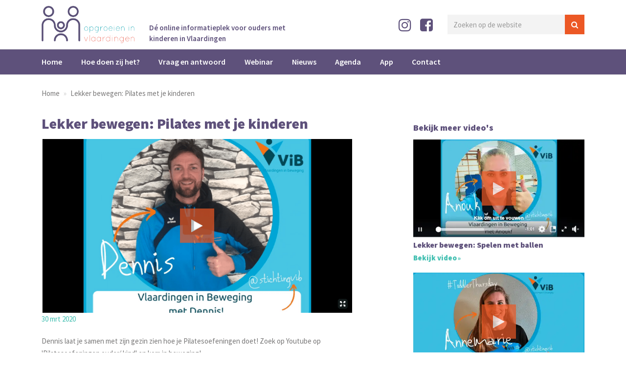

--- FILE ---
content_type: text/html; charset=UTF-8
request_url: https://www.opgroeieninvlaardingen.nl/a-238/lekker-bewegen:-pilates-met-je-kinderen
body_size: 9529
content:
<!DOCTYPE html>
<html lang="nl">
<head>
    <title>Lekker bewegen: - Opgroeien in Vlaardingen</title>
<meta name="viewport" content="width=device-width, initial-scale=1.0, maximum-scale=1.0">



    <!-- Meta info -->
    <meta name="keywords" content="Vlaardingen, Opgroeieninvlaardingen, Lekker, bewegen:">
    <meta name="description" content="Dennis laat je samen met zijn gezin zien hoe je Pilatesoefeningen doet! Zoek op Youtube op &amp;#039;Pilatesoefeningen ouder/ kind&amp;#039; en kom in bewegin">
    <meta name="robots" content="INDEX, FOLLOW">
    <meta name="author" content="Opgroeien in Vlaardingen">
    <meta name="copyright" content="Opgroeien in Vlaardingen">
    <meta name="Content-Language" content="nl">
    <meta name="revisit-after" content="1 day">
            <link rel="canonical" href="https://www.opgroeieninvlaardingen.nl/a-238/lekker-bewegen:-pilates-met-je-kinderen" />
    
    <!-- Dublin Core schema -->
    <meta name="DC.Title" content="Lekker bewegen: - Opgroeien in Vlaardingen">
    <meta name="DC.Creator" content="Opgroeien in Vlaardingen">
    <meta name="DC.Subject" content="Lekker bewegen: - Opgroeien in Vlaardingen">
    <meta name="DC.Description" content="Dennis laat je samen met zijn gezin zien hoe je Pilatesoefeningen doet! Zoek op Youtube op &amp;#039;Pilatesoefeningen ouder/ kind&amp;#039; en kom in bewegin">
    <meta name="DC.Publisher" content="Accent Interactive">
    <meta name="DC.Format" content="text/html">
    <meta name="DC.Language" content="nl">

    <!-- FAVICONS -->
    <link rel="apple-touch-icon" sizes="180x180" href="/apple-touch-icon.png">
    <link rel="icon" type="image/png" sizes="32x32" href="/favicon-32x32.png">
    <link rel="icon" type="image/png" sizes="194x194" href="/favicon-194x194.png">
    <link rel="icon" type="image/png" sizes="192x192" href="/android-chrome-192x192.png">
    <link rel="icon" type="image/png" sizes="16x16" href="/favicon-16x16.png">
    <link rel="manifest" href="/site.webmanifest">
    <link rel="mask-icon" href="/safari-pinned-tab.svg" color="#5e517b">
    <meta name="msapplication-TileColor" content="#5e517b">
    <meta name="msapplication-TileImage" content="/mstile-144x144.png">
    <meta name="theme-color" content="#ffffff">

    <!-- Open Grap tags for Facebook sharing -->
    <meta property="og:locale" content="nl" />
    <meta property="og:type" content="article" />
    <meta property="og:title" content="Lekker bewegen: - Opgroeien in Vlaardingen" />
    <meta property="og:description" content="Dennis laat je samen met zijn gezin zien hoe je Pilatesoefeningen doet! Zoek op Youtube op &amp;#039;Pilatesoefeningen ouder/ kind&amp;#039; en kom in bewegin" />
    <meta property="og:url" content="https://www.opgroeieninvlaardingen.nl/a-238/lekker-bewegen:-pilates-met-je-kinderen" />
    <meta property="og:site_name" content="Opgroeien in Vlaardingen" />
    <meta property="og:image" content="https://www.opgroeieninvlaardingen.nl/uploads/posts/tn3_238.png" />

    
    <link rel="stylesheet" href="/themes/vlaardingen/css/app.min.css?id=9923a2b9574777c23b3fba67b4d7b32c">

    <!-- Organization schema -->
    <script type="application/ld+json">
        {
            "@context": "http://schema.org",
            "@type": "Organization",
            "name": "Opgroeien in Vlaardingen",
            "url": "https://www.opgroeieninvlaardingen.nl/a-238/lekker-bewegen:-pilates-met-je-kinderen",
            "address": {
                "@type": "PostalAddress",
                "streetAddress": "Van Beethovensingel 126 (Nog wijzigen = nu Aanzet)",
                "postalCode": "3133 EA Vlaardingen (Nog wijzigen = nu Aanzet)",
                "addressLocality": "Vlaardingen",
                "addressCountry": "Netherlands"
            },
            "contactPoint": {
                 "@type": "ContactPoint",
                 "contactType": "customer support",
                 "telephone": "CHANGME",
                 "email": "info@opgroeieninvlaardingen.nl"
            },
            "sameAs": [
                             ]
            }
    </script>

    <!-- Breadcrumbs schema -->
        <script type="application/ld+json">
{
  "@context": "http://schema.org",
  "@type": "BreadcrumbList",
  "itemListElement": [
        {
        "@type": "ListItem",
        "position": 1,
        "item": {
          "@id": "https://www.opgroeieninvlaardingen.nl",
          "name": "Home"
        }
      }
            ,
              {
        "@type": "ListItem",
        "position": 2,
        "item": {
          "@id": "",
          "name": "Lekker bewegen: Pilates met je kinderen"
        }
      }
          ]
}
</script>
    <script type="application/ld+json">
{
  "@context": "http://schema.org",
  "@type": "WebSite",
  "url": "https://www.opgroeieninvlaardingen.nl",
  "potentialAction": {
    "@type": "SearchAction",
    "target": "https://www.opgroeieninvlaardingen.nl/search/{search}",
    "query-input": "required name=search"
  }
}
</script>

<!-- HTML5 shim and Respond.js IE8 support of HTML5 elements and media queries -->
<!--[if lt IE 9]>
<script src="https://www.opgroeieninvlaardingen.nl/themes/_default/js/html5shiv.min.js"></script>
<script src="https://www.opgroeieninvlaardingen.nl/themes/_default/js/respond.min.js"></script>
<![endif]-->


<script src="/themes/vlaardingen/js/app.js?id=b34121991c5703a9446de5ffca235cfb"></script>


<script id="Cookiebot" src="https://consent.cookiebot.com/uc.js" data-cbid="3241ce43-cd1a-4331-a9e1-0317891af94b" type="text/javascript" async></script>

<!-- Facebook Pixel Code -->
<script>
    !function(f,b,e,v,n,t,s)
    {if(f.fbq)return;n=f.fbq=function(){n.callMethod?
        n.callMethod.apply(n,arguments):n.queue.push(arguments)};
        if(!f._fbq)f._fbq=n;n.push=n;n.loaded=!0;n.version='2.0';
        n.queue=[];t=b.createElement(e);t.async=!0;
        t.src=v;s=b.getElementsByTagName(e)[0];
        s.parentNode.insertBefore(t,s)}(window, document,'script',
        'https://connect.facebook.net/en_US/fbevents.js');
    fbq('init', '3283710024992500');
    fbq('track', 'PageView');
</script>
<noscript>
    <img height="1" width="1" style="display:none"
         src="https://www.facebook.com/tr?id=3283710024992500&ev=PageView&noscript=1"/>
</noscript>
<!-- End Facebook Pixel Code -->

<!-- Hotjar Tracking Code -->
<script>
    (function(h,o,t,j,a,r){
        h.hj=h.hj||function(){(h.hj.q=h.hj.q||[]).push(arguments)};
        h._hjSettings={hjid:3577681,hjsv:6};
        a=o.getElementsByTagName('head')[0];
        r=o.createElement('script');r.async=1;
        r.src=t+h._hjSettings.hjid+j+h._hjSettings.hjsv;
        a.appendChild(r);
    })(window,document,'https://static.hotjar.com/c/hotjar-','.js?sv=');
</script>

<script>
        (function(i,s,o,g,r,a,m){i['GoogleAnalyticsObject']=r;i[r]=i[r]||function(){
                    (i[r].q=i[r].q||[]).push(arguments)},i[r].l=1*new Date();a=s.createElement(o),
                m=s.getElementsByTagName(o)[0];a.async=1;a.src=g;m.parentNode.insertBefore(a,m)
        })(window,document,'script','https://www.google-analytics.com/analytics.js','ga');

        ga('create', 'UA-143584985-1', 'auto');
        ga('send', 'pageview');

    </script>

        </head>

<body class="article">

<div class="alert_banner">
    
    
</div>

<header id="header">
    <div class="container">
        <div class="header-inner">
            <div class="logo">
                <a href="https://www.opgroeieninvlaardingen.nl"><img class="main-logo" src="https://www.opgroeieninvlaardingen.nl/themes/vlaardingen/images/logo-ouderportal-dun.png" alt="Logo Vlaardingen"></a>
                <p class="subline">Dé online informatieplek voor ouders met kinderen in Vlaardingen</p>
            </div>
            <div class="nav">
                <div class="show-on-desktop">
                <section class="followUS">
                    <ul>
                        <li>
                            <a href="https://www.instagram.com/opgroeieninvlaardingen/" target="_blank">
                                <i class="fa fa-instagram"></i>
                            </a>
                        </li>
                        <li>
                            <a href="https://www.facebook.com/opgroeieninvlaardingen/" target="_blank">
                                <i class="fa fa-facebook-square"></i>
                            </a>

                        </li>
                    </ul>
                </section>
                </div>
                <div class="show-on-tablet">
                    <button class="menu show-on-mobile">
                        <img class="bars" src="https://www.opgroeieninvlaardingen.nl/themes/vlaardingen/images/menu.svg" alt="">Menu
                    </button>
                </div>
                <div class="show-on-desktop">
                <form action="https://www.opgroeieninvlaardingen.nl/search" method="post" id="search_frm">
    <input type="hidden" name="_token" value="weS0AyFkV33nqPvOr6cwgTAwt665x3fxk5EazUCS" autocomplete="off">
    <input type="search" autocomplete="off" placeholder="Zoeken op de website" class="form-control" name="search" id="search">
    <button type="submit">
        <i class="fa fa-search"></i>
    </button>
</form>
                </div>
            </div>
        </div>
    </div>
    <section class="show-on-mobile searchheader">
        <div class="col-md-12">
            <form action="https://www.opgroeieninvlaardingen.nl/search" method="post" id="search_frm">
    <input type="hidden" name="_token" value="weS0AyFkV33nqPvOr6cwgTAwt665x3fxk5EazUCS" autocomplete="off">
    <input type="search" autocomplete="off" placeholder="Zoeken op de website" class="form-control" name="search" id="search">
    <button type="submit">
        <i class="fa fa-search"></i>
    </button>
</form>
        </div>
    </section>
</header>

<nav id="nav">
    <div class="container">
        <button class="show-on-mobile exit"><i class="fa fa-close"></i>Sluit menu</button>
        <span class="show-on-mobile">Menu</span>
                    
    <ul class="depth-1 main-menu">
        <li class=" home"><a href="https://www.opgroeieninvlaardingen.nl" >Home</a></li>
        <li><a href="https://www.opgroeieninvlaardingen.nl/hoe-doen-zij-het" >Hoe doen zij het?</a></li>
        <li><a href="https://www.opgroeieninvlaardingen.nl/vraag-en-antwoord" >Vraag en antwoord</a>
        <ul class="depth-2 children">
            <li><a href="https://www.opgroeieninvlaardingen.nl/vraag-en-antwoord/zwangerschap-en-geboorte" >Zwangerschap en geboorte</a></li>
            <li><a href="https://www.opgroeieninvlaardingen.nl/vraag-en-antwoord/kinderopvang" >Kinderopvang</a></li>
            <li><a href="https://www.opgroeieninvlaardingen.nl/vraag-en-antwoord/school" >School</a></li>
            <li><a href="https://www.opgroeieninvlaardingen.nl/vraag-en-antwoord/media-lezen-en-voorlezen" >Media, lezen en voorlezen</a></li>
            <li><a href="https://www.opgroeieninvlaardingen.nl/vraag-en-antwoord/opvoeding-ontwikkeling-en-gedrag" >Opvoeding, ontwikkeling en gedrag</a></li>
            <li><a href="https://www.opgroeieninvlaardingen.nl/vraag-en-antwoord/gezondheid-en-veiligheid" >Gezondheid en veiligheid</a></li>
            <li><a href="https://www.opgroeieninvlaardingen.nl/vraag-en-antwoord/vrije-tijd-en-sport" >Vrije tijd en sport</a></li>
            <li><a href="https://www.opgroeieninvlaardingen.nl/vraag-en-antwoord/geld-en-gezin" >Geld en gezin</a></li>
            <li><a href="https://www.opgroeieninvlaardingen.nl/vraag-en-antwoord/blijf-in-beweging" >Blijf in beweging</a></li>
            <li><a href="https://www.opgroeieninvlaardingen.nl/vraag-en-antwoord/corona" >Corona</a></li>
        </ul>
        </li>
        <li><a href="https://www.opgroeieninvlaardingen.nl/webinar" >Webinar</a></li>
        <li><a href="https://www.opgroeieninvlaardingen.nl/nieuws" >Nieuws</a></li>
        <li><a href="https://www.opgroeieninvlaardingen.nl/agenda" >Agenda</a></li>
        <li><a href="https://www.opgroeieninvlaardingen.nl/app" >App</a></li>
        <li><a href="https://www.opgroeieninvlaardingen.nl/contact" >Contact</a></li>
    </ul>

                <section class="followUSMobile">
            <ul>
                <li>
                    <a href="https://www.instagram.com/opgroeieninvlaardingen/" target="_blank">
                        <i class="fa fa-instagram"></i>  Volg ons op Instagram
                    </a>
                </li>
                <li>
                    <a href="https://www.facebook.com/opgroeieninvlaardingen/" target="_blank">
                        <i class="fa fa-facebook-square"></i>  Volg ons op Facebook
                    </a>

                </li>
            </ul>
        </section>
    </div>
</nav>

<div class="container">

    <main>
                <div class="col-md-12">
        <ol class="breadcrumb">
                    <li>
                <a href="https://www.opgroeieninvlaardingen.nl">
                                    Home
                </a>
            </li>
                    <li>
                <a href="">
                                    Lekker bewegen: Pilates met je kinderen
                </a>
            </li>
            </ol>

    </div>
            <article class="single-article">
    <div class="col-md-7">
        <section class="intro">
            <div class="icon-box show-on-tablet show-on-desktop">
                <ul class="cat">
                                </ul>
            </div>
            <h1>
                Lekker bewegen: Pilates met je kinderen
            </h1>
        </section>
        <section class="body">
            <div class="video" id="video">
                <a name="video" style="display:none;"></a>

                                    <div class="youtube-player" data-video-id="https://player.vimeo.com/video/402215442?autoplay=1&texttrack=nl">

                        
                        <div class="img-box">
                            <img src="https://www.opgroeieninvlaardingen.nl/uploads/posts/tni_238.png" alt="Lekker bewegen: Pilates met je kinderen" title="Lekker bewegen: Pilates met je kinderen">
                        </div>
                        <div class="video-button">
                            <i onclick="setViewed('238')" class="fa fa-play"></i></div>






                    </div>
                                                                                    
                                                </div>
            <div class="article-date">
                                <p class="">30 mrt 2020</p>
            </div>
            <div class="article-body">
                <p>Dennis laat je samen met zijn gezin zien hoe je Pilatesoefeningen doet! Zoek op Youtube op 'Pilatesoefeningen ouder/ kind' en kom in beweging!</p>
<p>&nbsp;</p>
            </div>
        </section>
    </div>
    <aside class="col-md-4  col-md-offset-1">
        <h3>Bekijk meer video&#039;s</h3>
        <section class="recent-posts">
        <section class="articles">
                                <article class="single   col-md-12">
                <div class="row">
                <a href="https://www.opgroeieninvlaardingen.nl/a-275/lekker-bewegen:-spelen-met-ballen" >
                    <div class="article-teaser single">
                                                                                    <div class="video-button"><i class="fa fa-play"></i></div>
                                                        
                            <img src="https://www.opgroeieninvlaardingen.nl/uploads/posts/275.png" alt="Lekker bewegen: Spelen met ballen" title="Lekker bewegen: Spelen met ballen">
                                            </div>
                </a>

                <div class="article-inner single">
                    <h2>
                        <a href="https://www.opgroeieninvlaardingen.nl/a-275/lekker-bewegen:-spelen-met-ballen" >
                            Lekker bewegen: Spelen met ballen</a>
                    </h2>
                                                                <a class="text-btn" href="https://www.opgroeieninvlaardingen.nl/a-275/lekker-bewegen:-spelen-met-ballen">Bekijk video</a>
                        
                
                </div>
                </div>
            </article>
                                <article class="single   col-md-12">
                <div class="row">
                <a href="https://www.opgroeieninvlaardingen.nl/a-274/lekker-bewegen:-woogie-boogie" >
                    <div class="article-teaser single">
                                                                                    <div class="video-button"><i class="fa fa-play"></i></div>
                                                        
                            <img src="https://www.opgroeieninvlaardingen.nl/uploads/posts/274.png" alt="Lekker bewegen: Woogie boogie" title="Lekker bewegen: Woogie boogie">
                                            </div>
                </a>

                <div class="article-inner single">
                    <h2>
                        <a href="https://www.opgroeieninvlaardingen.nl/a-274/lekker-bewegen:-woogie-boogie" >
                            Lekker bewegen: Woogie boogie</a>
                    </h2>
                                                                <a class="text-btn" href="https://www.opgroeieninvlaardingen.nl/a-274/lekker-bewegen:-woogie-boogie">Bekijk video</a>
                        
                
                </div>
                </div>
            </article>
                                <article class="single   col-md-12">
                <div class="row">
                <a href="https://www.opgroeieninvlaardingen.nl/a-273/lekker-bewegen:-spelen-met-ballonnen" >
                    <div class="article-teaser single">
                                                                                    <div class="video-button"><i class="fa fa-play"></i></div>
                                                        
                            <img src="https://www.opgroeieninvlaardingen.nl/uploads/posts/273.png" alt="Lekker bewegen: Spelen met ballonnen!" title="Lekker bewegen: Spelen met ballonnen!">
                                            </div>
                </a>

                <div class="article-inner single">
                    <h2>
                        <a href="https://www.opgroeieninvlaardingen.nl/a-273/lekker-bewegen:-spelen-met-ballonnen" >
                            Lekker bewegen: Spelen met ballonnen!</a>
                    </h2>
                                                                <a class="text-btn" href="https://www.opgroeieninvlaardingen.nl/a-273/lekker-bewegen:-spelen-met-ballonnen">Bekijk video</a>
                        
                
                </div>
                </div>
            </article>
    
    

</section>



    </section>


                            <section class="more-subjects">
                <h3>Meer onderwerpen</h3>
                <ul class="categories">
                                            <li>
                            <a href="https://www.opgroeieninvlaardingen.nl/vraag-en-antwoord/blijf-in-beweging">&raquo; Blijf in beweging</a>
                        </li>
                                                        </ul>
            </section>
                    </aside>
</article>
        </main>

</div>
<footer>
    <div class="container">
        <section class="sponsors col-md-12">

            <section class="">
    <ul class="logo-bar">
        <li>
            <a href="https://www.vlaardingen.nl/Inwoners" target="_blank" title="Gemeente Vlaardingen">
                <img src="https://www.opgroeieninvlaardingen.nl/uploads/galleries/3_12_1529394341.png" alt="Gemeente Vlaardingen">
            </a>
        </li>
        <li>
            <a href="https://www.stichtingvib.nl/" target="_blank" title="Vlaardingen in beweging logo">
                <img src="https://www.opgroeieninvlaardingen.nl/uploads/galleries/3_41_1591104648.png" alt="Vlaardingen in beweging logo">
            </a>
        </li>
        <li>
            <a href="https://www.minters.nl/30/Vlaardingen.html" target="_blank" title="minters">
                <img src="https://www.opgroeieninvlaardingen.nl/uploads/galleries/3_42_1599812100.png" alt="minters">
            </a>
        </li>
        <li>
            <a href="https://www.wijkteamsvlaardingen.nl/" target="_blank" title="wijkteam vlaardingen">
                <img src="https://www.opgroeieninvlaardingen.nl/uploads/galleries/3_43_1599810430.png" alt="wijkteam vlaardingen">
            </a>
        </li>
        <li>
            <a href="https://joggvlaardingen.nl/" target="_blank" title="Jongeren op gezond gewicht Vlaardingen">
                <img src="https://www.opgroeieninvlaardingen.nl/uploads/galleries/3_40_1583247617.png" alt="Jongeren op gezond gewicht Vlaardingen">
            </a>
        </li>
        <li>
            <a href="https://www.siko.nl/" target="_blank" title="Siko">
                <img src="https://www.opgroeieninvlaardingen.nl/uploads/galleries/3_21_1539088850.png" alt="Siko">
            </a>
        </li>
        <li>
            <a href="https://www.stichtingaanzet.nl/" target="_blank" title="Stichting Aanzet">
                <img src="https://www.opgroeieninvlaardingen.nl/uploads/galleries/3_13_1739283255.png" alt="Stichting Aanzet">
            </a>
        </li>
        <li>
            <a href="https://www.debibliotheekdeplataan.nl/" target="_blank" title="Bibliotheek de Plataan">
                <img src="https://www.opgroeieninvlaardingen.nl/uploads/galleries/3_14_1579695248.png" alt="Bibliotheek de Plataan">
            </a>
        </li>
        <li>
            <a href="https://wijzer.nu/" target="_blank" title="Wijzer">
                <img src="https://www.opgroeieninvlaardingen.nl/uploads/galleries/3_15_1606389867.png" alt="Wijzer">
            </a>
        </li>
        <li>
            <a href="https://www.komkids.nl/" target="_blank" title="Komkids">
                <img src="https://www.opgroeieninvlaardingen.nl/uploads/galleries/3_20_1538568880.png" alt="Komkids">
            </a>
        </li>
        <li>
            <a href="https://un1ek.nl/" target="_blank" title="Uniek">
                <img src="https://www.opgroeieninvlaardingen.nl/uploads/galleries/3_16_1529403338.png" alt="Uniek">
            </a>
        </li>
    </ul>
</section>

        </section>
    </div>
    <div class="container">


        <section class="contact-info col-md-6">
            <h3>Heb je een tip of idee?</h3>
            <p>Opgroeien in Vlaardingen is de ontmoetingsplek voor ouders en verzorgers met vragen over opgroeien in Vlaardingen. De komende jaren willen we hard groeien en daar hebben we jouw hulp bij nodig. Laat ons weten waar jij graag meer over wilt weten. Welke onderwerpen vind jij belangrijk?  Wij gaan er dan mee aan de slag. <br>Neem <a href="mailto:info@opgroeieninvlaardingen.nl">Contact</a> op met Opgroeien in Vlaardingen.</p>
        </section>
        <div class="contact-info footer col-md-5 col-md-offset-1">
                                                <h3>Menu</h3>
                    
    <ul class="depth-1 footer-menu">
        <li><a href="https://www.opgroeieninvlaardingen.nl/hoe-doen-zij-het" >Hoe doen zij het?</a></li>
        <li><a href="https://www.opgroeieninvlaardingen.nl/vraag-en-antwoord" >Vraag en antwoord</a></li>
        <li><a href="https://www.opgroeieninvlaardingen.nl/leeftijden" >Leeftijden</a></li>
        <li><a href="https://www.opgroeieninvlaardingen.nl/nieuws" >Nieuws</a></li>
        <li><a href="https://www.opgroeieninvlaardingen.nl/agenda" >Agenda</a></li>
        <li><a href="https://www.opgroeieninvlaardingen.nl/app" >App</a></li>
        <li><a href="https://www.opgroeieninvlaardingen.nl/contact" >Contact</a></li>
    </ul>

                        </div>
    </div>

    <script>
    $(function () {
        showMeThePopUp();
    })
    setTimeout(function showMeThePopUp() {
        //does the 'bubble' key exist in localStorage? if not show the bubble markup.
        if (!localStorage.pop_up_review) {
            $('#show').show();
            $('#closePupUp').click(function () {
                $('#show').hide();
                //store the 'bubble' key and set value to true.
                localStorage.setItem("pop_up_review", true);
            });
            $('.PopUpSubmit').click(function(){
                localStorage.setItem("pop_up_review", true)
            });
        }
    }, 30000);
</script>

<div style="display:none;" id="show">
    <div class="popupblock" id="popupform">
        <div class="closePopUp">
            <a id="closePupUp">Sluiten</a>
        </div>
        <form id="none" method="post" action="https://www.opgroeieninvlaardingen.nl/formbuilder/process/default" enctype="multipart/form-data" class="formbuilder formId3" data-type="shortcode" data-id="formbuilder-3">
            <input type="hidden" name="_token" value="weS0AyFkV33nqPvOr6cwgTAwt665x3fxk5EazUCS" autocomplete="off">
            <input type="hidden" id="formId" name="formId" value="3">
            <input type="hidden" id="formClass" name="formClass" value="">

                                            <label>
    Heeft de informatie op de website jou geholpen?
    <span class="required"></span>
    </label>
<div class="emojidirection">
            <div class="radio  formerror">

            <label id="rateUsLabel">
                                <input style="display:none;" type="radio" name="heeft_de_informatie_jou_geholpen" value="Goed"  id="heeft_de_informatie_jou_geholpen" required="required">
                <p class="rateUs"><img src='/uploads/emojis/happy.svg'></img> </p>
            </label>

                        

        </div>
            <div class="radio  formerror">

            <label id="rateUsLabel">
                                <input style="display:none;" type="radio" name="heeft_de_informatie_jou_geholpen" value="Neutraal"  id="heeft_de_informatie_jou_geholpen" required="required">
                <p class="rateUs"><img src='/uploads/emojis/meh.svg'></img></p>
            </label>

                        

        </div>
            <div class="radio  formerror">

            <label id="rateUsLabel">
                                <input style="display:none;" type="radio" name="heeft_de_informatie_jou_geholpen" value="Slecht"  id="heeft_de_informatie_jou_geholpen" required="required">
                <p class="rateUs"><img src='/uploads/emojis/sad.svg'></img></p>
            </label>

                        

        </div>
    </div>                                            <div class="form-group ">

    <label for="g-recaptcha-response">
        Google recaptcha
        <span class="required"></span>
            </label>
        <div class="g-recaptcha" data-sitekey="6LfY8KwUAAAAAHabkzYh6SzsmcRFhUh9uvTlApBH" data-theme="light" style="transform:scale(0.77);-webkit-transform:scale(0.77);transform-origin:0 0;-webkit-transform-origin:0 0;">
    </div>
    <noscript>
        <div style="width: 302px; height: 352px;">
            <div style="width: 302px; height: 352px; position: relative;">
                <div style="width: 302px; height: 352px; position: absolute;">
                    <iframe src="https://www.google.com/recaptcha/api/fallback?k=6LfY8KwUAAAAAHabkzYh6SzsmcRFhUh9uvTlApBH"
                            frameborder="0" scrolling="no"
                            style="width: 302px; height:352px; border-style: none;">
                    </iframe>
                </div>
                <div style="width: 250px; height: 80px; position: absolute; border-style: none;
                  bottom: 21px; left: 25px; margin: 0; padding: 0; right: 25px;">
        <textarea id="g-recaptcha-response" name="g-recaptcha-response"
                  class="g-recaptcha-response"
                  style="width: 250px; height: 80px; border: 1px solid #c1c1c1;
                         margin: 0; padding: 0; resize: none;"></textarea>
                </div>
            </div>
        </div>
    </noscript>

    
</div>



                                            <div class="buttonFeedback">
    <input type="submit" value="Verzenden"  id="submit" class="btn btn-primary ">
</div>
            
        </form>
    </div>
</div>






</footer>

<div class="container">
    <ul class="col-md-6 accent">
        <li><a href="/colofon">Colofon</a></li>
    </ul>
    <div class="col-md-6 footer-menu">
        <ul>
            <li><a href="https://www.instagram.com/opgroeieninvlaardingen/"><i class="fa fa-instagram"></i></a></li>
            <li><a href="https://www.facebook.com/opgroeieninvlaardingen/"><i class="fa fa-facebook-f"></i></a></li>
            <li><a href="/cookies">Cookies</a></li>
            <li><a href="/privacy">Privacy</a></li>
            <li><a href="/disclaimer">Proclaimer</a></li>
            <li><a href="/contact">Contact</a></li>

        </ul>
    </div>
</div>



<script src="https://www.opgroeieninvlaardingen.nl/themes/vlaardingen/js/bootstrap.min.js"></script>
    <script>$(function () {$('[data-toggle="tooltip"]').tooltip()})</script>
<script src="https://www.opgroeieninvlaardingen.nl/themes/vlaardingen/js/slick.min.js"></script>
<script src="https://www.opgroeieninvlaardingen.nl/themes/vlaardingen/js/matchheight-min.js"></script>

<script>
    window.setTimeout(function() {
        $(".alert_banner").fadeTo(500, 0).slideUp(500, function(){
            $(this).remove();
        });
    }, 4000);
</script>
<script>

    $('button.menu').click(function(){
        $("nav").addClass("open");
    });
    $('button.exit').click(function(){
        $("nav").removeClass("open");
    });
</script>

<script>

    $(document).ready(function() {
        $(window).scroll(function() {
            var scrollVal = $(this).scrollTop();
            if ( scrollVal > 150) {
                $('nav#nav').addClass('fixed')
            } else {
                $('nav#nav').removeClass('fixed')
            }
        });
    });
</script>
<script>
    window.onscroll = function() {myFunction()};

    var header = document.getElementById("header");
    var sticky = header.offsetTop;

    function myFunction() {
        if (window.pageYOffset > sticky) {
            header.classList.add("fixed");
        } else {
            header.classList.remove("fixed");
        }
    }

</script>
<script>

    jQuery('.article-inner').matchHeight();
    jQuery('.article-teaser').matchHeight();
    jQuery('.article-inner h2').matchHeight();
    jQuery('.agenda.single').matchHeight();
    jQuery('.articles article').matchHeight();
    jQuery('.news-blocks .newsNav').matchHeight();
    jQuery('.employees .employee').matchHeight();

    var players = jQuery('.youtube-player');
    var loadPlayer = function (event) {
        var target = event.currentTarget;
        var iframe = document.createElement('iframe');

        iframe.height = target.clientHeight;
        iframe.width = target.clientWidth;
        iframe.setAttribute('frameborder', '0' );

        iframe.setAttribute('src', target.getAttribute('data-video-id'));

        if (Cookiebot.consented)
        {
            iframe.setAttribute('src', target.getAttribute('data-video-id'));

        } else {
            iframe.setAttribute('data-src', target.getAttribute('data-video-id'));
        }

        iframe.setAttribute('allowfullscreen', 'allowfullscreen' );
        iframe.setAttribute('id', 'vimeo' );
        iframe.setAttribute('data-cookieconsent', 'marketing' );
        iframe.setAttribute('mozallowfullscreen', 'mozallowfullscreen' );
        iframe.setAttribute('webkitallowfullscreen', 'webkitallowfullscreen' );

        target.classList.remove('pristine');

        if (target.children.length) {
            target.replaceChild(iframe, target.firstElementChild);
            $('.video-button').hide();
        } else {
            target.appendChild(iframe);
            $('.video-button').hide();

        }
    };

    var config = { once: true };

    jQuery.each(players, function(key, value){
        value.addEventListener('click', loadPlayer, config);
    });

</script>
<script>
    $('.logo-bar').slick({
        slidesToShow: 7,
        slidesToScroll: 1,
        autoplay: true,
        infinite: true,
        arrows: false,
        autoplaySpeed: 2000,
        responsive: [
            {
                breakpoint: 1400,
                settings: {
                    slidesToShow:5,
                    slidesToScroll: 1,
                    dots: false
                }
            },
            {
                breakpoint: 968,
                settings: {
                    slidesToShow:3,
                    slidesToScroll: 1,
                    dots: false
                }
            },
            {
                breakpoint: 500,
                settings: {
                    slidesToShow:1,
                    slidesToScroll: 1,
                    dots: false
                }
            }
        ]
    });
</script>
<script>
    $('a[href*=#]').click(function(event){
        $('html, body').animate({
            scrollTop: $( $.attr(this, 'href') ) .offset().top + -170
        }, 500);
        event.preventDefault();
    });
</script>

<script>
 $('#peter').on("click", function (event) {
     $('#myDropdown').fadeToggle('250');
     $('.box-heading img').toggleClass('rotate');
     $('.box-heading img').toggleClass('rotate2');
 });

 $('.popup-button').on("touchstart", function (e) {
     "use strict"; //satisfy the code inspectors
     var link = $(this); //preselect the link
     if (link.hasClass('hover')) {
         return true;
     } else {
         link.addClass("hover");
         $('.popup-button').not(this).removeClass("hover");
         e.preventDefault();
         return false; //extra, and to make sure the function has consistent return points
     }
 });

 $(document).on('click', function (e) {
     if ($(e.target).closest(".popup-button").length === 0) {
         $(".popup-button").removeClass('hover');
     }
 });
</script>

<script>
    function setCookie(name,value,days) {
        var expires = "";
        if (days) {
            var date = new Date();
            date.setTime(date.getTime() + (days*24*60*60*1000));
            expires = "; expires=" + date.toUTCString();
        }
        document.cookie = name + "=" + (value || "")  + expires + "; path=/";
    }
    function getCookie(name) {
        var nameEQ = name + "=";
        var ca = document.cookie.split(';');
        for(var i=0;i < ca.length;i++) {
            var c = ca[i];
            while (c.charAt(0)==' ') c = c.substring(1,c.length);
            if (c.indexOf(nameEQ) == 0) return c.substring(nameEQ.length,c.length);
        }
        return null;
    }
    function eraseCookie(name) {
        document.cookie = name +'=; Path=/; Expires=Thu, 01 Jan 1970 00:00:01 GMT;';
    }
</script>

    <script src='https://www.google.com/recaptcha/api.js'></script>
    <style>
        .formerror .g-recaptcha iframe { border: 1px solid red !important; }
    </style>
    
</body>
</html>



--- FILE ---
content_type: text/html; charset=utf-8
request_url: https://www.google.com/recaptcha/api2/anchor?ar=1&k=6LfY8KwUAAAAAHabkzYh6SzsmcRFhUh9uvTlApBH&co=aHR0cHM6Ly93d3cub3Bncm9laWVuaW52bGFhcmRpbmdlbi5ubDo0NDM.&hl=en&v=PoyoqOPhxBO7pBk68S4YbpHZ&theme=light&size=normal&anchor-ms=20000&execute-ms=30000&cb=c71bghln3brw
body_size: 50172
content:
<!DOCTYPE HTML><html dir="ltr" lang="en"><head><meta http-equiv="Content-Type" content="text/html; charset=UTF-8">
<meta http-equiv="X-UA-Compatible" content="IE=edge">
<title>reCAPTCHA</title>
<style type="text/css">
/* cyrillic-ext */
@font-face {
  font-family: 'Roboto';
  font-style: normal;
  font-weight: 400;
  font-stretch: 100%;
  src: url(//fonts.gstatic.com/s/roboto/v48/KFO7CnqEu92Fr1ME7kSn66aGLdTylUAMa3GUBHMdazTgWw.woff2) format('woff2');
  unicode-range: U+0460-052F, U+1C80-1C8A, U+20B4, U+2DE0-2DFF, U+A640-A69F, U+FE2E-FE2F;
}
/* cyrillic */
@font-face {
  font-family: 'Roboto';
  font-style: normal;
  font-weight: 400;
  font-stretch: 100%;
  src: url(//fonts.gstatic.com/s/roboto/v48/KFO7CnqEu92Fr1ME7kSn66aGLdTylUAMa3iUBHMdazTgWw.woff2) format('woff2');
  unicode-range: U+0301, U+0400-045F, U+0490-0491, U+04B0-04B1, U+2116;
}
/* greek-ext */
@font-face {
  font-family: 'Roboto';
  font-style: normal;
  font-weight: 400;
  font-stretch: 100%;
  src: url(//fonts.gstatic.com/s/roboto/v48/KFO7CnqEu92Fr1ME7kSn66aGLdTylUAMa3CUBHMdazTgWw.woff2) format('woff2');
  unicode-range: U+1F00-1FFF;
}
/* greek */
@font-face {
  font-family: 'Roboto';
  font-style: normal;
  font-weight: 400;
  font-stretch: 100%;
  src: url(//fonts.gstatic.com/s/roboto/v48/KFO7CnqEu92Fr1ME7kSn66aGLdTylUAMa3-UBHMdazTgWw.woff2) format('woff2');
  unicode-range: U+0370-0377, U+037A-037F, U+0384-038A, U+038C, U+038E-03A1, U+03A3-03FF;
}
/* math */
@font-face {
  font-family: 'Roboto';
  font-style: normal;
  font-weight: 400;
  font-stretch: 100%;
  src: url(//fonts.gstatic.com/s/roboto/v48/KFO7CnqEu92Fr1ME7kSn66aGLdTylUAMawCUBHMdazTgWw.woff2) format('woff2');
  unicode-range: U+0302-0303, U+0305, U+0307-0308, U+0310, U+0312, U+0315, U+031A, U+0326-0327, U+032C, U+032F-0330, U+0332-0333, U+0338, U+033A, U+0346, U+034D, U+0391-03A1, U+03A3-03A9, U+03B1-03C9, U+03D1, U+03D5-03D6, U+03F0-03F1, U+03F4-03F5, U+2016-2017, U+2034-2038, U+203C, U+2040, U+2043, U+2047, U+2050, U+2057, U+205F, U+2070-2071, U+2074-208E, U+2090-209C, U+20D0-20DC, U+20E1, U+20E5-20EF, U+2100-2112, U+2114-2115, U+2117-2121, U+2123-214F, U+2190, U+2192, U+2194-21AE, U+21B0-21E5, U+21F1-21F2, U+21F4-2211, U+2213-2214, U+2216-22FF, U+2308-230B, U+2310, U+2319, U+231C-2321, U+2336-237A, U+237C, U+2395, U+239B-23B7, U+23D0, U+23DC-23E1, U+2474-2475, U+25AF, U+25B3, U+25B7, U+25BD, U+25C1, U+25CA, U+25CC, U+25FB, U+266D-266F, U+27C0-27FF, U+2900-2AFF, U+2B0E-2B11, U+2B30-2B4C, U+2BFE, U+3030, U+FF5B, U+FF5D, U+1D400-1D7FF, U+1EE00-1EEFF;
}
/* symbols */
@font-face {
  font-family: 'Roboto';
  font-style: normal;
  font-weight: 400;
  font-stretch: 100%;
  src: url(//fonts.gstatic.com/s/roboto/v48/KFO7CnqEu92Fr1ME7kSn66aGLdTylUAMaxKUBHMdazTgWw.woff2) format('woff2');
  unicode-range: U+0001-000C, U+000E-001F, U+007F-009F, U+20DD-20E0, U+20E2-20E4, U+2150-218F, U+2190, U+2192, U+2194-2199, U+21AF, U+21E6-21F0, U+21F3, U+2218-2219, U+2299, U+22C4-22C6, U+2300-243F, U+2440-244A, U+2460-24FF, U+25A0-27BF, U+2800-28FF, U+2921-2922, U+2981, U+29BF, U+29EB, U+2B00-2BFF, U+4DC0-4DFF, U+FFF9-FFFB, U+10140-1018E, U+10190-1019C, U+101A0, U+101D0-101FD, U+102E0-102FB, U+10E60-10E7E, U+1D2C0-1D2D3, U+1D2E0-1D37F, U+1F000-1F0FF, U+1F100-1F1AD, U+1F1E6-1F1FF, U+1F30D-1F30F, U+1F315, U+1F31C, U+1F31E, U+1F320-1F32C, U+1F336, U+1F378, U+1F37D, U+1F382, U+1F393-1F39F, U+1F3A7-1F3A8, U+1F3AC-1F3AF, U+1F3C2, U+1F3C4-1F3C6, U+1F3CA-1F3CE, U+1F3D4-1F3E0, U+1F3ED, U+1F3F1-1F3F3, U+1F3F5-1F3F7, U+1F408, U+1F415, U+1F41F, U+1F426, U+1F43F, U+1F441-1F442, U+1F444, U+1F446-1F449, U+1F44C-1F44E, U+1F453, U+1F46A, U+1F47D, U+1F4A3, U+1F4B0, U+1F4B3, U+1F4B9, U+1F4BB, U+1F4BF, U+1F4C8-1F4CB, U+1F4D6, U+1F4DA, U+1F4DF, U+1F4E3-1F4E6, U+1F4EA-1F4ED, U+1F4F7, U+1F4F9-1F4FB, U+1F4FD-1F4FE, U+1F503, U+1F507-1F50B, U+1F50D, U+1F512-1F513, U+1F53E-1F54A, U+1F54F-1F5FA, U+1F610, U+1F650-1F67F, U+1F687, U+1F68D, U+1F691, U+1F694, U+1F698, U+1F6AD, U+1F6B2, U+1F6B9-1F6BA, U+1F6BC, U+1F6C6-1F6CF, U+1F6D3-1F6D7, U+1F6E0-1F6EA, U+1F6F0-1F6F3, U+1F6F7-1F6FC, U+1F700-1F7FF, U+1F800-1F80B, U+1F810-1F847, U+1F850-1F859, U+1F860-1F887, U+1F890-1F8AD, U+1F8B0-1F8BB, U+1F8C0-1F8C1, U+1F900-1F90B, U+1F93B, U+1F946, U+1F984, U+1F996, U+1F9E9, U+1FA00-1FA6F, U+1FA70-1FA7C, U+1FA80-1FA89, U+1FA8F-1FAC6, U+1FACE-1FADC, U+1FADF-1FAE9, U+1FAF0-1FAF8, U+1FB00-1FBFF;
}
/* vietnamese */
@font-face {
  font-family: 'Roboto';
  font-style: normal;
  font-weight: 400;
  font-stretch: 100%;
  src: url(//fonts.gstatic.com/s/roboto/v48/KFO7CnqEu92Fr1ME7kSn66aGLdTylUAMa3OUBHMdazTgWw.woff2) format('woff2');
  unicode-range: U+0102-0103, U+0110-0111, U+0128-0129, U+0168-0169, U+01A0-01A1, U+01AF-01B0, U+0300-0301, U+0303-0304, U+0308-0309, U+0323, U+0329, U+1EA0-1EF9, U+20AB;
}
/* latin-ext */
@font-face {
  font-family: 'Roboto';
  font-style: normal;
  font-weight: 400;
  font-stretch: 100%;
  src: url(//fonts.gstatic.com/s/roboto/v48/KFO7CnqEu92Fr1ME7kSn66aGLdTylUAMa3KUBHMdazTgWw.woff2) format('woff2');
  unicode-range: U+0100-02BA, U+02BD-02C5, U+02C7-02CC, U+02CE-02D7, U+02DD-02FF, U+0304, U+0308, U+0329, U+1D00-1DBF, U+1E00-1E9F, U+1EF2-1EFF, U+2020, U+20A0-20AB, U+20AD-20C0, U+2113, U+2C60-2C7F, U+A720-A7FF;
}
/* latin */
@font-face {
  font-family: 'Roboto';
  font-style: normal;
  font-weight: 400;
  font-stretch: 100%;
  src: url(//fonts.gstatic.com/s/roboto/v48/KFO7CnqEu92Fr1ME7kSn66aGLdTylUAMa3yUBHMdazQ.woff2) format('woff2');
  unicode-range: U+0000-00FF, U+0131, U+0152-0153, U+02BB-02BC, U+02C6, U+02DA, U+02DC, U+0304, U+0308, U+0329, U+2000-206F, U+20AC, U+2122, U+2191, U+2193, U+2212, U+2215, U+FEFF, U+FFFD;
}
/* cyrillic-ext */
@font-face {
  font-family: 'Roboto';
  font-style: normal;
  font-weight: 500;
  font-stretch: 100%;
  src: url(//fonts.gstatic.com/s/roboto/v48/KFO7CnqEu92Fr1ME7kSn66aGLdTylUAMa3GUBHMdazTgWw.woff2) format('woff2');
  unicode-range: U+0460-052F, U+1C80-1C8A, U+20B4, U+2DE0-2DFF, U+A640-A69F, U+FE2E-FE2F;
}
/* cyrillic */
@font-face {
  font-family: 'Roboto';
  font-style: normal;
  font-weight: 500;
  font-stretch: 100%;
  src: url(//fonts.gstatic.com/s/roboto/v48/KFO7CnqEu92Fr1ME7kSn66aGLdTylUAMa3iUBHMdazTgWw.woff2) format('woff2');
  unicode-range: U+0301, U+0400-045F, U+0490-0491, U+04B0-04B1, U+2116;
}
/* greek-ext */
@font-face {
  font-family: 'Roboto';
  font-style: normal;
  font-weight: 500;
  font-stretch: 100%;
  src: url(//fonts.gstatic.com/s/roboto/v48/KFO7CnqEu92Fr1ME7kSn66aGLdTylUAMa3CUBHMdazTgWw.woff2) format('woff2');
  unicode-range: U+1F00-1FFF;
}
/* greek */
@font-face {
  font-family: 'Roboto';
  font-style: normal;
  font-weight: 500;
  font-stretch: 100%;
  src: url(//fonts.gstatic.com/s/roboto/v48/KFO7CnqEu92Fr1ME7kSn66aGLdTylUAMa3-UBHMdazTgWw.woff2) format('woff2');
  unicode-range: U+0370-0377, U+037A-037F, U+0384-038A, U+038C, U+038E-03A1, U+03A3-03FF;
}
/* math */
@font-face {
  font-family: 'Roboto';
  font-style: normal;
  font-weight: 500;
  font-stretch: 100%;
  src: url(//fonts.gstatic.com/s/roboto/v48/KFO7CnqEu92Fr1ME7kSn66aGLdTylUAMawCUBHMdazTgWw.woff2) format('woff2');
  unicode-range: U+0302-0303, U+0305, U+0307-0308, U+0310, U+0312, U+0315, U+031A, U+0326-0327, U+032C, U+032F-0330, U+0332-0333, U+0338, U+033A, U+0346, U+034D, U+0391-03A1, U+03A3-03A9, U+03B1-03C9, U+03D1, U+03D5-03D6, U+03F0-03F1, U+03F4-03F5, U+2016-2017, U+2034-2038, U+203C, U+2040, U+2043, U+2047, U+2050, U+2057, U+205F, U+2070-2071, U+2074-208E, U+2090-209C, U+20D0-20DC, U+20E1, U+20E5-20EF, U+2100-2112, U+2114-2115, U+2117-2121, U+2123-214F, U+2190, U+2192, U+2194-21AE, U+21B0-21E5, U+21F1-21F2, U+21F4-2211, U+2213-2214, U+2216-22FF, U+2308-230B, U+2310, U+2319, U+231C-2321, U+2336-237A, U+237C, U+2395, U+239B-23B7, U+23D0, U+23DC-23E1, U+2474-2475, U+25AF, U+25B3, U+25B7, U+25BD, U+25C1, U+25CA, U+25CC, U+25FB, U+266D-266F, U+27C0-27FF, U+2900-2AFF, U+2B0E-2B11, U+2B30-2B4C, U+2BFE, U+3030, U+FF5B, U+FF5D, U+1D400-1D7FF, U+1EE00-1EEFF;
}
/* symbols */
@font-face {
  font-family: 'Roboto';
  font-style: normal;
  font-weight: 500;
  font-stretch: 100%;
  src: url(//fonts.gstatic.com/s/roboto/v48/KFO7CnqEu92Fr1ME7kSn66aGLdTylUAMaxKUBHMdazTgWw.woff2) format('woff2');
  unicode-range: U+0001-000C, U+000E-001F, U+007F-009F, U+20DD-20E0, U+20E2-20E4, U+2150-218F, U+2190, U+2192, U+2194-2199, U+21AF, U+21E6-21F0, U+21F3, U+2218-2219, U+2299, U+22C4-22C6, U+2300-243F, U+2440-244A, U+2460-24FF, U+25A0-27BF, U+2800-28FF, U+2921-2922, U+2981, U+29BF, U+29EB, U+2B00-2BFF, U+4DC0-4DFF, U+FFF9-FFFB, U+10140-1018E, U+10190-1019C, U+101A0, U+101D0-101FD, U+102E0-102FB, U+10E60-10E7E, U+1D2C0-1D2D3, U+1D2E0-1D37F, U+1F000-1F0FF, U+1F100-1F1AD, U+1F1E6-1F1FF, U+1F30D-1F30F, U+1F315, U+1F31C, U+1F31E, U+1F320-1F32C, U+1F336, U+1F378, U+1F37D, U+1F382, U+1F393-1F39F, U+1F3A7-1F3A8, U+1F3AC-1F3AF, U+1F3C2, U+1F3C4-1F3C6, U+1F3CA-1F3CE, U+1F3D4-1F3E0, U+1F3ED, U+1F3F1-1F3F3, U+1F3F5-1F3F7, U+1F408, U+1F415, U+1F41F, U+1F426, U+1F43F, U+1F441-1F442, U+1F444, U+1F446-1F449, U+1F44C-1F44E, U+1F453, U+1F46A, U+1F47D, U+1F4A3, U+1F4B0, U+1F4B3, U+1F4B9, U+1F4BB, U+1F4BF, U+1F4C8-1F4CB, U+1F4D6, U+1F4DA, U+1F4DF, U+1F4E3-1F4E6, U+1F4EA-1F4ED, U+1F4F7, U+1F4F9-1F4FB, U+1F4FD-1F4FE, U+1F503, U+1F507-1F50B, U+1F50D, U+1F512-1F513, U+1F53E-1F54A, U+1F54F-1F5FA, U+1F610, U+1F650-1F67F, U+1F687, U+1F68D, U+1F691, U+1F694, U+1F698, U+1F6AD, U+1F6B2, U+1F6B9-1F6BA, U+1F6BC, U+1F6C6-1F6CF, U+1F6D3-1F6D7, U+1F6E0-1F6EA, U+1F6F0-1F6F3, U+1F6F7-1F6FC, U+1F700-1F7FF, U+1F800-1F80B, U+1F810-1F847, U+1F850-1F859, U+1F860-1F887, U+1F890-1F8AD, U+1F8B0-1F8BB, U+1F8C0-1F8C1, U+1F900-1F90B, U+1F93B, U+1F946, U+1F984, U+1F996, U+1F9E9, U+1FA00-1FA6F, U+1FA70-1FA7C, U+1FA80-1FA89, U+1FA8F-1FAC6, U+1FACE-1FADC, U+1FADF-1FAE9, U+1FAF0-1FAF8, U+1FB00-1FBFF;
}
/* vietnamese */
@font-face {
  font-family: 'Roboto';
  font-style: normal;
  font-weight: 500;
  font-stretch: 100%;
  src: url(//fonts.gstatic.com/s/roboto/v48/KFO7CnqEu92Fr1ME7kSn66aGLdTylUAMa3OUBHMdazTgWw.woff2) format('woff2');
  unicode-range: U+0102-0103, U+0110-0111, U+0128-0129, U+0168-0169, U+01A0-01A1, U+01AF-01B0, U+0300-0301, U+0303-0304, U+0308-0309, U+0323, U+0329, U+1EA0-1EF9, U+20AB;
}
/* latin-ext */
@font-face {
  font-family: 'Roboto';
  font-style: normal;
  font-weight: 500;
  font-stretch: 100%;
  src: url(//fonts.gstatic.com/s/roboto/v48/KFO7CnqEu92Fr1ME7kSn66aGLdTylUAMa3KUBHMdazTgWw.woff2) format('woff2');
  unicode-range: U+0100-02BA, U+02BD-02C5, U+02C7-02CC, U+02CE-02D7, U+02DD-02FF, U+0304, U+0308, U+0329, U+1D00-1DBF, U+1E00-1E9F, U+1EF2-1EFF, U+2020, U+20A0-20AB, U+20AD-20C0, U+2113, U+2C60-2C7F, U+A720-A7FF;
}
/* latin */
@font-face {
  font-family: 'Roboto';
  font-style: normal;
  font-weight: 500;
  font-stretch: 100%;
  src: url(//fonts.gstatic.com/s/roboto/v48/KFO7CnqEu92Fr1ME7kSn66aGLdTylUAMa3yUBHMdazQ.woff2) format('woff2');
  unicode-range: U+0000-00FF, U+0131, U+0152-0153, U+02BB-02BC, U+02C6, U+02DA, U+02DC, U+0304, U+0308, U+0329, U+2000-206F, U+20AC, U+2122, U+2191, U+2193, U+2212, U+2215, U+FEFF, U+FFFD;
}
/* cyrillic-ext */
@font-face {
  font-family: 'Roboto';
  font-style: normal;
  font-weight: 900;
  font-stretch: 100%;
  src: url(//fonts.gstatic.com/s/roboto/v48/KFO7CnqEu92Fr1ME7kSn66aGLdTylUAMa3GUBHMdazTgWw.woff2) format('woff2');
  unicode-range: U+0460-052F, U+1C80-1C8A, U+20B4, U+2DE0-2DFF, U+A640-A69F, U+FE2E-FE2F;
}
/* cyrillic */
@font-face {
  font-family: 'Roboto';
  font-style: normal;
  font-weight: 900;
  font-stretch: 100%;
  src: url(//fonts.gstatic.com/s/roboto/v48/KFO7CnqEu92Fr1ME7kSn66aGLdTylUAMa3iUBHMdazTgWw.woff2) format('woff2');
  unicode-range: U+0301, U+0400-045F, U+0490-0491, U+04B0-04B1, U+2116;
}
/* greek-ext */
@font-face {
  font-family: 'Roboto';
  font-style: normal;
  font-weight: 900;
  font-stretch: 100%;
  src: url(//fonts.gstatic.com/s/roboto/v48/KFO7CnqEu92Fr1ME7kSn66aGLdTylUAMa3CUBHMdazTgWw.woff2) format('woff2');
  unicode-range: U+1F00-1FFF;
}
/* greek */
@font-face {
  font-family: 'Roboto';
  font-style: normal;
  font-weight: 900;
  font-stretch: 100%;
  src: url(//fonts.gstatic.com/s/roboto/v48/KFO7CnqEu92Fr1ME7kSn66aGLdTylUAMa3-UBHMdazTgWw.woff2) format('woff2');
  unicode-range: U+0370-0377, U+037A-037F, U+0384-038A, U+038C, U+038E-03A1, U+03A3-03FF;
}
/* math */
@font-face {
  font-family: 'Roboto';
  font-style: normal;
  font-weight: 900;
  font-stretch: 100%;
  src: url(//fonts.gstatic.com/s/roboto/v48/KFO7CnqEu92Fr1ME7kSn66aGLdTylUAMawCUBHMdazTgWw.woff2) format('woff2');
  unicode-range: U+0302-0303, U+0305, U+0307-0308, U+0310, U+0312, U+0315, U+031A, U+0326-0327, U+032C, U+032F-0330, U+0332-0333, U+0338, U+033A, U+0346, U+034D, U+0391-03A1, U+03A3-03A9, U+03B1-03C9, U+03D1, U+03D5-03D6, U+03F0-03F1, U+03F4-03F5, U+2016-2017, U+2034-2038, U+203C, U+2040, U+2043, U+2047, U+2050, U+2057, U+205F, U+2070-2071, U+2074-208E, U+2090-209C, U+20D0-20DC, U+20E1, U+20E5-20EF, U+2100-2112, U+2114-2115, U+2117-2121, U+2123-214F, U+2190, U+2192, U+2194-21AE, U+21B0-21E5, U+21F1-21F2, U+21F4-2211, U+2213-2214, U+2216-22FF, U+2308-230B, U+2310, U+2319, U+231C-2321, U+2336-237A, U+237C, U+2395, U+239B-23B7, U+23D0, U+23DC-23E1, U+2474-2475, U+25AF, U+25B3, U+25B7, U+25BD, U+25C1, U+25CA, U+25CC, U+25FB, U+266D-266F, U+27C0-27FF, U+2900-2AFF, U+2B0E-2B11, U+2B30-2B4C, U+2BFE, U+3030, U+FF5B, U+FF5D, U+1D400-1D7FF, U+1EE00-1EEFF;
}
/* symbols */
@font-face {
  font-family: 'Roboto';
  font-style: normal;
  font-weight: 900;
  font-stretch: 100%;
  src: url(//fonts.gstatic.com/s/roboto/v48/KFO7CnqEu92Fr1ME7kSn66aGLdTylUAMaxKUBHMdazTgWw.woff2) format('woff2');
  unicode-range: U+0001-000C, U+000E-001F, U+007F-009F, U+20DD-20E0, U+20E2-20E4, U+2150-218F, U+2190, U+2192, U+2194-2199, U+21AF, U+21E6-21F0, U+21F3, U+2218-2219, U+2299, U+22C4-22C6, U+2300-243F, U+2440-244A, U+2460-24FF, U+25A0-27BF, U+2800-28FF, U+2921-2922, U+2981, U+29BF, U+29EB, U+2B00-2BFF, U+4DC0-4DFF, U+FFF9-FFFB, U+10140-1018E, U+10190-1019C, U+101A0, U+101D0-101FD, U+102E0-102FB, U+10E60-10E7E, U+1D2C0-1D2D3, U+1D2E0-1D37F, U+1F000-1F0FF, U+1F100-1F1AD, U+1F1E6-1F1FF, U+1F30D-1F30F, U+1F315, U+1F31C, U+1F31E, U+1F320-1F32C, U+1F336, U+1F378, U+1F37D, U+1F382, U+1F393-1F39F, U+1F3A7-1F3A8, U+1F3AC-1F3AF, U+1F3C2, U+1F3C4-1F3C6, U+1F3CA-1F3CE, U+1F3D4-1F3E0, U+1F3ED, U+1F3F1-1F3F3, U+1F3F5-1F3F7, U+1F408, U+1F415, U+1F41F, U+1F426, U+1F43F, U+1F441-1F442, U+1F444, U+1F446-1F449, U+1F44C-1F44E, U+1F453, U+1F46A, U+1F47D, U+1F4A3, U+1F4B0, U+1F4B3, U+1F4B9, U+1F4BB, U+1F4BF, U+1F4C8-1F4CB, U+1F4D6, U+1F4DA, U+1F4DF, U+1F4E3-1F4E6, U+1F4EA-1F4ED, U+1F4F7, U+1F4F9-1F4FB, U+1F4FD-1F4FE, U+1F503, U+1F507-1F50B, U+1F50D, U+1F512-1F513, U+1F53E-1F54A, U+1F54F-1F5FA, U+1F610, U+1F650-1F67F, U+1F687, U+1F68D, U+1F691, U+1F694, U+1F698, U+1F6AD, U+1F6B2, U+1F6B9-1F6BA, U+1F6BC, U+1F6C6-1F6CF, U+1F6D3-1F6D7, U+1F6E0-1F6EA, U+1F6F0-1F6F3, U+1F6F7-1F6FC, U+1F700-1F7FF, U+1F800-1F80B, U+1F810-1F847, U+1F850-1F859, U+1F860-1F887, U+1F890-1F8AD, U+1F8B0-1F8BB, U+1F8C0-1F8C1, U+1F900-1F90B, U+1F93B, U+1F946, U+1F984, U+1F996, U+1F9E9, U+1FA00-1FA6F, U+1FA70-1FA7C, U+1FA80-1FA89, U+1FA8F-1FAC6, U+1FACE-1FADC, U+1FADF-1FAE9, U+1FAF0-1FAF8, U+1FB00-1FBFF;
}
/* vietnamese */
@font-face {
  font-family: 'Roboto';
  font-style: normal;
  font-weight: 900;
  font-stretch: 100%;
  src: url(//fonts.gstatic.com/s/roboto/v48/KFO7CnqEu92Fr1ME7kSn66aGLdTylUAMa3OUBHMdazTgWw.woff2) format('woff2');
  unicode-range: U+0102-0103, U+0110-0111, U+0128-0129, U+0168-0169, U+01A0-01A1, U+01AF-01B0, U+0300-0301, U+0303-0304, U+0308-0309, U+0323, U+0329, U+1EA0-1EF9, U+20AB;
}
/* latin-ext */
@font-face {
  font-family: 'Roboto';
  font-style: normal;
  font-weight: 900;
  font-stretch: 100%;
  src: url(//fonts.gstatic.com/s/roboto/v48/KFO7CnqEu92Fr1ME7kSn66aGLdTylUAMa3KUBHMdazTgWw.woff2) format('woff2');
  unicode-range: U+0100-02BA, U+02BD-02C5, U+02C7-02CC, U+02CE-02D7, U+02DD-02FF, U+0304, U+0308, U+0329, U+1D00-1DBF, U+1E00-1E9F, U+1EF2-1EFF, U+2020, U+20A0-20AB, U+20AD-20C0, U+2113, U+2C60-2C7F, U+A720-A7FF;
}
/* latin */
@font-face {
  font-family: 'Roboto';
  font-style: normal;
  font-weight: 900;
  font-stretch: 100%;
  src: url(//fonts.gstatic.com/s/roboto/v48/KFO7CnqEu92Fr1ME7kSn66aGLdTylUAMa3yUBHMdazQ.woff2) format('woff2');
  unicode-range: U+0000-00FF, U+0131, U+0152-0153, U+02BB-02BC, U+02C6, U+02DA, U+02DC, U+0304, U+0308, U+0329, U+2000-206F, U+20AC, U+2122, U+2191, U+2193, U+2212, U+2215, U+FEFF, U+FFFD;
}

</style>
<link rel="stylesheet" type="text/css" href="https://www.gstatic.com/recaptcha/releases/PoyoqOPhxBO7pBk68S4YbpHZ/styles__ltr.css">
<script nonce="3UuNYu0FT1hfzxzGMZ7g-w" type="text/javascript">window['__recaptcha_api'] = 'https://www.google.com/recaptcha/api2/';</script>
<script type="text/javascript" src="https://www.gstatic.com/recaptcha/releases/PoyoqOPhxBO7pBk68S4YbpHZ/recaptcha__en.js" nonce="3UuNYu0FT1hfzxzGMZ7g-w">
      
    </script></head>
<body><div id="rc-anchor-alert" class="rc-anchor-alert"></div>
<input type="hidden" id="recaptcha-token" value="[base64]">
<script type="text/javascript" nonce="3UuNYu0FT1hfzxzGMZ7g-w">
      recaptcha.anchor.Main.init("[\x22ainput\x22,[\x22bgdata\x22,\x22\x22,\[base64]/[base64]/[base64]/[base64]/cjw8ejpyPj4+eil9Y2F0Y2gobCl7dGhyb3cgbDt9fSxIPWZ1bmN0aW9uKHcsdCx6KXtpZih3PT0xOTR8fHc9PTIwOCl0LnZbd10/dC52W3ddLmNvbmNhdCh6KTp0LnZbd109b2Yoeix0KTtlbHNle2lmKHQuYkImJnchPTMxNylyZXR1cm47dz09NjZ8fHc9PTEyMnx8dz09NDcwfHx3PT00NHx8dz09NDE2fHx3PT0zOTd8fHc9PTQyMXx8dz09Njh8fHc9PTcwfHx3PT0xODQ/[base64]/[base64]/[base64]/bmV3IGRbVl0oSlswXSk6cD09Mj9uZXcgZFtWXShKWzBdLEpbMV0pOnA9PTM/bmV3IGRbVl0oSlswXSxKWzFdLEpbMl0pOnA9PTQ/[base64]/[base64]/[base64]/[base64]\x22,\[base64]\\u003d\x22,\x22E8K0Z8Kjw4MRbcOmw7zDkcOCw7xoYsKqw4XDuBZ4TMKKwr7Cil7Cv8KOSXNqQ8OBIsK0w5VrCsK4woQzUVgGw6sjwrg1w5/ChTzDiMKHOFMmwpUTw44BwpgRw4BhJsKkRMKgVcORwrMaw4o3wpXDgH96wqxPw6nCuBvCgiYLbz9+w4tOCsKVwrDCmMO0wo7DrsKCw7snwoxdw6Zuw4EEw4zCkFTCocKuNsK+V01/e8Klwoh/T8ODPBpWb8OmcQvCqCgUwq9bdMK9JELClTfCosKBH8O/w6/DjWjDqiHDrzlnOsOTw5jCnUljVkPCkMKWHMK7w68mw5Fhw7HCk8KODnQUJ3l6O8KiRsOSG8OCV8OydSN/AgN6wpkLH8KufcKHU8O+wovDl8OIw680wqvCgQYiw4g+w4vCjcKKbcKjDE8GwrzCpRQma1FMRwwgw4tNUMO3w4HDoxPDhFnCglE4IcOhNcKRw6nDrMKNRh7DtMKEQnXDpcOBBMOHMAovN8OwwrTDssK9wrLCmmDDv8OkKcKXw6rDjsKdf8KMJsK4w7VeKEcGw4DCpV/[base64]/wpTCl28Aw6tQccOSwpw1wpo0WQB1wpYdEiMfAxfCoMO1w5ARw4XCjlRsPMK6acKiwrlVDj3CuSYMw7E7BcOnwrx9BE/DuMOfwoEufForwrvCv0YpB1stwqBqdsKnS8OcBWxFSMORJzzDjEjCiyckFiRFW8Ozw5bCtUdkw7Y4CnAqwr13WFHCvAXCoMOedFF+eMOQDcONwpMiwqbChcKEZGBZw5LCnFxDwoMdKMOWTAwwWAg6UcKjw7/DhcO3wojCvsO6w4dQwqBCRCPDkMKDZUHCqy5PwoJlbcKNwr7Cu8Kbw5LDhMOiw5Aiwp0Bw6nDiMKgKcK8wpbDjWh6REzCgMOew4RNw4cmwpovwqHCqDEaUARNO0JTSsOaNcOYW8KUwq/Cr8KHU8OMw4hMwqxDw604EC/[base64]/wobDggLCusOZw5fDtHA7w4AHw4fDqsKRA0MlIcOuGMKrSsOZwrRWw5F1GSnDkS1/ZsKdwrcHwqjDtwfCjCTDjDfCkcO/wrLClsObSTMwYsOIw6PDg8K5w6fCk8OcGFTCjnvDtMOZQ8Kpw4dXwoTCm8Okwq5nw4B2PRU0wqfCpMOmO8O+w7VYwqDDvFHCsjjCi8OMw4TDpcO7VcK4wpknwqfDqcOPw5BYwqnDkB7DlAjDgEc+wpHCrXTCmTl0CMKFesOZwoN7w5/DssKwUsKmDF4ubMOHw6fCq8O5w4jDssOCw4jCp8OXZsObSw7Dk0XDi8OIw6/[base64]/CkwQ2CcONw6LCscKXw5QjasOhwqDCmsOqLkvDlhrDqX3DvmENamvDhsOewql7PmfDnX9kNHgGwoZow6nChzF3ccOBw4BmdsKSPjYJwqITN8KOw51fw6xmPl8dSsKtwrgcfB/[base64]/wo8owqfDoFMdwp0Zw5nCoMOtdRvDqWjCvgPCgyshw5TDj2fDrj7Dq2/ChMKfw6DCi2M4YMOowoDDgiRowqbDqgrCjBvDmcKOZsKbXXnCpMOdw4vDhUTDjTEGwrJgwrLDgsKbBsKlXMO/SMOtwp12w4pGw50Swrk2w6/Ds1vDu8K2woLDkMKPw6LDmMO+w5VEDDvDhlJVw4gsHMO0wpcydsOVbBlWwpEowrBfwo/DuFbDtCDDhVjDl0sUcRFbDcKYRR7CpcOdwqxdBMO1CsKRw5zCklnDhsOoV8OLwoAbwr4iQCw+w7UWwrM7YcKqV8OwWRdjwrrDmMKLwr7Di8OtH8Kow4fDu8OMfcKdLWbDlS/[base64]/DuUzDi2pVLzsewrbCqUHCrxvCnMKVLHXDmcKNazXCsMK6BW4eJRpmJn9RIkLDhSwKwqldwo5WGMOIccOCwoHDkxEVNcOBSGbCl8KGwrvCmsONwqDDtMObw7DDjSDDncKmGsKdwoUOw6vCjnDDmn3Dm1Umw7tOVMK/PFvDhcKJw4hQQcKrNGnCkiwgw53DhcODccKvwqYqKsOXwqIZVMOGw6whJcK7YMO8JAg3wr/DgyDDqMOFC8KswrHCgsKkwod0w6HClEXCg8K+w6jCukjDmsKRwqxtw6XDjxFfw6pHAWDCosKLwqPCoXA3e8OlYsK2IgIke0HDj8KdwrjCvsK1wpp5wqTDt8O/fjAXwojCl2zDn8KLwqgkTMK5woXCrcOYMzrDjMOZU2LCpiU+w7nDniYIw69Wwpcgw7x7w5XCkcOHO8Kjw4tQRTgHdsO6w6xCw54QVjdhBRbDq07CiTJHw4/DpGFMFWwvw4kYw73Dm8OfAcKdw7jCkMKzWcObNMOrwpIMw7bCgU1bwqBMwrp2FsOqw4DCgcK5cFXCu8O+wr5XJMO1wpbCtMKRTcO/woRnTRDDsUZiw7HCrSHCkcOSIMOCPzBDw6TCiAEawrYlYsO1M2vDi8K9w6Ivwq/Dt8KBEMObw54aOcK9F8Ksw6Azwpl0w5/Cg8OZwoYaw6zCqMKnwq7DtcKAB8O0w7EsVV1uWcK9blPCo2DCtRjDk8Kkd34qwrlww60nwq7CuAxiwrbCscK2wqF+E8O7woDCtxMVw4BQcG/[base64]/woHCskDCt8OxZsOXAnTDszU3w7PCpUDDvG8nw7x9TlVtdRptw5tGRQxbw6jDjydKJcKcY8OjEFBvAkHDm8OvwpxlwqfDk1gHwonCkCBVFsK1RsOjcXrCsjDDj8KVJMOYwrzDu8OAXMKVSsKCbAMtw618wprCuCVKUsO1wqA0w5/CmsKSF3HDnMOJwrZkOHTCgARJwoPDt2jDuMO/CsO5LsOBUMKHJi/DmV0DTcKnTMOhwpbDg0ZVdsOAwrJKAwPDu8O5woXDk8O6Ek99wqTCnGvDoVkfw6Azw4lhwp/CgQ8ew5oawrZzw5nDmMK5woJDEBd/[base64]/DisOuwr8qNiRow7F+M8OQwrLCnWFAaTdOwq4/CHbDssK6wp1CwqBawovCoMK4wqIRw4lYwrzDi8Odw4/CtFDCoMKVahE2JUVww5Vuw75DAMO+w5rDoAYaMBDChcKpwrwYw68MUsOrwrhIfWHDgDAMw5lwwrXCgALChXgvw5zCvG7Cpx7DusOGw7YeHz8uw4t4D8KYd8Kqw5fCqmXDpQ7CiDLDkcOpw4zDkcKNWsOAC8OuwrhCwrgwLFJYSMOvF8O/wrUdalF9KAwgf8KgFHZ7Wy3Dl8KRw50+wrssMD/[base64]/[base64]/[base64]/SUkGw5/CgsKkw5TCvsKidMOGWMKed1ASw5I8wp7CmU0wS8KbT0PDrC3CnsOoG0nCp8KUAsO6UC5vOsOMGcOxOyXDgHBHw641wrY4HsOCw7jCnMKcwpvCmsOjw4lDwps9w4LCp0LCicOVwoHCnznCpMK2wpQIfMKgMjDCi8OyCcK/ccK6wofCvDbCmcOhQcK8PmsVw4TDnMKew7U8DsKXw5fCo07DoMKIOMK0w7t8w6/CmcO4wonCsxQxw7sMw73Dv8ObGsKpw4XCh8K6UsOxHhA7w4RiwpxFwpXDiTzCicOeFSwbw7TDpsO5dQIUw6bCssOJw6YawpzDmMOLw6rDp1J6XVzChCRTwr/[base64]/Ck8OaCMOtwojDoxLDrcKcwrA8NcK/wrDDo8ONOToOTcKlw6HCsFcrZgZMw77DicKcw680fz/Ck8Ktw6XDusKYw7DChz0ow6Rkw6zDvzPDtcOASH9MKE0jw7lYUcKSw494UF/DqMODw5zDiA08G8KTe8KZw5UewrtwWMKBSmXCgg9MXcKRw5QDwopCQSBuw4ILMlXDqA7ChMK+w4dAT8KCMGbDtsKww5bCsxjCksOdw5nCpsKsQsO+JHrCucKhw6PDnQIGfnzDnm/DmTvDpsK4cwZ0X8KLGcKNCnAALAIvw5JrPxfCo0h3ADlhJMOPUQfCvMODwpHDrAE1KcOVbQrCojLDnsKcPk5TwrwvHWHCrmYRwqvDl0fDjcKLBjzDtcOGw6wEMsOJNMOHZFLCrjwzwofDhEXCoMK+w6/CkcKHO0NBw4Bdw6gzGsKcEMKhwqbCrGNIwqfDkyxzw7LDsmjCiHkrwrctRcOBE8OtwrEwMUvDpzECJsKiAm3CicKcw4xaw45Jw7MgwrTDusKUw43Cl37DmmofXMOeTSRXZEzCoWtVwqXCnhvCrMOLPBonw5FiKnpbw7nCpsKwJmzCsRUhWcOeKsKcP8O/[base64]/w5ovBmwZwpw8wqPDjsKaw43DpBx8TMKfwprClWtKw4nDu8OZVcKMVFHCmHLDmgfCo8KjaG3DgsO6TcOZw6dlXQszc1DDkMOLXDbDpUUhKmR1DWnCgnbDlsKEGsOhBsKNRnjDui3CszfDtF5KwoQrW8OiQ8OWw7bCsmQWRVTDu8K1cglkw7V6wqQ/wqg2Ygc9wpEGMU/DojLCrkJwwpfCt8KVwppxw7/Dr8OiQXopWcKyTcO7wolAZMOOw7xCK1E0w7LChQYnYMOVAsKhN8OJwpwUdsKuw4/ChScnMyYlRsOVA8OOw78gd2fDlE1kC8ONwqHDrnPDqDtzwqfDkgPCtMK/[base64]/CocK3MhU/wpfDtEMIO1LCvsO4ZsOicg9XSMORFMOheFYDwpgLMWbDjgzDpQvDmsOcM8OTUcKmw4ZaK1ZXw4JIT8OLcw4gTDHCh8K2w50oDztIwqdbwo3DpTzDqcKgw4vDu1A2KTwJb1xJw6FAwrUHw6UEEMORVMKXLMKwWnUjMy/Ct3EUY8OPRBM3wqvCtgVzwo7DkXHCsHbDt8KiwrrCoMOlBMOTUcKbK3TDsFDCjcOhw6LDu8KEOCHCjcOySsO/[base64]/[base64]/Cs8OYw7DDoTXDscO+aSnDlCVpwoAgaMOMBXzDiF3CrWlnG8O/LBLCvQ0qw6TClAkKw67CoA3ColJvwoMDbxQ6wqw/wqhnXw/Dr2N+IsO2w7kwwpvDgsKGOcO6ZMKvw4TDpcOIRTJ7w6jDi8KKw7Bsw47CjSPCgcO3w7dXwpxfw7PDgcOUw7NkSx/Cvz4TwqMaw4DDlsOawqZLCVdPw45Bw43Dpy/[base64]/DihhGwrpdIMO9woXDucO+asOtd8OPTwnCuMK/X8O3wpklw6MPG2lCZsK/wp7Cp2fDhFPDkUzDsMOrwqdowqdzwoHCsl4rDll3w7dFcTrCg1sFCinCoAzCoERzBjglC0zCp8OSOMOBesOLw5/[base64]/DkV9PGMKgw7jCncOAwoXDnsKLNcOqw4jDnSDDvsOEwqrDoEAjD8Oowqhiwr8TwrkSwpEzwq5vwqlhHFhiAMKWWMKdw6p8Z8KpwrrDr8K/w6rDvMKgAsKNIAbDicKAQQ98H8O+OBjDgsKhJsO/EAc6JsOnA2FUwpHDtCApVcKlw41yw4XCmMKDwoTCksKvw6PCgkHCmB/CvcKnKzUFRHM5wrPCuBPDt0XChnDCt8Kxw5NHwqZ+wooNeWxBYQbCsVotwo4Hw4hNw6rDtivDnh3DuMKzCV1xw7bDtMOaw43DmwLDscKWRMOOw7tkwrofQBxqZMOyw4bDm8OowojCp8OoNsO9bhfDihNZw6/[base64]/[base64]/DtsOFw6UaZMOtwoHDuj3Dk2fDt8Kjw6Mxc2ZAw4shwqdOUMO5WMKNwp/[base64]/CjF3CksKII8O3DsKZwpDChcOAwp5qEMKawpJeR2TDucKCEhLCpBluB0HDhcO4w7/DgsOrwpVEwoLCiMK7w7Fyw7Vzw5VCw5rCliwWw4Aqwo5Sw7sjO8KiKMKMZsKhw50cGcKjwqRlesOdw4A+w51kwqEcw7XCvMODb8Onw6jCrAsTwqIow5wYXVF7w6fDgsKvwofDvgLCmsOBN8KEwpklDMOCwrZbWn/ClMOtwpnCojzCvMK3KcKMw7zDimrCvsOiwokfwpfCjD9VZikaacOmwoULworClsKcL8Oaw47Ci8K5wrzCqMOnAAgEFsKxJsK9cQYrTm/Cpi1wwrMnVEjDt8K+FsOmd8K9wrscw6/CrGNEwpvCnsOjbsO5dV3Dk8KFwoZQSyfCqsKyW0BxwoYYVsO6wqQNw6DDnlrDlArCqAnCn8O3MsKZwr3DiyjDjMKqwpPDh0tzMcKzDsKYw6rDvGPDjMKjQcK7w5XCncK1JHtpwpPCkknDvRTDt0pkXMO1KndYE8KPw7TCgMKOXF/CiiLDlg/CqsK/[base64]/XFwhw7h9JxjDrAAtwq0mRMKvw7HCnxHDpcOVwrM2wp/Cq8KKEcK1cWjDkcOKw5PDv8KzcMOUw5DDgsKGw7sXw6cawq18wqnCr8O6w69BwofDm8KNw7/[base64]/CjTPDr0rDvUjDujXDrcKhwrsMwonCrMK8T0vDojLChcKFDiTCjV/Dj8Kyw7JACcKUGEIHw5fDk3zDtRPCvsKeXcKiw7TDsCcVHXLCuiPCmH7CrA1TYzzDhsOAwrk9w7LCuMKrURnCkxF+EjfDk8ONwq/CtUrCuMKAQg/[base64]/[base64]/YsO7w7/DsMK6w4fChhXCnMO2KVTCpsKtw4EWwrrDnijCmsOmA8Kjw5UkC2kBwpfCuTpLSzHClQMlYDU8w5kNw4DDscOcw6EKPTEfECpgwr7DmVvCsk4vMsKdIA/DgsOrTAnDvBXDjMK8RRZXIcKDw7bDrm8dw4/CgsO0WMOEwqjCtcOPw7cdw6LCssKcXgzDoV0DwrDCucKYw4VNb1/Dj8OxUcKiw55KPsOpw6PCjcOqw47CssOsHMOjwrjDtcKdSiY8URFhA0cwwoEDfyYyDEQQLcKTbsOISGzClMOJNThjw6fChTjDo8KiX8O6UsOvwpnCkjgjVXAQwotvFsKcw7EJAsOaw77Dkk/Cr3Y3w7XDlX1Mw7FmdHxJw47ClsOIOzvDrMKrGsK+ZcKPXsKaw7vCsnrDlMOhX8OgMlzDsCzCmMK4w6fCqBduR8OWwopzNH5Wd3DCg2kxWcKQw45hw4IqT0/[base64]/DpQ3Dth7DgQhqw48Mw5rCrChlw73CvT4YZEzCgHNNXUzDtgQEwrrCt8OMIMOqwonCssKwLcKyJMK/w79Cw5J7worCqmPCtSlIw5XCmRFIw6/[base64]/DnTUjSCDCh8KkVnTDpsOGw5nCnsO5RjfChMORWTJ6ekLDvGZtwrPCqcKWR8OxdsO8w63Dgy7CgXRbw4nDr8KYGzrDvnshQjzClxQdUWJJQVTCmmZJw4MbwoYHKQBewqM3L8K8Y8KIfMO/[base64]/DhFzCsU4ow4VQb8KEwrHCtWxTf8OmwpJlAcOVw49ow6nCqsOdDz/Cl8O9Y13Cs3Enw707ZsKjYsODFsKxwqw8w73CowZqwpg/w5sowoUZwrweB8K3FWMLwrpywp8JCRLCl8K0w4XCgT5ew6JoX8OSw6/Di8KVWS0vw77Cs0rCqiLDqsKzXB4IwofCrm8awrnCjgRTSX3DvcOBw5kawrHCicO1wrghwowGIsOWw4PCmG7CtcOywqjCjsOVwr8Bw6MwBRnDvjx4wpJCw6ppCyjCpSl1IcORTR4PEXjDkMKhwrrDp3fCrMO0wqAHIMKXf8O/wqoawq7Dn8OfZMOUw4caw7tFw7NhLCfDqH58w40Xw5E1w6zDssOcM8K/wpfCkzd4wrM0Q8OjZw/ClQgWw6IyJBhbw5vCtwBRXcKpNsKPfcK0LcKES1jCpCDDmsOAAcKgKgrCi27Cg8OuN8O8w7paRsOYXcKPw7zCm8O/wo8XdsOPwqXDqHnCn8OlwqHDmMOmJRYkPRrDtVPDoDcuFsKKBC/DqcKuw6sJGQkewp/[base64]/[base64]/DoS3ClMObD8K1wpTDucO/woQQwqZdw5wNPznCoMKsDcKDEMO9T3/DmUHCvMKRw5TCrQIQwo0Bw7TDp8Oiw7V3wq7CvcKnWMKqQ8O9NMKFTi7Dul1mw5TDkmVNCiXCusO1U25dIcKdD8KKw61JbSvDj8OoB8KFcCrDsVHDlMKLw77DojtMwr1+w4JFw73CuXDCmsKhQ00iwooqw7/DjcK6worDksOuw69cw7fDr8K6w43DjcO1wpDDpwTCunFNJC0uwqTDgcOjw5lBVHI+dzTDoSE0FcKww6k8w7XDuMKaw7XCusOkw6whwpQkHsOnw5Iew7N1fsOIw4nCgiTCpMOMw7zCtcOJMsKaWsOpwrl/J8OhWsOBfHvCr8KYwrbDkibCssONwq8Twp3DvsKww53CnSl8wo/DhsOvIsO0fsO2D8O4FcORw4V3wqPDnsOhw4rCosOCw4fDosOrc8O5w5EOw5VsNsOIw60zwqjDmB0MWX4hw4Zxwpx1NCd/eMOowrvCp8O4wqjCgC/DhlwLKsOeccKCQMOsw6rCu8OdUCTDhGNIMyrDvMO0E8O7IX1aQMOVGkvCisKGWMKcwoLDtMO9LsKdw6zDpX/[base64]/CkMK+YsK/ERQMWSTCp8K4T8KBYRwKw4vDgyJENcKuNVZQwonCncKPbmPCrMOuw5wwOsOOdcOPwpZlw4hNW8Obw789OiV8TxgvaF/Ci8KwFMKRMULDlMKaLcKeZWcCwpjChcOdRMOdWTTDtcOEw60jDsKiw5tAw4E4DSFtNcK8VEfCuF7CicOVBcORFSnCscKswp1AwpoVwofDmMOHwpXDi1sow68iwoMMcsKFBsOnXxZVJMKyw4fCpyF9VHDDu8OMVxdnKsK4bx8RwptoU1bDv8KlN8O/fQLDrDLCmUAEP8O0wrIIbyciF37DusONM3DCvcOWwpUbAcKLwojCocOxb8KXUsK3wqXDp8KQwozDhi9Kw5nCtsKLfMKRcsKEXcKxAE/Cl0/DrMOsG8OhEyJTwphLw6/[base64]/CscK7ZGlyUsOTbkcOwpPDnsKBwpfCncKaK8O6OiRcaCYnLmVxccOuY8KSw4PCvsKpwqguw7bChcOtw71VTMOMcsOlW8O/w7Mqw6PCpMOkwrrDrsOAwpkpOkjCuHjCtMODE1vDocK/[base64]/[base64]/[base64]/CmizDvgTCh3NbwrLDl3/[base64]/bnQDw4zDtsKCw5YJNsOXw40Dw7/Cszt1Q8KFUBTDpcOHSCfDqEHCqkPCoMKfwoPCgsK/[base64]/[base64]/wqQCwrp7NF7CuSPCggnDhUPCjAALwqI1An0bKXVAw74dWsK0wrzDgW/CnsOQLErDhgDCpyzCgXoHamYYY2o3w6pNUMKcc8Oiwp1+aGzDsMOfw6vCl0bCrcOKYV0QUxDDucKNwrhPw70swqjDlGZTY8KPP8K/[base64]/[base64]/DkcOsw4cJwr13e3Z1w6ADw4LCuTrCmWYAN8KTOGU/woYTe8ODDMK6w4vDrTcRw65Xw5jDmFDCjnLDgMOaG2HCjDnCn39jw6QJa3LDvMK3wp5xEMOpw7fCiW/CmFXDnwdhA8KMdMOGU8OPQQYHAmZSwrx3w4/DtgMFI8O+wonCtMKwwroYdMOOF8KHwrMhw7sHPcKLwozDvgzDgRjChsOBZifCsMKXV8KTwq3CpmE0RSbDrD7Co8Ocw61dOcOJbcKrwrBzw6Fwak3Dt8OSFMKpFyxXw5fDoVZiw5p0QWfCgzFbw6plwr5ew5kIfCXCgi/Ci8O3w5PCksO4w43CrG7ChMOpwqxjw5Baw6o0d8KeasOAb8K+dy3CrMOhw7LDi0XCmMKLwpwIw6zDsn7Do8Kyw7nDssO2wqjCscOIcsKaBMOxeE4qwrMAw7RJD3fCqQLChyXCg8OPw5siTMOjTEY6wrMHHcOrIgoYw6TCtsKdw4/CssK5w7ErTcOJwpHDjjrDjsO9DsOULmrCn8O0TGfCssKGw50HwojCjMOew4cXJz7CiMOYdz4pwoHCkSdqw7/DvgdwcGh5w6tUwrlKaMKmHnnCnVfDt8O4worCpw5sw6LDi8KnwpzCucKdUsKiQ0rCu8KzwoHCkcOkw5BVwqXCrS0aMW1Zw5/DqcKaBxQ8OsKgwqcYSGPDt8KxSkDCpFtwwr4ywrltw51TNSwSw7vDjsKQTCDDmjgowr7Cmj0pU8K2w5rDl8K3w45Pw59vTsOvdmzCmxjDhFIlPsKZwqxHw6jDkzVuw4o2TMKNw5LCpMKOBAbDpXVEwrHClVpIwpoxbH/DgivCgsOIw7/CuH/[base64]/XhjDkMOdKsKNORtsw77DtibDkcKCED4pL8KVwqPDpzZVwq/CpMOfw5tuw4rCkSpZCcKdZsOHOGzDqsKgcVpEwqU2JcOyDWfConVuw6YWw7cvw5RoGRnCsD7DkGjDt3jCh3LDg8KRUAJbQCglwqrDsWBqw7HCkcOYw5Y/wqjDiMOYXmItw69Cwrt0OsKhGHjChmnDtsK9aH9tAlDDosOhYS7CmmYew40NwroHOiVrPELClMKicCjClcK6FMKGL8Kjw7Vjb8KLDEMRw5DCskDDmCddw4wBW1tTw7E8w5vCv2vDqhkAJnMlw5PDhcKFw6UhwrombMKiwrEpwozCisK2w7XDnjbCgsOHw7DCvG0CLB/DrcOSw6VbRMO1w79aw4DCkDZCw4VZUXFPBcOAwpN3wqTCuMOaw75xcsOLAcO9aMKNJHIcw5cZw6LDj8Kcw73Cix3CvUo9O2ZywpXDjhkXw6cIFsKVwrctRMOWDkRRQGh2WsKuwpjDlxFQHMOKwr9tVMKNJMKkwpDCgGBzw7nDrcKVwp1ewo4dW8OPw4/[base64]/CqMK7a1fCiMOJDnzCh8KhOsK3w5ckfhjCrMKfwqTDq8OQcMK7w6k0w6pZOVQ1G1sWw5XCm8OuHgFtFcKpw4jClMO/w719wpfDgXZVE8KOw5JZNRLCnsKjw5vDvijDoUPCmcObw4kOBEBsw60fwrTDisK7w5lHwrfDriE9wonDkcO7DGJdwrhEw7gFw4QIwqASKsO1w4tSW2oaBGLCqm40N0ViwrLCh1s8Jm/[base64]/Dq2TDmR/[base64]/[base64]/Dtk/[base64]/[base64]/Dg8Kxw6PCjXjDmsKfwoMdw7/Cq8K1CifCsSZSacO/wofDssOPwpwYw6tLa8ORw6F6CsOhWcOEwpnDvzYOwq7DlsOdTsK7woZlGFUfwpV1wqnCtsO7wr/Cnh3Ct8O6MwnDgsOxwqzDj0QRw6tcwrNuUsKWw7gRwrbCgzk2BQ0Qwo3DkGjCo2Mawr41wrzDicK/KcKkwrEvw6VvN8OFw714wqIUw4jDlHbCs8K3w51FNHdow5hLRw3DgU7ClU1FAhB7wrhvMHYcwqMaP8K+WsOcwrXDqEfCrsKBwqPDv8OMwr5fL3HDtWMywrFdYMOQw53DpXZhKT7Cn8K7M8O0dicsw4DCqA/Co0hjwqJhw7jClcO1YhtVOX19YsOfXsKMUcKbw5rDmMOFwoQtw6wYCGHCqMO+CBADwpTDssKAYhALdMOjPVjCkig4wroFNMOEw4sDwrlZFnlhBhs9w6lUDMKdw6/DiwwRf2XDh8KPZn/CksO3w7pfPRdPHHHDjXXCisKQw43DksOVIcO0w4JUw63Cs8KXBcOxbMOuD21Xw61MDsOYwrdyw6/[base64]/DkQrDt3Zbwotpw6Qkw4QVZzbCm8KYYsOAwrrCpMOZwp53wotROCgaDj1AdQzCnj0fIsO8w5TCih0ELQTDrhwdecKzw4rDoMOracKOw45zw7UEwrXCph9/w6RPOw5GYCdME8OFBsO2wpRPw7rDm8K9woJ5N8KMwphbF8O6wpoKMQAPw6tQw6PCncKmDsOEwpLCv8Oaw7/ClMOxYVoqDTjCrjt9EMOcwp/DiQXDmirDi0XCiMOtwr52fyPDuVHDtMKATsO/w7dpw4Edw6HCscOtwr5IQhPChxF9LQE4wofChsOkIsOtw4nCqw5ww7YRIybCi8OdWsOabMKbQsKiwqLCnitbwrnCg8KowpMQwr/[base64]/w5XDhcKUEUHDhcKVw4bCkHLCj8Klwo4IO8K6w5FcYQzDlMKMwpXDuiHCkyDDscKVGl3CqcODRV7DhMKdw41/wrXDniwcwpzCgVDCrg/CicKNw6fCkk1/w77DrcKOw7TDlGrCm8O2w6jCmcOLKsKiNT5IKcOdfRVddH58w5h/wpPCqwTCjV/ChcOMNwjCuiTCvsKcUcK4wonCucOyw58xw6nDuwrCuWI2F0Iew7/ClifDisOlw4zClcKJa8OSw7s7Ej1mw4MFDUNaLjh6EcOsZknDu8KONQUMwpZPw4rDgsKIcMK/bT3CqgNOw7IqN3DCtmYwWcOXwqLDv0nCjUVVQ8O7VCIpwo/[base64]/CnsOew6sJXQVZDcKVaMKxw5jChsK6BQ/[base64]/w4LDkcOOwqccLBk/CcO9w7LCkiPDuGjCosOROsKGwpbDl0zCu8KgesK4w4EUFxMkZcOlw7BrNBzDlcO/UcKGw6DDhDcAAx3Dswovwo0Zw5DDkzHDmjwRwofCjMKNwpMfw63CtDMeDMONWXsKwrNzF8KSVAXCsMOVUi/[base64]/DlsOrNMO/eArCg0McF3AVZcKFUMOewoRbOMKLwqTDgj1xw6zDvcOQwqHDgMOdwo/[base64]/CvsKqWsKMwp8FwqLCkmfCvWLDpsKBIgXDjsOVcMKVw6rDlWplBnTCo8OUYwPCmnZkw4TDjMK2TFPCg8OEwoxCwpkGI8KZC8KpYyjCgXzClmRRw5pBaU7CrMKRw6LCpsONw6fCisOgw70lwrBIwrDCu8KpwrHCqsOtwqUnw7vCgxnCo0RiwpPDmsKGw6/Dm8Obw5/DmMK/I37CiMKRW1cXJMKAPMKmDynCu8KLw5Maw7vDpsO7wrfCj0pGWMKuQMKdw63CpcO+OBvCokBtwrDDu8OhwqLDmcOSw5Qrw7MKw6fDh8KIw6rDp8K9KMKTGjDDtcKRIMKmcn/[base64]/[base64]/CoXbDmQwid8O0RQHCp8OBw4nDmMO1wqLDtl5jewA3ciV6KMK3w5ZdBlzDj8KCD8KpXCbCkTbCkDvChcOQw7DCpA/[base64]/[base64]/wrPCmxNoTMOew45CV8Obw4ZnZcO1w7rDnDNMw4JHworCuj1pcMOPwq/[base64]/DpsKfw67ClcKOKVPDuXLCt3NEQTnCkMOcwpgjYyJSw47CpFlAwqfCksOzNcOZwrINwqB3wqQOwqRWwobDlErCvU/CkCzDoRzDrw5VOMOkBcKgLUPCsSPCjR0+C8OJwpjChMK9wqEmUMK4WMOEw6DCucOpCnXDsMKawrwpwrluw6bCnsOTM0LCk8KuKMOcw6zCksOOwq8GwqBhNwHDmMOHWRLCiErCnFAOMU5iTcKTw4nCtl4UBW/[base64]/[base64]/wpzCtj7DgMKKIcKeLxxdVsKyHA7CusOoMCItA8OCNMK1w69cwpDDlTZyG8O/woc3cgHDgMOww7LDkMOlwpEjw4vCg19rXMKrw75/[base64]/wqTCj8Ooa8OSw5wMw77Dn0LDqAvDjHVqfG92J8O1OXBkwpzCslJuPcOLw69fTkfDsFpiw7YWw7ZLATzCqREOw4PDlMK2w4NvDcKjwpgRVB/DlC9BAVZDwrzChsKlVWEUw7/Ds8KuwrnCvsOiLcKpw5jDm8OGw7kiw7fDn8Oew4UtwqbCm8OXw7rDkj5xw6/CrjXClcKNdmzCsQPCgTTCpT0CJcKrIknDn01sw5w3w6UgwpPDimpOwrFgwovCmcKGw6lnwpDDsMKSETlVfcKpbMONIcKOwoDDgGXClTLCuQc9wqjCi1DDuRAIbsKswqPCtcKfw6fDhMOdwoHCocKaWsOFwoDClmHDhjnCrcOmF8KwasKrAF42w6DDkl/Cs8OcGsObMcKHAyl2ccOUQ8KwSlLDvVlrSMKtwq3CrMO5w7/CvGYnw4Evwq4Dw5pAwqHCpQLDnT8tw7TDiiPCo8O7clYCw7xBw6o3wo4JB8KiwrlqL8KLwqPDmsOyRcKUcTJzw5HClcK9ACFoJF/Cq8Kyw7TCohnDkVjCkcKPOjrDu8OIw6/CtC44ecKMwowmVFUxfMO9wpPDpTLDtDM1wodKIsKoSjtRwovDtMOLGWMnHgHDqMKZAiXCiC3CgMKEXsOZVWM6woFRaMKBwqrCsBRFIsO5HMKgE1fDu8OTwqlzw6/Dol3DqsKYwoIIaAodw43CtcK/wrdnwohhFsObEyNSwrjDgMKMHkTDqQrCmzFEa8OjwolfD8OAe3Jrw73DpRtkZMKkV8OawpvDgsOSNcKWwobDg0TChMOnEmMkLhl/dmvDmzfDj8KhQ8KdIsKtE23DuVl1Zyg1Q8OCwqo2w7PDgwsPAk85L8OEw6RtQGBcZXdhw7F4wo4uaFR7CMO5w51Nw74rHnc/E0Z9cQHDqMKPbExWwp/Ds8KkNcKBVVLCnj/Dtw8lSATDvcKjXMKMcsOZwq3DlXDDpxd7wofDvCvCvsKnwpA6VcKFw75MwqEswobDoMO9w5rDu8KBIsOnLAoXAsORIX4maMK5w6fCigvCmMObwrPCvsOhEzDCskBrA8ODPH7CgsK+H8KWcHXCncK1ecOEMcOZwo7CvQVew5oPwr/CicOwwrRtOwzDkMOvwq8xCTUrw6lBTcKzNArDiMK6SmZ6wp7Cu0IKacOIdnXCjsOOw63Dh1zCkk7CgcKgw6XCglVQQMKxHGHCsHnDnsKqw7AowrnDu8O9w6gIDi/DnSYcwoMHFcO6SGRwVsOqwphaX8Kuw6XDvMOAE2/[base64]\\u003d\x22],null,[\x22conf\x22,null,\x226LfY8KwUAAAAAHabkzYh6SzsmcRFhUh9uvTlApBH\x22,0,null,null,null,1,[21,125,63,73,95,87,41,43,42,83,102,105,109,121],[1017145,768],0,null,null,null,null,0,null,0,1,700,1,null,0,\[base64]/76lBhnEnQkZnOKMAhnM8xEZ\x22,0,0,null,null,1,null,0,0,null,null,null,0],\x22https://www.opgroeieninvlaardingen.nl:443\x22,null,[1,1,1],null,null,null,0,3600,[\x22https://www.google.com/intl/en/policies/privacy/\x22,\x22https://www.google.com/intl/en/policies/terms/\x22],\x22QNo12y5LdmpSB+YbGy8+e7EhTJYE+xq6jyPNT1AKPYA\\u003d\x22,0,0,null,1,1768809830298,0,0,[141,12,225],null,[123,83,117,181,36],\x22RC-1ehdszRPtDa-Wg\x22,null,null,null,null,null,\x220dAFcWeA6BrkBGehXC810JjB9SAiBxE8672BS1_V1WyUa4UJiZSo0W9xiOXiqborTX_s51tbtdYPUDrSRxG1BgRd9RHxfPj_otRg\x22,1768892630357]");
    </script></body></html>

--- FILE ---
content_type: text/css
request_url: https://www.opgroeieninvlaardingen.nl/themes/vlaardingen/css/app.min.css?id=9923a2b9574777c23b3fba67b4d7b32c
body_size: 22496
content:
@import url(https://fonts.googleapis.com/css?family=Source+Sans+Pro:400,300,600,900);
@charset "UTF-8";.youtube-player img{width:100%}

/*!
 * Bootstrap v3.3.7 (http://getbootstrap.com)
 * Copyright 2011-2016 Twitter, Inc.
 * Licensed under MIT (https://github.com/twbs/bootstrap/blob/master/LICENSE)
 */
/*! normalize.css v3.0.3 | MIT License | github.com/necolas/normalize.css */html{-ms-text-size-adjust:100%;-webkit-text-size-adjust:100%;font-family:sans-serif}body{margin:0}article,aside,details,figcaption,figure,footer,header,hgroup,main,menu,nav,section,summary{display:block}audio,canvas,progress,video{display:inline-block;vertical-align:baseline}audio:not([controls]){display:none;height:0}[hidden],template{display:none}a{background-color:transparent}a:active,a:hover{outline:0}abbr[title]{border-bottom:1px dotted}b,strong{font-weight:700}dfn{font-style:italic}h1{font-size:2em;margin:.67em 0}mark{background:#ff0;color:#000}small{font-size:80%}sub,sup{font-size:75%;line-height:0;position:relative;vertical-align:baseline}sup{top:-.5em}sub{bottom:-.25em}img{border:0}svg:not(:root){overflow:hidden}figure{margin:1em 40px}hr{box-sizing:content-box;height:0}pre{overflow:auto}code,kbd,pre,samp{font-family:monospace,monospace;font-size:1em}button,input,optgroup,select,textarea{color:inherit;font:inherit;margin:0}button{overflow:visible}button,select{text-transform:none}button,html input[type=button],input[type=reset],input[type=submit]{-webkit-appearance:button;cursor:pointer}button[disabled],html input[disabled]{cursor:default}button::-moz-focus-inner,input::-moz-focus-inner{border:0;padding:0}input{line-height:normal}input[type=checkbox],input[type=radio]{box-sizing:border-box;padding:0}input[type=number]::-webkit-inner-spin-button,input[type=number]::-webkit-outer-spin-button{height:auto}input[type=search]{-webkit-appearance:textfield;box-sizing:content-box}input[type=search]::-webkit-search-cancel-button,input[type=search]::-webkit-search-decoration{-webkit-appearance:none}fieldset{border:1px solid silver;margin:0 2px;padding:.35em .625em .75em}textarea{overflow:auto}optgroup{font-weight:700}table{border-collapse:collapse;border-spacing:0}td,th{padding:0}

/*! Source: https://github.com/h5bp/html5-boilerplate/blob/master/src/css/main.css */@media print{*,:after,:before{background:transparent!important;box-shadow:none!important;color:#000!important;text-shadow:none!important}a,a:visited{text-decoration:underline}a[href]:after{content:" (" attr(href) ")"}abbr[title]:after{content:" (" attr(title) ")"}a[href^="#"]:after,a[href^="javascript:"]:after{content:""}blockquote,pre{border:1px solid #999;page-break-inside:avoid}thead{display:table-header-group}img,tr{page-break-inside:avoid}img{max-width:100%!important}h2,h3,p{orphans:3;widows:3}h2,h3{page-break-after:avoid}.navbar{display:none}.btn>.caret,.dropup>.btn>.caret{border-top-color:#000!important}.label{border:1px solid #000}.table{border-collapse:collapse!important}.table td,.table th{background-color:#fff!important}.table-bordered td,.table-bordered th{border:1px solid #ddd!important}}*,:after,:before{box-sizing:border-box}html{-webkit-tap-highlight-color:rgba(0,0,0,0);font-size:10px}body{background-color:#fff;color:#9a9a9a;line-height:1.428571429}button,input,select,textarea{font-family:inherit;font-size:inherit;line-height:inherit}a{color:#607999;text-decoration:underline}a:focus,a:hover{color:#43546a;text-decoration:none}a:focus{outline:5px auto -webkit-focus-ring-color;outline-offset:-2px}figure{margin:0}img{vertical-align:middle}.img-responsive{display:block;max-width:100%}.img-rounded{border-radius:0}.img-thumbnail{background-color:#fff;border:1px solid #ddd;border-radius:0;display:inline-block;height:auto;line-height:1.428571429;max-width:100%;padding:4px;transition:all .2s ease-in-out}.img-circle{border-radius:50%}hr{border:0;border-top:1px solid #fff;margin-bottom:21px;margin-top:21px}[role=button]{cursor:pointer}.h1,.h2,.h3,.h4,.h5,.h6,h1,h2,h3,h4,h5,h6{color:inherit;font-family:inherit;font-weight:500;line-height:1.1}.h1 .small,.h1 small,.h2 .small,.h2 small,.h3 .small,.h3 small,.h4 .small,.h4 small,.h5 .small,.h5 small,.h6 .small,.h6 small,h1 .small,h1 small,h2 .small,h2 small,h3 .small,h3 small,h4 .small,h4 small,h5 .small,h5 small,h6 .small,h6 small{color:#dedede;font-weight:400;line-height:1}.h1,.h2,.h3,h1,h2,h3{margin-bottom:10.5px;margin-top:21px}.h1 .small,.h1 small,.h2 .small,.h2 small,.h3 .small,.h3 small,h1 .small,h1 small,h2 .small,h2 small,h3 .small,h3 small{font-size:65%}.h4,.h5,.h6,h4,h5,h6{margin-bottom:10.5px;margin-top:10.5px}.h4 .small,.h4 small,.h5 .small,.h5 small,.h6 .small,.h6 small,h4 .small,h4 small,h5 .small,h5 small,h6 .small,h6 small{font-size:75%}.h4,h4{font-size:19px}.h5,h5{font-size:15px}.h6,h6{font-size:13px}p{margin:0 0 10.5px}.lead{font-size:17px;font-weight:300;line-height:1.4;margin-bottom:21px}@media (min-width:768px){.lead{font-size:22.5px}}.small,small{font-size:86%}.mark,mark{background-color:#fcf8e3;padding:.2em}.text-left{text-align:left}.text-right{text-align:right}.text-center{text-align:center}.text-justify{text-align:justify}.text-nowrap{white-space:nowrap}.text-lowercase{text-transform:lowercase}.initialism,.text-uppercase{text-transform:uppercase}.text-capitalize{text-transform:capitalize}.text-muted{color:#dedede}.text-primary{color:#5e517b}a.text-primary:focus,a.text-primary:hover{color:#473d5c}.text-success{color:#3c763d}a.text-success:focus,a.text-success:hover{color:#2b542c}.text-info{color:#31708f}a.text-info:focus,a.text-info:hover{color:#245269}.text-warning{color:#8a6d3b}a.text-warning:focus,a.text-warning:hover{color:#66512c}.text-danger{color:#a94442}a.text-danger:focus,a.text-danger:hover{color:#843534}.bg-primary{background-color:#5e517b;color:#fff}a.bg-primary:focus,a.bg-primary:hover{background-color:#473d5c}.bg-success{background-color:#dff0d8}a.bg-success:focus,a.bg-success:hover{background-color:#c1e2b3}.bg-info{background-color:#d9edf7}a.bg-info:focus,a.bg-info:hover{background-color:#afd9ee}.bg-warning{background-color:#fcf8e3}a.bg-warning:focus,a.bg-warning:hover{background-color:#f7ecb5}.bg-danger{background-color:#f2dede}a.bg-danger:focus,a.bg-danger:hover{background-color:#e4b9b9}.page-header{border-bottom:1px solid #fff;margin:42px 0 21px;padding-bottom:9.5px}ol,ul{margin-bottom:10.5px;margin-top:0}ol ol,ol ul,ul ol,ul ul{margin-bottom:0}.list-inline,.list-unstyled{list-style:none;padding-left:0}.list-inline{margin-left:-5px}.list-inline>li{display:inline-block;padding-left:5px;padding-right:5px}dl{margin-bottom:21px;margin-top:0}dd,dt{line-height:1.428571429}dt{font-weight:700}dd{margin-left:0}.dl-horizontal dd:after,.dl-horizontal dd:before{content:" ";display:table}.dl-horizontal dd:after{clear:both}@media (min-width:768px){.dl-horizontal dt{clear:left;float:left;overflow:hidden;text-align:right;text-overflow:ellipsis;white-space:nowrap;width:160px}.dl-horizontal dd{margin-left:180px}}abbr[data-original-title],abbr[title]{border-bottom:1px dotted #dedede;cursor:help}.initialism{font-size:90%}blockquote{border-left:5px solid #fff;font-size:18.75px;margin:0 0 21px;padding:10.5px 21px}blockquote ol:last-child,blockquote p:last-child,blockquote ul:last-child{margin-bottom:0}blockquote .small,blockquote footer,blockquote small{color:#dedede;display:block;font-size:80%;line-height:1.428571429}blockquote .small:before,blockquote footer:before,blockquote small:before{content:"— "}.blockquote-reverse,blockquote.pull-right{border-left:0;border-right:5px solid #fff;padding-left:0;padding-right:15px;text-align:right}.blockquote-reverse .small:before,.blockquote-reverse footer:before,.blockquote-reverse small:before,blockquote.pull-right .small:before,blockquote.pull-right footer:before,blockquote.pull-right small:before{content:""}.blockquote-reverse .small:after,.blockquote-reverse footer:after,.blockquote-reverse small:after,blockquote.pull-right .small:after,blockquote.pull-right footer:after,blockquote.pull-right small:after{content:" —"}address{font-style:normal;line-height:1.428571429;margin-bottom:21px}.container{margin-left:auto;margin-right:auto;padding-left:15px;padding-right:15px}.container:after,.container:before{content:" ";display:table}.container:after{clear:both}@media (min-width:768px){.container{width:750px}}@media (min-width:992px){.container{width:970px}}@media (min-width:1200px){.container{width:1170px}}.container-fluid{margin-left:auto;margin-right:auto;padding-left:15px;padding-right:15px}.container-fluid:after,.container-fluid:before{content:" ";display:table}.container-fluid:after{clear:both}.row{margin-left:-15px;margin-right:-15px}.row:after,.row:before{content:" ";display:table}.row:after{clear:both}.col-lg-1,.col-lg-10,.col-lg-11,.col-lg-12,.col-lg-2,.col-lg-3,.col-lg-4,.col-lg-5,.col-lg-6,.col-lg-7,.col-lg-8,.col-lg-9,.col-md-1,.col-md-10,.col-md-11,.col-md-12,.col-md-2,.col-md-3,.col-md-4,.col-md-5,.col-md-6,.col-md-7,.col-md-8,.col-md-9,.col-sm-1,.col-sm-10,.col-sm-11,.col-sm-12,.col-sm-2,.col-sm-3,.col-sm-4,.col-sm-5,.col-sm-6,.col-sm-7,.col-sm-8,.col-sm-9,.col-xs-1,.col-xs-10,.col-xs-11,.col-xs-12,.col-xs-2,.col-xs-3,.col-xs-4,.col-xs-5,.col-xs-6,.col-xs-7,.col-xs-8,.col-xs-9{min-height:1px;padding-left:15px;padding-right:15px;position:relative}.col-xs-1,.col-xs-10,.col-xs-11,.col-xs-12,.col-xs-2,.col-xs-3,.col-xs-4,.col-xs-5,.col-xs-6,.col-xs-7,.col-xs-8,.col-xs-9{float:left}.col-xs-1{width:8.3333333333%}.col-xs-2{width:16.6666666667%}.col-xs-3{width:25%}.col-xs-4{width:33.3333333333%}.col-xs-5{width:41.6666666667%}.col-xs-6{width:50%}.col-xs-7{width:58.3333333333%}.col-xs-8{width:66.6666666667%}.col-xs-9{width:75%}.col-xs-10{width:83.3333333333%}.col-xs-11{width:91.6666666667%}.col-xs-12{width:100%}.col-xs-pull-0{right:auto}.col-xs-pull-1{right:8.3333333333%}.col-xs-pull-2{right:16.6666666667%}.col-xs-pull-3{right:25%}.col-xs-pull-4{right:33.3333333333%}.col-xs-pull-5{right:41.6666666667%}.col-xs-pull-6{right:50%}.col-xs-pull-7{right:58.3333333333%}.col-xs-pull-8{right:66.6666666667%}.col-xs-pull-9{right:75%}.col-xs-pull-10{right:83.3333333333%}.col-xs-pull-11{right:91.6666666667%}.col-xs-pull-12{right:100%}.col-xs-push-0{left:auto}.col-xs-push-1{left:8.3333333333%}.col-xs-push-2{left:16.6666666667%}.col-xs-push-3{left:25%}.col-xs-push-4{left:33.3333333333%}.col-xs-push-5{left:41.6666666667%}.col-xs-push-6{left:50%}.col-xs-push-7{left:58.3333333333%}.col-xs-push-8{left:66.6666666667%}.col-xs-push-9{left:75%}.col-xs-push-10{left:83.3333333333%}.col-xs-push-11{left:91.6666666667%}.col-xs-push-12{left:100%}.col-xs-offset-0{margin-left:0}.col-xs-offset-1{margin-left:8.3333333333%}.col-xs-offset-2{margin-left:16.6666666667%}.col-xs-offset-3{margin-left:25%}.col-xs-offset-4{margin-left:33.3333333333%}.col-xs-offset-5{margin-left:41.6666666667%}.col-xs-offset-6{margin-left:50%}.col-xs-offset-7{margin-left:58.3333333333%}.col-xs-offset-8{margin-left:66.6666666667%}.col-xs-offset-9{margin-left:75%}.col-xs-offset-10{margin-left:83.3333333333%}.col-xs-offset-11{margin-left:91.6666666667%}.col-xs-offset-12{margin-left:100%}@media (min-width:768px){.col-sm-1,.col-sm-10,.col-sm-11,.col-sm-12,.col-sm-2,.col-sm-3,.col-sm-4,.col-sm-5,.col-sm-6,.col-sm-7,.col-sm-8,.col-sm-9{float:left}.col-sm-1{width:8.3333333333%}.col-sm-2{width:16.6666666667%}.col-sm-3{width:25%}.col-sm-4{width:33.3333333333%}.col-sm-5{width:41.6666666667%}.col-sm-6{width:50%}.col-sm-7{width:58.3333333333%}.col-sm-8{width:66.6666666667%}.col-sm-9{width:75%}.col-sm-10{width:83.3333333333%}.col-sm-11{width:91.6666666667%}.col-sm-12{width:100%}.col-sm-pull-0{right:auto}.col-sm-pull-1{right:8.3333333333%}.col-sm-pull-2{right:16.6666666667%}.col-sm-pull-3{right:25%}.col-sm-pull-4{right:33.3333333333%}.col-sm-pull-5{right:41.6666666667%}.col-sm-pull-6{right:50%}.col-sm-pull-7{right:58.3333333333%}.col-sm-pull-8{right:66.6666666667%}.col-sm-pull-9{right:75%}.col-sm-pull-10{right:83.3333333333%}.col-sm-pull-11{right:91.6666666667%}.col-sm-pull-12{right:100%}.col-sm-push-0{left:auto}.col-sm-push-1{left:8.3333333333%}.col-sm-push-2{left:16.6666666667%}.col-sm-push-3{left:25%}.col-sm-push-4{left:33.3333333333%}.col-sm-push-5{left:41.6666666667%}.col-sm-push-6{left:50%}.col-sm-push-7{left:58.3333333333%}.col-sm-push-8{left:66.6666666667%}.col-sm-push-9{left:75%}.col-sm-push-10{left:83.3333333333%}.col-sm-push-11{left:91.6666666667%}.col-sm-push-12{left:100%}.col-sm-offset-0{margin-left:0}.col-sm-offset-1{margin-left:8.3333333333%}.col-sm-offset-2{margin-left:16.6666666667%}.col-sm-offset-3{margin-left:25%}.col-sm-offset-4{margin-left:33.3333333333%}.col-sm-offset-5{margin-left:41.6666666667%}.col-sm-offset-6{margin-left:50%}.col-sm-offset-7{margin-left:58.3333333333%}.col-sm-offset-8{margin-left:66.6666666667%}.col-sm-offset-9{margin-left:75%}.col-sm-offset-10{margin-left:83.3333333333%}.col-sm-offset-11{margin-left:91.6666666667%}.col-sm-offset-12{margin-left:100%}}@media (min-width:992px){.col-md-1,.col-md-10,.col-md-11,.col-md-12,.col-md-2,.col-md-3,.col-md-4,.col-md-5,.col-md-6,.col-md-7,.col-md-8,.col-md-9{float:left}.col-md-1{width:8.3333333333%}.col-md-2{width:16.6666666667%}.col-md-3{width:25%}.col-md-4{width:33.3333333333%}.col-md-5{width:41.6666666667%}.col-md-6{width:50%}.col-md-7{width:58.3333333333%}.col-md-8{width:66.6666666667%}.col-md-9{width:75%}.col-md-10{width:83.3333333333%}.col-md-11{width:91.6666666667%}.col-md-12{width:100%}.col-md-pull-0{right:auto}.col-md-pull-1{right:8.3333333333%}.col-md-pull-2{right:16.6666666667%}.col-md-pull-3{right:25%}.col-md-pull-4{right:33.3333333333%}.col-md-pull-5{right:41.6666666667%}.col-md-pull-6{right:50%}.col-md-pull-7{right:58.3333333333%}.col-md-pull-8{right:66.6666666667%}.col-md-pull-9{right:75%}.col-md-pull-10{right:83.3333333333%}.col-md-pull-11{right:91.6666666667%}.col-md-pull-12{right:100%}.col-md-push-0{left:auto}.col-md-push-1{left:8.3333333333%}.col-md-push-2{left:16.6666666667%}.col-md-push-3{left:25%}.col-md-push-4{left:33.3333333333%}.col-md-push-5{left:41.6666666667%}.col-md-push-6{left:50%}.col-md-push-7{left:58.3333333333%}.col-md-push-8{left:66.6666666667%}.col-md-push-9{left:75%}.col-md-push-10{left:83.3333333333%}.col-md-push-11{left:91.6666666667%}.col-md-push-12{left:100%}.col-md-offset-0{margin-left:0}.col-md-offset-1{margin-left:8.3333333333%}.col-md-offset-2{margin-left:16.6666666667%}.col-md-offset-3{margin-left:25%}.col-md-offset-4{margin-left:33.3333333333%}.col-md-offset-5{margin-left:41.6666666667%}.col-md-offset-6{margin-left:50%}.col-md-offset-7{margin-left:58.3333333333%}.col-md-offset-8{margin-left:66.6666666667%}.col-md-offset-9{margin-left:75%}.col-md-offset-10{margin-left:83.3333333333%}.col-md-offset-11{margin-left:91.6666666667%}.col-md-offset-12{margin-left:100%}}@media (min-width:1200px){.col-lg-1,.col-lg-10,.col-lg-11,.col-lg-12,.col-lg-2,.col-lg-3,.col-lg-4,.col-lg-5,.col-lg-6,.col-lg-7,.col-lg-8,.col-lg-9{float:left}.col-lg-1{width:8.3333333333%}.col-lg-2{width:16.6666666667%}.col-lg-3{width:25%}.col-lg-4{width:33.3333333333%}.col-lg-5{width:41.6666666667%}.col-lg-6{width:50%}.col-lg-7{width:58.3333333333%}.col-lg-8{width:66.6666666667%}.col-lg-9{width:75%}.col-lg-10{width:83.3333333333%}.col-lg-11{width:91.6666666667%}.col-lg-12{width:100%}.col-lg-pull-0{right:auto}.col-lg-pull-1{right:8.3333333333%}.col-lg-pull-2{right:16.6666666667%}.col-lg-pull-3{right:25%}.col-lg-pull-4{right:33.3333333333%}.col-lg-pull-5{right:41.6666666667%}.col-lg-pull-6{right:50%}.col-lg-pull-7{right:58.3333333333%}.col-lg-pull-8{right:66.6666666667%}.col-lg-pull-9{right:75%}.col-lg-pull-10{right:83.3333333333%}.col-lg-pull-11{right:91.6666666667%}.col-lg-pull-12{right:100%}.col-lg-push-0{left:auto}.col-lg-push-1{left:8.3333333333%}.col-lg-push-2{left:16.6666666667%}.col-lg-push-3{left:25%}.col-lg-push-4{left:33.3333333333%}.col-lg-push-5{left:41.6666666667%}.col-lg-push-6{left:50%}.col-lg-push-7{left:58.3333333333%}.col-lg-push-8{left:66.6666666667%}.col-lg-push-9{left:75%}.col-lg-push-10{left:83.3333333333%}.col-lg-push-11{left:91.6666666667%}.col-lg-push-12{left:100%}.col-lg-offset-0{margin-left:0}.col-lg-offset-1{margin-left:8.3333333333%}.col-lg-offset-2{margin-left:16.6666666667%}.col-lg-offset-3{margin-left:25%}.col-lg-offset-4{margin-left:33.3333333333%}.col-lg-offset-5{margin-left:41.6666666667%}.col-lg-offset-6{margin-left:50%}.col-lg-offset-7{margin-left:58.3333333333%}.col-lg-offset-8{margin-left:66.6666666667%}.col-lg-offset-9{margin-left:75%}.col-lg-offset-10{margin-left:83.3333333333%}.col-lg-offset-11{margin-left:91.6666666667%}.col-lg-offset-12{margin-left:100%}}table{background-color:transparent}caption{color:#dedede;padding-bottom:8px;padding-top:8px}caption,th{text-align:left}.table{margin-bottom:21px;max-width:100%;width:100%}.table>tbody>tr>td,.table>tbody>tr>th,.table>tfoot>tr>td,.table>tfoot>tr>th,.table>thead>tr>td,.table>thead>tr>th{border-top:1px solid #ddd;line-height:1.428571429;padding:8px;vertical-align:top}.table>thead>tr>th{border-bottom:2px solid #ddd;vertical-align:bottom}.table>caption+thead>tr:first-child>td,.table>caption+thead>tr:first-child>th,.table>colgroup+thead>tr:first-child>td,.table>colgroup+thead>tr:first-child>th,.table>thead:first-child>tr:first-child>td,.table>thead:first-child>tr:first-child>th{border-top:0}.table>tbody+tbody{border-top:2px solid #ddd}.table .table{background-color:#fff}.table-condensed>tbody>tr>td,.table-condensed>tbody>tr>th,.table-condensed>tfoot>tr>td,.table-condensed>tfoot>tr>th,.table-condensed>thead>tr>td,.table-condensed>thead>tr>th{padding:5px}.table-bordered,.table-bordered>tbody>tr>td,.table-bordered>tbody>tr>th,.table-bordered>tfoot>tr>td,.table-bordered>tfoot>tr>th,.table-bordered>thead>tr>td,.table-bordered>thead>tr>th{border:1px solid #ddd}.table-bordered>thead>tr>td,.table-bordered>thead>tr>th{border-bottom-width:2px}.table-striped>tbody>tr:nth-of-type(odd){background-color:#f9f9f9}.table-hover>tbody>tr:hover{background-color:#f5f5f5}table col[class*=col-]{display:table-column;float:none;position:static}table td[class*=col-],table th[class*=col-]{display:table-cell;float:none;position:static}.table>tbody>tr.active>td,.table>tbody>tr.active>th,.table>tbody>tr>td.active,.table>tbody>tr>th.active,.table>tfoot>tr.active>td,.table>tfoot>tr.active>th,.table>tfoot>tr>td.active,.table>tfoot>tr>th.active,.table>thead>tr.active>td,.table>thead>tr.active>th,.table>thead>tr>td.active,.table>thead>tr>th.active{background-color:#f5f5f5}.table-hover>tbody>tr.active:hover>td,.table-hover>tbody>tr.active:hover>th,.table-hover>tbody>tr:hover>.active,.table-hover>tbody>tr>td.active:hover,.table-hover>tbody>tr>th.active:hover{background-color:#e8e8e8}.table>tbody>tr.success>td,.table>tbody>tr.success>th,.table>tbody>tr>td.success,.table>tbody>tr>th.success,.table>tfoot>tr.success>td,.table>tfoot>tr.success>th,.table>tfoot>tr>td.success,.table>tfoot>tr>th.success,.table>thead>tr.success>td,.table>thead>tr.success>th,.table>thead>tr>td.success,.table>thead>tr>th.success{background-color:#dff0d8}.table-hover>tbody>tr.success:hover>td,.table-hover>tbody>tr.success:hover>th,.table-hover>tbody>tr:hover>.success,.table-hover>tbody>tr>td.success:hover,.table-hover>tbody>tr>th.success:hover{background-color:#d0e9c6}.table>tbody>tr.info>td,.table>tbody>tr.info>th,.table>tbody>tr>td.info,.table>tbody>tr>th.info,.table>tfoot>tr.info>td,.table>tfoot>tr.info>th,.table>tfoot>tr>td.info,.table>tfoot>tr>th.info,.table>thead>tr.info>td,.table>thead>tr.info>th,.table>thead>tr>td.info,.table>thead>tr>th.info{background-color:#d9edf7}.table-hover>tbody>tr.info:hover>td,.table-hover>tbody>tr.info:hover>th,.table-hover>tbody>tr:hover>.info,.table-hover>tbody>tr>td.info:hover,.table-hover>tbody>tr>th.info:hover{background-color:#c4e3f3}.table>tbody>tr.warning>td,.table>tbody>tr.warning>th,.table>tbody>tr>td.warning,.table>tbody>tr>th.warning,.table>tfoot>tr.warning>td,.table>tfoot>tr.warning>th,.table>tfoot>tr>td.warning,.table>tfoot>tr>th.warning,.table>thead>tr.warning>td,.table>thead>tr.warning>th,.table>thead>tr>td.warning,.table>thead>tr>th.warning{background-color:#fcf8e3}.table-hover>tbody>tr.warning:hover>td,.table-hover>tbody>tr.warning:hover>th,.table-hover>tbody>tr:hover>.warning,.table-hover>tbody>tr>td.warning:hover,.table-hover>tbody>tr>th.warning:hover{background-color:#faf2cc}.table>tbody>tr.danger>td,.table>tbody>tr.danger>th,.table>tbody>tr>td.danger,.table>tbody>tr>th.danger,.table>tfoot>tr.danger>td,.table>tfoot>tr.danger>th,.table>tfoot>tr>td.danger,.table>tfoot>tr>th.danger,.table>thead>tr.danger>td,.table>thead>tr.danger>th,.table>thead>tr>td.danger,.table>thead>tr>th.danger{background-color:#f2dede}.table-hover>tbody>tr.danger:hover>td,.table-hover>tbody>tr.danger:hover>th,.table-hover>tbody>tr:hover>.danger,.table-hover>tbody>tr>td.danger:hover,.table-hover>tbody>tr>th.danger:hover{background-color:#ebcccc}.table-responsive{min-height:.01%;overflow-x:auto}@media screen and (max-width:767px){.table-responsive{-ms-overflow-style:-ms-autohiding-scrollbar;border:1px solid #ddd;margin-bottom:15.75px;overflow-y:hidden;width:100%}.table-responsive>.table{margin-bottom:0}.table-responsive>.table>tbody>tr>td,.table-responsive>.table>tbody>tr>th,.table-responsive>.table>tfoot>tr>td,.table-responsive>.table>tfoot>tr>th,.table-responsive>.table>thead>tr>td,.table-responsive>.table>thead>tr>th{white-space:nowrap}.table-responsive>.table-bordered{border:0}.table-responsive>.table-bordered>tbody>tr>td:first-child,.table-responsive>.table-bordered>tbody>tr>th:first-child,.table-responsive>.table-bordered>tfoot>tr>td:first-child,.table-responsive>.table-bordered>tfoot>tr>th:first-child,.table-responsive>.table-bordered>thead>tr>td:first-child,.table-responsive>.table-bordered>thead>tr>th:first-child{border-left:0}.table-responsive>.table-bordered>tbody>tr>td:last-child,.table-responsive>.table-bordered>tbody>tr>th:last-child,.table-responsive>.table-bordered>tfoot>tr>td:last-child,.table-responsive>.table-bordered>tfoot>tr>th:last-child,.table-responsive>.table-bordered>thead>tr>td:last-child,.table-responsive>.table-bordered>thead>tr>th:last-child{border-right:0}.table-responsive>.table-bordered>tbody>tr:last-child>td,.table-responsive>.table-bordered>tbody>tr:last-child>th,.table-responsive>.table-bordered>tfoot>tr:last-child>td,.table-responsive>.table-bordered>tfoot>tr:last-child>th{border-bottom:0}}fieldset{margin:0;min-width:0}fieldset,legend{border:0;padding:0}legend{border-bottom:1px solid #e5e5e5;color:#9a9a9a;display:block;font-size:22.5px;line-height:inherit;margin-bottom:21px;width:100%}label{display:inline-block;font-weight:700;margin-bottom:5px;max-width:100%}input[type=search]{box-sizing:border-box}input[type=checkbox],input[type=radio]{line-height:normal;margin:4px 0 0;margin-top:1px\9}input[type=file]{display:block}input[type=range]{display:block;width:100%}select[multiple],select[size]{height:auto}input[type=checkbox]:focus,input[type=file]:focus,input[type=radio]:focus{outline:5px auto -webkit-focus-ring-color;outline-offset:-2px}output{padding-top:7px}.form-control,output{color:#bdbcbc;display:block;font-size:15px;line-height:1.428571429}.form-control{background-color:#fff;background-image:none;border:1px solid #ccc;border-radius:0;box-shadow:inset 0 1px 1px rgba(0,0,0,.075);height:35px;padding:6px 12px;transition:border-color .15s ease-in-out,box-shadow .15s ease-in-out;width:100%}.form-control:focus{border-color:#66afe9;box-shadow:inset 0 1px 1px rgba(0,0,0,.075),0 0 8px rgba(102,175,233,.6);outline:0}.form-control::-moz-placeholder{color:#999;opacity:1}.form-control:-ms-input-placeholder{color:#999}.form-control::-webkit-input-placeholder{color:#999}.form-control::-ms-expand{background-color:transparent;border:0}.form-control[disabled],.form-control[readonly],fieldset[disabled] .form-control{background-color:#fff;opacity:1}.form-control[disabled],fieldset[disabled] .form-control{cursor:not-allowed}textarea.form-control{height:auto}input[type=search]{-webkit-appearance:none}@media screen and (-webkit-min-device-pixel-ratio:0){input[type=date].form-control,input[type=datetime-local].form-control,input[type=month].form-control,input[type=time].form-control{line-height:35px}.input-group-sm input[type=date],.input-group-sm input[type=datetime-local],.input-group-sm input[type=month],.input-group-sm input[type=time],input[type=date].input-sm,input[type=datetime-local].input-sm,input[type=month].input-sm,input[type=time].input-sm{line-height:31px}.input-group-lg input[type=date],.input-group-lg input[type=datetime-local],.input-group-lg input[type=month],.input-group-lg input[type=time],input[type=date].input-lg,input[type=datetime-local].input-lg,input[type=month].input-lg,input[type=time].input-lg{line-height:48px}}.form-group{margin-bottom:15px}.checkbox,.radio{display:block;margin-bottom:10px;margin-top:10px;position:relative}.checkbox label,.radio label{cursor:pointer;font-weight:400;margin-bottom:0;min-height:21px;padding-left:20px}.checkbox input[type=checkbox],.checkbox-inline input[type=checkbox],.radio input[type=radio],.radio-inline input[type=radio]{margin-left:-20px;margin-top:4px\9;position:absolute}.checkbox+.checkbox,.radio+.radio{margin-top:-5px}.checkbox-inline,.radio-inline{cursor:pointer;display:inline-block;font-weight:400;margin-bottom:0;padding-left:20px;position:relative;vertical-align:middle}.checkbox-inline+.checkbox-inline,.radio-inline+.radio-inline{margin-left:10px;margin-top:0}.checkbox-inline.disabled,.checkbox.disabled label,.radio-inline.disabled,.radio.disabled label,fieldset[disabled] .checkbox label,fieldset[disabled] .checkbox-inline,fieldset[disabled] .radio label,fieldset[disabled] .radio-inline,fieldset[disabled] input[type=checkbox],fieldset[disabled] input[type=radio],input[type=checkbox].disabled,input[type=checkbox][disabled],input[type=radio].disabled,input[type=radio][disabled]{cursor:not-allowed}.form-control-static{margin-bottom:0;min-height:36px;padding-bottom:7px;padding-top:7px}.form-control-static.input-lg,.form-control-static.input-sm{padding-left:0;padding-right:0}.input-sm{border-radius:0;font-size:13px;height:31px;line-height:1.5;padding:5px 10px}select.input-sm{height:31px;line-height:31px}select[multiple].input-sm,textarea.input-sm{height:auto}.form-group-sm .form-control{border-radius:0;font-size:13px;height:31px;line-height:1.5;padding:5px 10px}.form-group-sm select.form-control{height:31px;line-height:31px}.form-group-sm select[multiple].form-control,.form-group-sm textarea.form-control{height:auto}.form-group-sm .form-control-static{font-size:13px;height:31px;line-height:1.5;min-height:34px;padding:6px 10px}.input-lg{border-radius:0;font-size:19px;height:48px;line-height:1.3333333;padding:10px 16px}select.input-lg{height:48px;line-height:48px}select[multiple].input-lg,textarea.input-lg{height:auto}.form-group-lg .form-control{border-radius:0;font-size:19px;height:48px;line-height:1.3333333;padding:10px 16px}.form-group-lg select.form-control{height:48px;line-height:48px}.form-group-lg select[multiple].form-control,.form-group-lg textarea.form-control{height:auto}.form-group-lg .form-control-static{font-size:19px;height:48px;line-height:1.3333333;min-height:40px;padding:11px 16px}.has-feedback{position:relative}.has-feedback .form-control{padding-right:43.75px}.form-control-feedback{display:block;height:35px;line-height:35px;pointer-events:none;position:absolute;right:0;text-align:center;top:0;width:35px;z-index:2}.form-group-lg .form-control+.form-control-feedback,.input-group-lg+.form-control-feedback,.input-lg+.form-control-feedback{height:48px;line-height:48px;width:48px}.form-group-sm .form-control+.form-control-feedback,.input-group-sm+.form-control-feedback,.input-sm+.form-control-feedback{height:31px;line-height:31px;width:31px}.has-success .checkbox,.has-success .checkbox-inline,.has-success .control-label,.has-success .help-block,.has-success .radio,.has-success .radio-inline,.has-success.checkbox label,.has-success.checkbox-inline label,.has-success.radio label,.has-success.radio-inline label{color:#3c763d}.has-success .form-control{border-color:#3c763d;box-shadow:inset 0 1px 1px rgba(0,0,0,.075)}.has-success .form-control:focus{border-color:#2b542c;box-shadow:inset 0 1px 1px rgba(0,0,0,.075),0 0 6px #67b168}.has-success .input-group-addon{background-color:#dff0d8;border-color:#3c763d;color:#3c763d}.has-success .form-control-feedback{color:#3c763d}.has-warning .checkbox,.has-warning .checkbox-inline,.has-warning .control-label,.has-warning .help-block,.has-warning .radio,.has-warning .radio-inline,.has-warning.checkbox label,.has-warning.checkbox-inline label,.has-warning.radio label,.has-warning.radio-inline label{color:#8a6d3b}.has-warning .form-control{border-color:#8a6d3b;box-shadow:inset 0 1px 1px rgba(0,0,0,.075)}.has-warning .form-control:focus{border-color:#66512c;box-shadow:inset 0 1px 1px rgba(0,0,0,.075),0 0 6px #c0a16b}.has-warning .input-group-addon{background-color:#fcf8e3;border-color:#8a6d3b;color:#8a6d3b}.has-warning .form-control-feedback{color:#8a6d3b}.has-error .checkbox,.has-error .checkbox-inline,.has-error .control-label,.has-error .help-block,.has-error .radio,.has-error .radio-inline,.has-error.checkbox label,.has-error.checkbox-inline label,.has-error.radio label,.has-error.radio-inline label{color:#a94442}.has-error .form-control{border-color:#a94442;box-shadow:inset 0 1px 1px rgba(0,0,0,.075)}.has-error .form-control:focus{border-color:#843534;box-shadow:inset 0 1px 1px rgba(0,0,0,.075),0 0 6px #ce8483}.has-error .input-group-addon{background-color:#f2dede;border-color:#a94442;color:#a94442}.has-error .form-control-feedback{color:#a94442}.has-feedback label~.form-control-feedback{top:26px}.has-feedback label.sr-only~.form-control-feedback{top:0}.help-block{color:#dadada;display:block;margin-bottom:10px;margin-top:5px}@media (min-width:768px){.form-inline .form-group{display:inline-block;margin-bottom:0;vertical-align:middle}.form-inline .form-control{display:inline-block;vertical-align:middle;width:auto}.form-inline .form-control-static{display:inline-block}.form-inline .input-group{display:inline-table;vertical-align:middle}.form-inline .input-group .form-control,.form-inline .input-group .input-group-addon,.form-inline .input-group .input-group-btn{width:auto}.form-inline .input-group>.form-control{width:100%}.form-inline .control-label{margin-bottom:0;vertical-align:middle}.form-inline .checkbox,.form-inline .radio{display:inline-block;margin-bottom:0;margin-top:0;vertical-align:middle}.form-inline .checkbox label,.form-inline .radio label{padding-left:0}.form-inline .checkbox input[type=checkbox],.form-inline .radio input[type=radio]{margin-left:0;position:relative}.form-inline .has-feedback .form-control-feedback{top:0}}.form-horizontal .checkbox,.form-horizontal .checkbox-inline,.form-horizontal .radio,.form-horizontal .radio-inline{margin-bottom:0;margin-top:0;padding-top:7px}.form-horizontal .checkbox,.form-horizontal .radio{min-height:28px}.form-horizontal .form-group{margin-left:-15px;margin-right:-15px}.form-horizontal .form-group:after,.form-horizontal .form-group:before{content:" ";display:table}.form-horizontal .form-group:after{clear:both}@media (min-width:768px){.form-horizontal .control-label{margin-bottom:0;padding-top:7px;text-align:right}}.form-horizontal .has-feedback .form-control-feedback{right:15px}@media (min-width:768px){.form-horizontal .form-group-lg .control-label{font-size:19px;padding-top:11px}.form-horizontal .form-group-sm .control-label{font-size:13px;padding-top:6px}}.btn{background-image:none;border:1px solid transparent;border-radius:0;cursor:pointer;display:inline-block;font-size:15px;font-weight:400;line-height:1.428571429;margin-bottom:0;padding:6px 12px;text-align:center;touch-action:manipulation;-webkit-user-select:none;-moz-user-select:none;user-select:none;vertical-align:middle;white-space:nowrap}.btn.active.focus,.btn.active:focus,.btn.focus,.btn:active.focus,.btn:active:focus,.btn:focus{outline:5px auto -webkit-focus-ring-color;outline-offset:-2px}.btn.focus,.btn:focus,.btn:hover{color:#333;text-decoration:none}.btn.active,.btn:active{background-image:none;box-shadow:inset 0 3px 5px rgba(0,0,0,.125);outline:0}.btn.disabled,.btn[disabled],fieldset[disabled] .btn{box-shadow:none;cursor:not-allowed;filter:alpha(opacity=65);opacity:.65}a.btn.disabled,fieldset[disabled] a.btn{pointer-events:none}.btn-default{background-color:#fff;border-color:#ccc;color:#333}.btn-default.focus,.btn-default:focus{background-color:#e6e6e6;border-color:#8c8c8c;color:#333}.btn-default.active,.btn-default:active,.btn-default:hover,.open>.btn-default.dropdown-toggle{background-color:#e6e6e6;border-color:#adadad;color:#333}.btn-default.active.focus,.btn-default.active:focus,.btn-default.active:hover,.btn-default:active.focus,.btn-default:active:focus,.btn-default:active:hover,.open>.btn-default.dropdown-toggle.focus,.open>.btn-default.dropdown-toggle:focus,.open>.btn-default.dropdown-toggle:hover{background-color:#d4d4d4;border-color:#8c8c8c;color:#333}.btn-default.active,.btn-default:active,.open>.btn-default.dropdown-toggle{background-image:none}.btn-default.disabled.focus,.btn-default.disabled:focus,.btn-default.disabled:hover,.btn-default[disabled].focus,.btn-default[disabled]:focus,.btn-default[disabled]:hover,fieldset[disabled] .btn-default.focus,fieldset[disabled] .btn-default:focus,fieldset[disabled] .btn-default:hover{background-color:#fff;border-color:#ccc}.btn-default .badge{background-color:#333;color:#fff}.btn-primary{background-color:#5e517b;border-color:#52476c;color:#fff}.btn-primary.focus,.btn-primary:focus{background-color:#473d5c;border-color:#18141f;color:#fff}.btn-primary.active,.btn-primary:active,.btn-primary:hover,.open>.btn-primary.dropdown-toggle{background-color:#473d5c;border-color:#362f47;color:#fff}.btn-primary.active.focus,.btn-primary.active:focus,.btn-primary.active:hover,.btn-primary:active.focus,.btn-primary:active:focus,.btn-primary:active:hover,.open>.btn-primary.dropdown-toggle.focus,.open>.btn-primary.dropdown-toggle:focus,.open>.btn-primary.dropdown-toggle:hover{background-color:#362f47;border-color:#18141f;color:#fff}.btn-primary.active,.btn-primary:active,.open>.btn-primary.dropdown-toggle{background-image:none}.btn-primary.disabled.focus,.btn-primary.disabled:focus,.btn-primary.disabled:hover,.btn-primary[disabled].focus,.btn-primary[disabled]:focus,.btn-primary[disabled]:hover,fieldset[disabled] .btn-primary.focus,fieldset[disabled] .btn-primary:focus,fieldset[disabled] .btn-primary:hover{background-color:#5e517b;border-color:#52476c}.btn-primary .badge{background-color:#fff;color:#5e517b}.btn-success{background-color:lime;border-color:#00e600;color:#fff}.btn-success.focus,.btn-success:focus{background-color:#0c0;border-color:#060;color:#fff}.btn-success.active,.btn-success:active,.btn-success:hover,.open>.btn-success.dropdown-toggle{background-color:#0c0;border-color:#00a800;color:#fff}.btn-success.active.focus,.btn-success.active:focus,.btn-success.active:hover,.btn-success:active.focus,.btn-success:active:focus,.btn-success:active:hover,.open>.btn-success.dropdown-toggle.focus,.open>.btn-success.dropdown-toggle:focus,.open>.btn-success.dropdown-toggle:hover{background-color:#00a800;border-color:#060;color:#fff}.btn-success.active,.btn-success:active,.open>.btn-success.dropdown-toggle{background-image:none}.btn-success.disabled.focus,.btn-success.disabled:focus,.btn-success.disabled:hover,.btn-success[disabled].focus,.btn-success[disabled]:focus,.btn-success[disabled]:hover,fieldset[disabled] .btn-success.focus,fieldset[disabled] .btn-success:focus,fieldset[disabled] .btn-success:hover{background-color:lime;border-color:#00e600}.btn-success .badge{background-color:#fff;color:lime}.btn-info{background-color:#ec5825;border-color:#e44914;color:#fff}.btn-info.focus,.btn-info:focus{background-color:#cc4212;border-color:#6e230a;color:#fff}.btn-info.active,.btn-info:active,.btn-info:hover,.open>.btn-info.dropdown-toggle{background-color:#cc4212;border-color:#ab370f;color:#fff}.btn-info.active.focus,.btn-info.active:focus,.btn-info.active:hover,.btn-info:active.focus,.btn-info:active:focus,.btn-info:active:hover,.open>.btn-info.dropdown-toggle.focus,.open>.btn-info.dropdown-toggle:focus,.open>.btn-info.dropdown-toggle:hover{background-color:#ab370f;border-color:#6e230a;color:#fff}.btn-info.active,.btn-info:active,.open>.btn-info.dropdown-toggle{background-image:none}.btn-info.disabled.focus,.btn-info.disabled:focus,.btn-info.disabled:hover,.btn-info[disabled].focus,.btn-info[disabled]:focus,.btn-info[disabled]:hover,fieldset[disabled] .btn-info.focus,fieldset[disabled] .btn-info:focus,fieldset[disabled] .btn-info:hover{background-color:#ec5825;border-color:#e44914}.btn-info .badge{background-color:#fff;color:#ec5825}.btn-warning{background-color:#42bfb1;border-color:#3bada0;color:#fff}.btn-warning.focus,.btn-warning:focus{background-color:#349a8e;border-color:#1a4e48;color:#fff}.btn-warning.active,.btn-warning:active,.btn-warning:hover,.open>.btn-warning.dropdown-toggle{background-color:#349a8e;border-color:#2b7f76;color:#fff}.btn-warning.active.focus,.btn-warning.active:focus,.btn-warning.active:hover,.btn-warning:active.focus,.btn-warning:active:focus,.btn-warning:active:hover,.open>.btn-warning.dropdown-toggle.focus,.open>.btn-warning.dropdown-toggle:focus,.open>.btn-warning.dropdown-toggle:hover{background-color:#2b7f76;border-color:#1a4e48;color:#fff}.btn-warning.active,.btn-warning:active,.open>.btn-warning.dropdown-toggle{background-image:none}.btn-warning.disabled.focus,.btn-warning.disabled:focus,.btn-warning.disabled:hover,.btn-warning[disabled].focus,.btn-warning[disabled]:focus,.btn-warning[disabled]:hover,fieldset[disabled] .btn-warning.focus,fieldset[disabled] .btn-warning:focus,fieldset[disabled] .btn-warning:hover{background-color:#42bfb1;border-color:#3bada0}.btn-warning .badge{background-color:#fff;color:#42bfb1}.btn-danger{background-color:#e73f33;border-color:#e42a1c;color:#fff}.btn-danger.focus,.btn-danger:focus{background-color:#cf2418;border-color:#73140e;color:#fff}.btn-danger.active,.btn-danger:active,.btn-danger:hover,.open>.btn-danger.dropdown-toggle{background-color:#cf2418;border-color:#af1f15;color:#fff}.btn-danger.active.focus,.btn-danger.active:focus,.btn-danger.active:hover,.btn-danger:active.focus,.btn-danger:active:focus,.btn-danger:active:hover,.open>.btn-danger.dropdown-toggle.focus,.open>.btn-danger.dropdown-toggle:focus,.open>.btn-danger.dropdown-toggle:hover{background-color:#af1f15;border-color:#73140e;color:#fff}.btn-danger.active,.btn-danger:active,.open>.btn-danger.dropdown-toggle{background-image:none}.btn-danger.disabled.focus,.btn-danger.disabled:focus,.btn-danger.disabled:hover,.btn-danger[disabled].focus,.btn-danger[disabled]:focus,.btn-danger[disabled]:hover,fieldset[disabled] .btn-danger.focus,fieldset[disabled] .btn-danger:focus,fieldset[disabled] .btn-danger:hover{background-color:#e73f33;border-color:#e42a1c}.btn-danger .badge{background-color:#fff;color:#e73f33}.btn-link{border-radius:0;color:#607999;font-weight:400}.btn-link,.btn-link.active,.btn-link:active,.btn-link[disabled],fieldset[disabled] .btn-link{background-color:transparent;box-shadow:none}.btn-link,.btn-link:active,.btn-link:focus,.btn-link:hover{border-color:transparent}.btn-link:focus,.btn-link:hover{background-color:transparent;color:#43546a;text-decoration:none}.btn-link[disabled]:focus,.btn-link[disabled]:hover,fieldset[disabled] .btn-link:focus,fieldset[disabled] .btn-link:hover{color:#dedede;text-decoration:none}.btn-lg{border-radius:0;font-size:19px;line-height:1.3333333;padding:10px 16px}.btn-sm{padding:5px 10px}.btn-sm,.btn-xs{border-radius:0;font-size:13px;line-height:1.5}.btn-xs{padding:1px 5px}.btn-block{display:block;width:100%}.btn-block+.btn-block{margin-top:5px}input[type=button].btn-block,input[type=reset].btn-block,input[type=submit].btn-block{width:100%}.fade{opacity:0;transition:opacity .15s linear}.fade.in{opacity:1}.collapse{display:none}.collapse.in{display:block}tr.collapse.in{display:table-row}tbody.collapse.in{display:table-row-group}.collapsing{height:0;overflow:hidden;position:relative;transition-duration:.35s;transition-property:height,visibility;transition-timing-function:ease}.breadcrumb{background-color:#f5f5f5;border-radius:0;list-style:none;margin-bottom:21px;padding:8px 15px}.breadcrumb>li{display:inline-block}.breadcrumb>li+li:before{color:#ccc;content:"/ ";padding:0 5px}.breadcrumb>.active{color:#dedede}.pagination{border-radius:0;display:inline-block;margin:21px 0;padding-left:0}.pagination>li{display:inline}.pagination>li>a,.pagination>li>span{background-color:#fff;border:1px solid #ddd;color:#607999;float:left;line-height:1.428571429;margin-left:-1px;padding:6px 12px;position:relative;text-decoration:none}.pagination>li:first-child>a,.pagination>li:first-child>span{border-bottom-left-radius:0;border-top-left-radius:0;margin-left:0}.pagination>li:last-child>a,.pagination>li:last-child>span{border-bottom-right-radius:0;border-top-right-radius:0}.pagination>li>a:focus,.pagination>li>a:hover,.pagination>li>span:focus,.pagination>li>span:hover{background-color:#fff;border-color:#ddd;color:#43546a;z-index:2}.pagination>.active>a,.pagination>.active>a:focus,.pagination>.active>a:hover,.pagination>.active>span,.pagination>.active>span:focus,.pagination>.active>span:hover{background-color:#5e517b;border-color:#5e517b;color:#fff;cursor:default;z-index:3}.pagination>.disabled>a,.pagination>.disabled>a:focus,.pagination>.disabled>a:hover,.pagination>.disabled>span,.pagination>.disabled>span:focus,.pagination>.disabled>span:hover{background-color:#fff;border-color:#ddd;color:#dedede;cursor:not-allowed}.pagination-lg>li>a,.pagination-lg>li>span{font-size:19px;line-height:1.3333333;padding:10px 16px}.pagination-lg>li:first-child>a,.pagination-lg>li:first-child>span{border-bottom-left-radius:0;border-top-left-radius:0}.pagination-lg>li:last-child>a,.pagination-lg>li:last-child>span{border-bottom-right-radius:0;border-top-right-radius:0}.pagination-sm>li>a,.pagination-sm>li>span{font-size:13px;line-height:1.5;padding:5px 10px}.pagination-sm>li:first-child>a,.pagination-sm>li:first-child>span{border-bottom-left-radius:0;border-top-left-radius:0}.pagination-sm>li:last-child>a,.pagination-sm>li:last-child>span{border-bottom-right-radius:0;border-top-right-radius:0}.label{border-radius:.25em;color:#fff;display:inline;font-size:75%;font-weight:700;line-height:1;padding:.2em .6em .3em;text-align:center;vertical-align:baseline;white-space:nowrap}.label:empty{display:none}.btn .label{position:relative;top:-1px}a.label:focus,a.label:hover{color:#fff;cursor:pointer;text-decoration:none}.label-default{background-color:#dedede}.label-default[href]:focus,.label-default[href]:hover{background-color:#c5c4c4}.label-primary{background-color:#5e517b}.label-primary[href]:focus,.label-primary[href]:hover{background-color:#473d5c}.label-success{background-color:lime}.label-success[href]:focus,.label-success[href]:hover{background-color:#0c0}.label-info{background-color:#ec5825}.label-info[href]:focus,.label-info[href]:hover{background-color:#cc4212}.label-warning{background-color:#42bfb1}.label-warning[href]:focus,.label-warning[href]:hover{background-color:#349a8e}.label-danger{background-color:#e73f33}.label-danger[href]:focus,.label-danger[href]:hover{background-color:#cf2418}.badge{background-color:#dedede;border-radius:10px;color:#fff;display:inline-block;font-size:13px;font-weight:700;line-height:1;min-width:10px;padding:3px 7px;text-align:center;vertical-align:middle;white-space:nowrap}.badge:empty{display:none}.btn .badge{position:relative;top:-1px}.btn-group-xs>.btn .badge,.btn-xs .badge{padding:1px 5px;top:0}.list-group-item.active>.badge,.nav-pills>.active>a>.badge{background-color:#fff;color:#607999}.list-group-item>.badge{float:right}.list-group-item>.badge+.badge{margin-right:5px}.nav-pills>li>a>.badge{margin-left:3px}a.badge:focus,a.badge:hover{color:#fff;cursor:pointer;text-decoration:none}.alert{border:1px solid transparent;border-radius:0;margin-bottom:21px;padding:15px}.alert h4{color:inherit;margin-top:0}.alert .alert-link{font-weight:700}.alert>p,.alert>ul{margin-bottom:0}.alert>p+p{margin-top:5px}.alert-dismissable,.alert-dismissible{padding-right:35px}.alert-dismissable .close,.alert-dismissible .close{color:inherit;position:relative;right:-21px;top:-2px}.alert-success{background-color:#dff0d8;border-color:#d6e9c6;color:#3c763d}.alert-success hr{border-top-color:#c9e2b3}.alert-success .alert-link{color:#2b542c}.alert-info{background-color:#d9edf7;border-color:#bce8f1;color:#31708f}.alert-info hr{border-top-color:#a6e1ec}.alert-info .alert-link{color:#245269}.alert-warning{background-color:#fcf8e3;border-color:#faebcc;color:#8a6d3b}.alert-warning hr{border-top-color:#f7e1b5}.alert-warning .alert-link{color:#66512c}.alert-danger{background-color:#f2dede;border-color:#ebccd1;color:#a94442}.alert-danger hr{border-top-color:#e4b9c0}.alert-danger .alert-link{color:#843534}.close{color:#000;filter:alpha(opacity=20);float:right;font-size:22.5px;font-weight:700;line-height:1;opacity:.2;text-shadow:0 1px 0 #fff}.close:focus,.close:hover{color:#000;cursor:pointer;filter:alpha(opacity=50);opacity:.5;text-decoration:none}button.close{-webkit-appearance:none;background:transparent;border:0;cursor:pointer;padding:0}.modal,.modal-open{overflow:hidden}.modal{-webkit-overflow-scrolling:touch;bottom:0;display:none;left:0;outline:0;position:fixed;right:0;top:0;z-index:1050}.modal.fade .modal-dialog{transform:translateY(-25%);transition:transform .3s ease-out}.modal.in .modal-dialog{transform:translate(0)}.modal-open .modal{overflow-x:hidden;overflow-y:auto}.modal-dialog{margin:10px;position:relative;width:auto}.modal-content{background-clip:padding-box;background-color:#fff;border:1px solid #999;border:1px solid rgba(0,0,0,.2);border-radius:0;box-shadow:0 3px 9px rgba(0,0,0,.5);outline:0;position:relative}.modal-backdrop{background-color:#000;bottom:0;left:0;position:fixed;right:0;top:0;z-index:1040}.modal-backdrop.fade{filter:alpha(opacity=0);opacity:0}.modal-backdrop.in{filter:alpha(opacity=50);opacity:.5}.modal-header{border-bottom:1px solid #e5e5e5;padding:15px}.modal-header:after,.modal-header:before{content:" ";display:table}.modal-header:after{clear:both}.modal-header .close{margin-top:-2px}.modal-title{line-height:1.428571429;margin:0}.modal-body{padding:15px;position:relative}.modal-footer{border-top:1px solid #e5e5e5;padding:15px;text-align:right}.modal-footer:after,.modal-footer:before{content:" ";display:table}.modal-footer:after{clear:both}.modal-footer .btn+.btn{margin-bottom:0;margin-left:5px}.modal-footer .btn-group .btn+.btn{margin-left:-1px}.modal-footer .btn-block+.btn-block{margin-left:0}.modal-scrollbar-measure{height:50px;overflow:scroll;position:absolute;top:-9999px;width:50px}@media (min-width:768px){.modal-dialog{margin:30px auto;width:600px}.modal-content{box-shadow:0 5px 15px rgba(0,0,0,.5)}.modal-sm{width:300px}}@media (min-width:992px){.modal-lg{width:900px}}.tooltip{word-wrap:normal;display:block;filter:alpha(opacity=0);font-family:Source Sans Pro,sans-serif;font-size:13px;font-style:normal;font-weight:400;letter-spacing:normal;line-break:auto;line-height:1.428571429;opacity:0;position:absolute;text-align:left;text-align:start;text-decoration:none;text-shadow:none;text-transform:none;white-space:normal;word-break:normal;word-spacing:normal;z-index:1070}.tooltip.in{filter:alpha(opacity=90);opacity:.9}.tooltip.top{margin-top:-3px;padding:5px 0}.tooltip.right{margin-left:3px;padding:0 5px}.tooltip.bottom{margin-top:3px;padding:5px 0}.tooltip.left{margin-left:-3px;padding:0 5px}.tooltip-inner{background-color:#000;border-radius:0;color:#fff;max-width:200px;padding:3px 8px;text-align:center}.tooltip-arrow{border-color:transparent;border-style:solid;height:0;position:absolute;width:0}.tooltip.top .tooltip-arrow{border-top-color:#000;border-width:5px 5px 0;bottom:0;left:50%;margin-left:-5px}.tooltip.top-left .tooltip-arrow{right:5px}.tooltip.top-left .tooltip-arrow,.tooltip.top-right .tooltip-arrow{border-top-color:#000;border-width:5px 5px 0;bottom:0;margin-bottom:-5px}.tooltip.top-right .tooltip-arrow{left:5px}.tooltip.right .tooltip-arrow{border-right-color:#000;border-width:5px 5px 5px 0;left:0;margin-top:-5px;top:50%}.tooltip.left .tooltip-arrow{border-left-color:#000;border-width:5px 0 5px 5px;margin-top:-5px;right:0;top:50%}.tooltip.bottom .tooltip-arrow{border-bottom-color:#000;border-width:0 5px 5px;left:50%;margin-left:-5px;top:0}.tooltip.bottom-left .tooltip-arrow{border-bottom-color:#000;border-width:0 5px 5px;margin-top:-5px;right:5px;top:0}.tooltip.bottom-right .tooltip-arrow{border-bottom-color:#000;border-width:0 5px 5px;left:5px;margin-top:-5px;top:0}.clearfix:after,.clearfix:before{content:" ";display:table}.clearfix:after{clear:both}.center-block{display:block;margin-left:auto;margin-right:auto}.pull-right{float:right!important}.pull-left{float:left!important}.hide{display:none!important}.show{display:block!important}.invisible{visibility:hidden}.text-hide{background-color:transparent;border:0;color:transparent;font:0/0 a;text-shadow:none}.hidden{display:none!important}.affix{position:fixed}.visible-lg,.visible-lg-block,.visible-lg-inline,.visible-lg-inline-block,.visible-md,.visible-md-block,.visible-md-inline,.visible-md-inline-block,.visible-sm,.visible-sm-block,.visible-sm-inline,.visible-sm-inline-block,.visible-xs,.visible-xs-block,.visible-xs-inline,.visible-xs-inline-block{display:none!important}@media (max-width:767px){.visible-xs{display:block!important}table.visible-xs{display:table!important}tr.visible-xs{display:table-row!important}td.visible-xs,th.visible-xs{display:table-cell!important}.visible-xs-block{display:block!important}.visible-xs-inline{display:inline!important}.visible-xs-inline-block{display:inline-block!important}}@media (min-width:768px) and (max-width:991px){.visible-sm{display:block!important}table.visible-sm{display:table!important}tr.visible-sm{display:table-row!important}td.visible-sm,th.visible-sm{display:table-cell!important}.visible-sm-block{display:block!important}.visible-sm-inline{display:inline!important}.visible-sm-inline-block{display:inline-block!important}}@media (min-width:992px) and (max-width:1199px){.visible-md{display:block!important}table.visible-md{display:table!important}tr.visible-md{display:table-row!important}td.visible-md,th.visible-md{display:table-cell!important}.visible-md-block{display:block!important}.visible-md-inline{display:inline!important}.visible-md-inline-block{display:inline-block!important}}@media (min-width:1200px){.visible-lg{display:block!important}table.visible-lg{display:table!important}tr.visible-lg{display:table-row!important}td.visible-lg,th.visible-lg{display:table-cell!important}.visible-lg-block{display:block!important}.visible-lg-inline{display:inline!important}.visible-lg-inline-block{display:inline-block!important}}@media (max-width:767px){.hidden-xs{display:none!important}}@media (min-width:768px) and (max-width:991px){.hidden-sm{display:none!important}}@media (min-width:992px) and (max-width:1199px){.hidden-md{display:none!important}}@media (min-width:1200px){.hidden-lg{display:none!important}}.visible-print{display:none!important}@media print{.visible-print{display:block!important}table.visible-print{display:table!important}tr.visible-print{display:table-row!important}td.visible-print,th.visible-print{display:table-cell!important}}.visible-print-block{display:none!important}@media print{.visible-print-block{display:block!important}}.visible-print-inline{display:none!important}@media print{.visible-print-inline{display:inline!important}}.visible-print-inline-block{display:none!important}@media print{.visible-print-inline-block{display:inline-block!important}.hidden-print{display:none!important}}
/*!
 *  Font Awesome 4.6.3 by @davegandy - http://fontawesome.io - @fontawesome
 *  License - http://fontawesome.io/license (Font: SIL OFL 1.1, CSS: MIT License)
 */@font-face{font-family:FontAwesome;font-style:normal;font-weight:400;src:url(../fonts/fontawesome-webfont.eot?09b9015b1ecaf95655b11efd67d00e1f);src:url(../fonts/fontawesome-webfont.eot?09b9015b1ecaf95655b11efd67d00e1f?#iefix&v=4.6.3) format("embedded-opentype"),url(../fonts/fontawesome-webfont.woff2?0317d582b93c20f68e059e389aecab33) format("woff2"),url(../fonts/fontawesome-webfont.woff?f7f1738ca345185e01856ac55885b089) format("woff"),url(../fonts/fontawesome-webfont.ttf?f0af1680f082547a7aae4af9d841d693) format("truetype"),url(../fonts/fontawesome-webfont.svg?ed6298903ae1554c7f3e1a668c39fdcc#fontawesomeregular) format("svg")}.fa{-webkit-font-smoothing:antialiased;-moz-osx-font-smoothing:grayscale;display:inline-block;font:normal normal normal 14px/1 FontAwesome;font-size:inherit;text-rendering:auto}.fa-lg{font-size:1.3333333333em;line-height:.75em;vertical-align:-15%}.fa-2x{font-size:2em}.fa-3x{font-size:3em}.fa-4x{font-size:4em}.fa-5x{font-size:5em}.fa-fw{text-align:center;width:1.2857142857em}.fa-ul{list-style-type:none;margin-left:2.1428571429em;padding-left:0}.fa-ul>li{position:relative}.fa-li{left:-2.1428571429em;position:absolute;text-align:center;top:.1428571429em;width:2.1428571429em}.fa-li.fa-lg{left:-1.8571428571em}.fa-border{border:.08em solid #eee;border-radius:.1em;padding:.2em .25em .15em}.fa-pull-left{float:left}.fa-pull-right{float:right}.fa.fa-pull-left{margin-right:.3em}.fa.fa-pull-right{margin-left:.3em}.pull-right{float:right}.pull-left{float:left}.fa.pull-left{margin-right:.3em}.fa.pull-right{margin-left:.3em}.fa-spin{animation:fa-spin 2s linear infinite}.fa-pulse{animation:fa-spin 1s steps(8) infinite}@keyframes fa-spin{0%{transform:rotate(0deg)}to{transform:rotate(359deg)}}.fa-rotate-90{-ms-filter:"progid:DXImageTransform.Microsoft.BasicImage(rotation=1)";transform:rotate(90deg)}.fa-rotate-180{-ms-filter:"progid:DXImageTransform.Microsoft.BasicImage(rotation=2)";transform:rotate(180deg)}.fa-rotate-270{-ms-filter:"progid:DXImageTransform.Microsoft.BasicImage(rotation=3)";transform:rotate(270deg)}.fa-flip-horizontal{-ms-filter:"progid:DXImageTransform.Microsoft.BasicImage(rotation=0, mirror=1)";transform:scaleX(-1)}.fa-flip-vertical{-ms-filter:"progid:DXImageTransform.Microsoft.BasicImage(rotation=2, mirror=1)";transform:scaleY(-1)}:root .fa-flip-horizontal,:root .fa-flip-vertical,:root .fa-rotate-180,:root .fa-rotate-270,:root .fa-rotate-90{filter:none}.fa-stack{display:inline-block;height:2em;line-height:2em;position:relative;vertical-align:middle;width:2em}.fa-stack-1x,.fa-stack-2x{left:0;position:absolute;text-align:center;width:100%}.fa-stack-1x{line-height:inherit}.fa-stack-2x{font-size:2em}.fa-inverse{color:#fff}.fa-glass:before{content:"\f000"}.fa-music:before{content:"\f001"}.fa-search:before{content:"\f002"}.fa-envelope-o:before{content:"\f003"}.fa-heart:before{content:"\f004"}.fa-star:before{content:"\f005"}.fa-star-o:before{content:"\f006"}.fa-user:before{content:"\f007"}.fa-film:before{content:"\f008"}.fa-th-large:before{content:"\f009"}.fa-th:before{content:"\f00a"}.fa-th-list:before{content:"\f00b"}.fa-check:before{content:"\f00c"}.fa-close:before,.fa-remove:before,.fa-times:before{content:"\f00d"}.fa-search-plus:before{content:"\f00e"}.fa-search-minus:before{content:"\f010"}.fa-power-off:before{content:"\f011"}.fa-signal:before{content:"\f012"}.fa-cog:before,.fa-gear:before{content:"\f013"}.fa-trash-o:before{content:"\f014"}.fa-home:before{content:"\f015"}.fa-file-o:before{content:"\f016"}.fa-clock-o:before{content:"\f017"}.fa-road:before{content:"\f018"}.fa-download:before{content:"\f019"}.fa-arrow-circle-o-down:before{content:"\f01a"}.fa-arrow-circle-o-up:before{content:"\f01b"}.fa-inbox:before{content:"\f01c"}.fa-play-circle-o:before{content:"\f01d"}.fa-repeat:before,.fa-rotate-right:before{content:"\f01e"}.fa-refresh:before{content:"\f021"}.fa-list-alt:before{content:"\f022"}.fa-lock:before{content:"\f023"}.fa-flag:before{content:"\f024"}.fa-headphones:before{content:"\f025"}.fa-volume-off:before{content:"\f026"}.fa-volume-down:before{content:"\f027"}.fa-volume-up:before{content:"\f028"}.fa-qrcode:before{content:"\f029"}.fa-barcode:before{content:"\f02a"}.fa-tag:before{content:"\f02b"}.fa-tags:before{content:"\f02c"}.fa-book:before{content:"\f02d"}.fa-bookmark:before{content:"\f02e"}.fa-print:before{content:"\f02f"}.fa-camera:before{content:"\f030"}.fa-font:before{content:"\f031"}.fa-bold:before{content:"\f032"}.fa-italic:before{content:"\f033"}.fa-text-height:before{content:"\f034"}.fa-text-width:before{content:"\f035"}.fa-align-left:before{content:"\f036"}.fa-align-center:before{content:"\f037"}.fa-align-right:before{content:"\f038"}.fa-align-justify:before{content:"\f039"}.fa-list:before{content:"\f03a"}.fa-dedent:before,.fa-outdent:before{content:"\f03b"}.fa-indent:before{content:"\f03c"}.fa-video-camera:before{content:"\f03d"}.fa-image:before,.fa-photo:before,.fa-picture-o:before{content:"\f03e"}.fa-pencil:before{content:"\f040"}.fa-map-marker:before{content:"\f041"}.fa-adjust:before{content:"\f042"}.fa-tint:before{content:"\f043"}.fa-edit:before,.fa-pencil-square-o:before{content:"\f044"}.fa-share-square-o:before{content:"\f045"}.fa-check-square-o:before{content:"\f046"}.fa-arrows:before{content:"\f047"}.fa-step-backward:before{content:"\f048"}.fa-fast-backward:before{content:"\f049"}.fa-backward:before{content:"\f04a"}.fa-play:before{content:"\f04b"}.fa-pause:before{content:"\f04c"}.fa-stop:before{content:"\f04d"}.fa-forward:before{content:"\f04e"}.fa-fast-forward:before{content:"\f050"}.fa-step-forward:before{content:"\f051"}.fa-eject:before{content:"\f052"}.fa-chevron-left:before{content:"\f053"}.fa-chevron-right:before{content:"\f054"}.fa-plus-circle:before{content:"\f055"}.fa-minus-circle:before{content:"\f056"}.fa-times-circle:before{content:"\f057"}.fa-check-circle:before{content:"\f058"}.fa-question-circle:before{content:"\f059"}.fa-info-circle:before{content:"\f05a"}.fa-crosshairs:before{content:"\f05b"}.fa-times-circle-o:before{content:"\f05c"}.fa-check-circle-o:before{content:"\f05d"}.fa-ban:before{content:"\f05e"}.fa-arrow-left:before{content:"\f060"}.fa-arrow-right:before{content:"\f061"}.fa-arrow-up:before{content:"\f062"}.fa-arrow-down:before{content:"\f063"}.fa-mail-forward:before,.fa-share:before{content:"\f064"}.fa-expand:before{content:"\f065"}.fa-compress:before{content:"\f066"}.fa-plus:before{content:"\f067"}.fa-minus:before{content:"\f068"}.fa-asterisk:before{content:"\f069"}.fa-exclamation-circle:before{content:"\f06a"}.fa-gift:before{content:"\f06b"}.fa-leaf:before{content:"\f06c"}.fa-fire:before{content:"\f06d"}.fa-eye:before{content:"\f06e"}.fa-eye-slash:before{content:"\f070"}.fa-exclamation-triangle:before,.fa-warning:before{content:"\f071"}.fa-plane:before{content:"\f072"}.fa-calendar:before{content:"\f073"}.fa-random:before{content:"\f074"}.fa-comment:before{content:"\f075"}.fa-magnet:before{content:"\f076"}.fa-chevron-up:before{content:"\f077"}.fa-chevron-down:before{content:"\f078"}.fa-retweet:before{content:"\f079"}.fa-shopping-cart:before{content:"\f07a"}.fa-folder:before{content:"\f07b"}.fa-folder-open:before{content:"\f07c"}.fa-arrows-v:before{content:"\f07d"}.fa-arrows-h:before{content:"\f07e"}.fa-bar-chart-o:before,.fa-bar-chart:before{content:"\f080"}.fa-twitter-square:before{content:"\f081"}.fa-facebook-square:before{content:"\f082"}.fa-camera-retro:before{content:"\f083"}.fa-key:before{content:"\f084"}.fa-cogs:before,.fa-gears:before{content:"\f085"}.fa-comments:before{content:"\f086"}.fa-thumbs-o-up:before{content:"\f087"}.fa-thumbs-o-down:before{content:"\f088"}.fa-star-half:before{content:"\f089"}.fa-heart-o:before{content:"\f08a"}.fa-sign-out:before{content:"\f08b"}.fa-linkedin-square:before{content:"\f08c"}.fa-thumb-tack:before{content:"\f08d"}.fa-external-link:before{content:"\f08e"}.fa-sign-in:before{content:"\f090"}.fa-trophy:before{content:"\f091"}.fa-github-square:before{content:"\f092"}.fa-upload:before{content:"\f093"}.fa-lemon-o:before{content:"\f094"}.fa-phone:before{content:"\f095"}.fa-square-o:before{content:"\f096"}.fa-bookmark-o:before{content:"\f097"}.fa-phone-square:before{content:"\f098"}.fa-twitter:before{content:"\f099"}.fa-facebook-f:before,.fa-facebook:before{content:"\f09a"}.fa-github:before{content:"\f09b"}.fa-unlock:before{content:"\f09c"}.fa-credit-card:before{content:"\f09d"}.fa-feed:before,.fa-rss:before{content:"\f09e"}.fa-hdd-o:before{content:"\f0a0"}.fa-bullhorn:before{content:"\f0a1"}.fa-bell:before{content:"\f0f3"}.fa-certificate:before{content:"\f0a3"}.fa-hand-o-right:before{content:"\f0a4"}.fa-hand-o-left:before{content:"\f0a5"}.fa-hand-o-up:before{content:"\f0a6"}.fa-hand-o-down:before{content:"\f0a7"}.fa-arrow-circle-left:before{content:"\f0a8"}.fa-arrow-circle-right:before{content:"\f0a9"}.fa-arrow-circle-up:before{content:"\f0aa"}.fa-arrow-circle-down:before{content:"\f0ab"}.fa-globe:before{content:"\f0ac"}.fa-wrench:before{content:"\f0ad"}.fa-tasks:before{content:"\f0ae"}.fa-filter:before{content:"\f0b0"}.fa-briefcase:before{content:"\f0b1"}.fa-arrows-alt:before{content:"\f0b2"}.fa-group:before,.fa-users:before{content:"\f0c0"}.fa-chain:before,.fa-link:before{content:"\f0c1"}.fa-cloud:before{content:"\f0c2"}.fa-flask:before{content:"\f0c3"}.fa-cut:before,.fa-scissors:before{content:"\f0c4"}.fa-copy:before,.fa-files-o:before{content:"\f0c5"}.fa-paperclip:before{content:"\f0c6"}.fa-floppy-o:before,.fa-save:before{content:"\f0c7"}.fa-square:before{content:"\f0c8"}.fa-bars:before,.fa-navicon:before,.fa-reorder:before{content:"\f0c9"}.fa-list-ul:before{content:"\f0ca"}.fa-list-ol:before{content:"\f0cb"}.fa-strikethrough:before{content:"\f0cc"}.fa-underline:before{content:"\f0cd"}.fa-table:before{content:"\f0ce"}.fa-magic:before{content:"\f0d0"}.fa-truck:before{content:"\f0d1"}.fa-pinterest:before{content:"\f0d2"}.fa-pinterest-square:before{content:"\f0d3"}.fa-google-plus-square:before{content:"\f0d4"}.fa-google-plus:before{content:"\f0d5"}.fa-money:before{content:"\f0d6"}.fa-caret-down:before{content:"\f0d7"}.fa-caret-up:before{content:"\f0d8"}.fa-caret-left:before{content:"\f0d9"}.fa-caret-right:before{content:"\f0da"}.fa-columns:before{content:"\f0db"}.fa-sort:before,.fa-unsorted:before{content:"\f0dc"}.fa-sort-desc:before,.fa-sort-down:before{content:"\f0dd"}.fa-sort-asc:before,.fa-sort-up:before{content:"\f0de"}.fa-envelope:before{content:"\f0e0"}.fa-linkedin:before{content:"\f0e1"}.fa-rotate-left:before,.fa-undo:before{content:"\f0e2"}.fa-gavel:before,.fa-legal:before{content:"\f0e3"}.fa-dashboard:before,.fa-tachometer:before{content:"\f0e4"}.fa-comment-o:before{content:"\f0e5"}.fa-comments-o:before{content:"\f0e6"}.fa-bolt:before,.fa-flash:before{content:"\f0e7"}.fa-sitemap:before{content:"\f0e8"}.fa-umbrella:before{content:"\f0e9"}.fa-clipboard:before,.fa-paste:before{content:"\f0ea"}.fa-lightbulb-o:before{content:"\f0eb"}.fa-exchange:before{content:"\f0ec"}.fa-cloud-download:before{content:"\f0ed"}.fa-cloud-upload:before{content:"\f0ee"}.fa-user-md:before{content:"\f0f0"}.fa-stethoscope:before{content:"\f0f1"}.fa-suitcase:before{content:"\f0f2"}.fa-bell-o:before{content:"\f0a2"}.fa-coffee:before{content:"\f0f4"}.fa-cutlery:before{content:"\f0f5"}.fa-file-text-o:before{content:"\f0f6"}.fa-building-o:before{content:"\f0f7"}.fa-hospital-o:before{content:"\f0f8"}.fa-ambulance:before{content:"\f0f9"}.fa-medkit:before{content:"\f0fa"}.fa-fighter-jet:before{content:"\f0fb"}.fa-beer:before{content:"\f0fc"}.fa-h-square:before{content:"\f0fd"}.fa-plus-square:before{content:"\f0fe"}.fa-angle-double-left:before{content:"\f100"}.fa-angle-double-right:before{content:"\f101"}.fa-angle-double-up:before{content:"\f102"}.fa-angle-double-down:before{content:"\f103"}.fa-angle-left:before{content:"\f104"}.fa-angle-right:before{content:"\f105"}.fa-angle-up:before{content:"\f106"}.fa-angle-down:before{content:"\f107"}.fa-desktop:before{content:"\f108"}.fa-laptop:before{content:"\f109"}.fa-tablet:before{content:"\f10a"}.fa-mobile-phone:before,.fa-mobile:before{content:"\f10b"}.fa-circle-o:before{content:"\f10c"}.fa-quote-left:before{content:"\f10d"}.fa-quote-right:before{content:"\f10e"}.fa-spinner:before{content:"\f110"}.fa-circle:before{content:"\f111"}.fa-mail-reply:before,.fa-reply:before{content:"\f112"}.fa-github-alt:before{content:"\f113"}.fa-folder-o:before{content:"\f114"}.fa-folder-open-o:before{content:"\f115"}.fa-smile-o:before{content:"\f118"}.fa-frown-o:before{content:"\f119"}.fa-meh-o:before{content:"\f11a"}.fa-gamepad:before{content:"\f11b"}.fa-keyboard-o:before{content:"\f11c"}.fa-flag-o:before{content:"\f11d"}.fa-flag-checkered:before{content:"\f11e"}.fa-terminal:before{content:"\f120"}.fa-code:before{content:"\f121"}.fa-mail-reply-all:before,.fa-reply-all:before{content:"\f122"}.fa-star-half-empty:before,.fa-star-half-full:before,.fa-star-half-o:before{content:"\f123"}.fa-location-arrow:before{content:"\f124"}.fa-crop:before{content:"\f125"}.fa-code-fork:before{content:"\f126"}.fa-chain-broken:before,.fa-unlink:before{content:"\f127"}.fa-question:before{content:"\f128"}.fa-info:before{content:"\f129"}.fa-exclamation:before{content:"\f12a"}.fa-superscript:before{content:"\f12b"}.fa-subscript:before{content:"\f12c"}.fa-eraser:before{content:"\f12d"}.fa-puzzle-piece:before{content:"\f12e"}.fa-microphone:before{content:"\f130"}.fa-microphone-slash:before{content:"\f131"}.fa-shield:before{content:"\f132"}.fa-calendar-o:before{content:"\f133"}.fa-fire-extinguisher:before{content:"\f134"}.fa-rocket:before{content:"\f135"}.fa-maxcdn:before{content:"\f136"}.fa-chevron-circle-left:before{content:"\f137"}.fa-chevron-circle-right:before{content:"\f138"}.fa-chevron-circle-up:before{content:"\f139"}.fa-chevron-circle-down:before{content:"\f13a"}.fa-html5:before{content:"\f13b"}.fa-css3:before{content:"\f13c"}.fa-anchor:before{content:"\f13d"}.fa-unlock-alt:before{content:"\f13e"}.fa-bullseye:before{content:"\f140"}.fa-ellipsis-h:before{content:"\f141"}.fa-ellipsis-v:before{content:"\f142"}.fa-rss-square:before{content:"\f143"}.fa-play-circle:before{content:"\f144"}.fa-ticket:before{content:"\f145"}.fa-minus-square:before{content:"\f146"}.fa-minus-square-o:before{content:"\f147"}.fa-level-up:before{content:"\f148"}.fa-level-down:before{content:"\f149"}.fa-check-square:before{content:"\f14a"}.fa-pencil-square:before{content:"\f14b"}.fa-external-link-square:before{content:"\f14c"}.fa-share-square:before{content:"\f14d"}.fa-compass:before{content:"\f14e"}.fa-caret-square-o-down:before,.fa-toggle-down:before{content:"\f150"}.fa-caret-square-o-up:before,.fa-toggle-up:before{content:"\f151"}.fa-caret-square-o-right:before,.fa-toggle-right:before{content:"\f152"}.fa-eur:before,.fa-euro:before{content:"\f153"}.fa-gbp:before{content:"\f154"}.fa-dollar:before,.fa-usd:before{content:"\f155"}.fa-inr:before,.fa-rupee:before{content:"\f156"}.fa-cny:before,.fa-jpy:before,.fa-rmb:before,.fa-yen:before{content:"\f157"}.fa-rouble:before,.fa-rub:before,.fa-ruble:before{content:"\f158"}.fa-krw:before,.fa-won:before{content:"\f159"}.fa-bitcoin:before,.fa-btc:before{content:"\f15a"}.fa-file:before{content:"\f15b"}.fa-file-text:before{content:"\f15c"}.fa-sort-alpha-asc:before{content:"\f15d"}.fa-sort-alpha-desc:before{content:"\f15e"}.fa-sort-amount-asc:before{content:"\f160"}.fa-sort-amount-desc:before{content:"\f161"}.fa-sort-numeric-asc:before{content:"\f162"}.fa-sort-numeric-desc:before{content:"\f163"}.fa-thumbs-up:before{content:"\f164"}.fa-thumbs-down:before{content:"\f165"}.fa-youtube-square:before{content:"\f166"}.fa-youtube:before{content:"\f167"}.fa-xing:before{content:"\f168"}.fa-xing-square:before{content:"\f169"}.fa-youtube-play:before{content:"\f16a"}.fa-dropbox:before{content:"\f16b"}.fa-stack-overflow:before{content:"\f16c"}.fa-instagram:before{content:"\f16d"}.fa-flickr:before{content:"\f16e"}.fa-adn:before{content:"\f170"}.fa-bitbucket:before{content:"\f171"}.fa-bitbucket-square:before{content:"\f172"}.fa-tumblr:before{content:"\f173"}.fa-tumblr-square:before{content:"\f174"}.fa-long-arrow-down:before{content:"\f175"}.fa-long-arrow-up:before{content:"\f176"}.fa-long-arrow-left:before{content:"\f177"}.fa-long-arrow-right:before{content:"\f178"}.fa-apple:before{content:"\f179"}.fa-windows:before{content:"\f17a"}.fa-android:before{content:"\f17b"}.fa-linux:before{content:"\f17c"}.fa-dribbble:before{content:"\f17d"}.fa-skype:before{content:"\f17e"}.fa-foursquare:before{content:"\f180"}.fa-trello:before{content:"\f181"}.fa-female:before{content:"\f182"}.fa-male:before{content:"\f183"}.fa-gittip:before,.fa-gratipay:before{content:"\f184"}.fa-sun-o:before{content:"\f185"}.fa-moon-o:before{content:"\f186"}.fa-archive:before{content:"\f187"}.fa-bug:before{content:"\f188"}.fa-vk:before{content:"\f189"}.fa-weibo:before{content:"\f18a"}.fa-renren:before{content:"\f18b"}.fa-pagelines:before{content:"\f18c"}.fa-stack-exchange:before{content:"\f18d"}.fa-arrow-circle-o-right:before{content:"\f18e"}.fa-arrow-circle-o-left:before{content:"\f190"}.fa-caret-square-o-left:before,.fa-toggle-left:before{content:"\f191"}.fa-dot-circle-o:before{content:"\f192"}.fa-wheelchair:before{content:"\f193"}.fa-vimeo-square:before{content:"\f194"}.fa-try:before,.fa-turkish-lira:before{content:"\f195"}.fa-plus-square-o:before{content:"\f196"}.fa-space-shuttle:before{content:"\f197"}.fa-slack:before{content:"\f198"}.fa-envelope-square:before{content:"\f199"}.fa-wordpress:before{content:"\f19a"}.fa-openid:before{content:"\f19b"}.fa-bank:before,.fa-institution:before,.fa-university:before{content:"\f19c"}.fa-graduation-cap:before,.fa-mortar-board:before{content:"\f19d"}.fa-yahoo:before{content:"\f19e"}.fa-google:before{content:"\f1a0"}.fa-reddit:before{content:"\f1a1"}.fa-reddit-square:before{content:"\f1a2"}.fa-stumbleupon-circle:before{content:"\f1a3"}.fa-stumbleupon:before{content:"\f1a4"}.fa-delicious:before{content:"\f1a5"}.fa-digg:before{content:"\f1a6"}.fa-pied-piper-pp:before{content:"\f1a7"}.fa-pied-piper-alt:before{content:"\f1a8"}.fa-drupal:before{content:"\f1a9"}.fa-joomla:before{content:"\f1aa"}.fa-language:before{content:"\f1ab"}.fa-fax:before{content:"\f1ac"}.fa-building:before{content:"\f1ad"}.fa-child:before{content:"\f1ae"}.fa-paw:before{content:"\f1b0"}.fa-spoon:before{content:"\f1b1"}.fa-cube:before{content:"\f1b2"}.fa-cubes:before{content:"\f1b3"}.fa-behance:before{content:"\f1b4"}.fa-behance-square:before{content:"\f1b5"}.fa-steam:before{content:"\f1b6"}.fa-steam-square:before{content:"\f1b7"}.fa-recycle:before{content:"\f1b8"}.fa-automobile:before,.fa-car:before{content:"\f1b9"}.fa-cab:before,.fa-taxi:before{content:"\f1ba"}.fa-tree:before{content:"\f1bb"}.fa-spotify:before{content:"\f1bc"}.fa-deviantart:before{content:"\f1bd"}.fa-soundcloud:before{content:"\f1be"}.fa-database:before{content:"\f1c0"}.fa-file-pdf-o:before{content:"\f1c1"}.fa-file-word-o:before{content:"\f1c2"}.fa-file-excel-o:before{content:"\f1c3"}.fa-file-powerpoint-o:before{content:"\f1c4"}.fa-file-image-o:before,.fa-file-photo-o:before,.fa-file-picture-o:before{content:"\f1c5"}.fa-file-archive-o:before,.fa-file-zip-o:before{content:"\f1c6"}.fa-file-audio-o:before,.fa-file-sound-o:before{content:"\f1c7"}.fa-file-movie-o:before,.fa-file-video-o:before{content:"\f1c8"}.fa-file-code-o:before{content:"\f1c9"}.fa-vine:before{content:"\f1ca"}.fa-codepen:before{content:"\f1cb"}.fa-jsfiddle:before{content:"\f1cc"}.fa-life-bouy:before,.fa-life-buoy:before,.fa-life-ring:before,.fa-life-saver:before,.fa-support:before{content:"\f1cd"}.fa-circle-o-notch:before{content:"\f1ce"}.fa-ra:before,.fa-rebel:before,.fa-resistance:before{content:"\f1d0"}.fa-empire:before,.fa-ge:before{content:"\f1d1"}.fa-git-square:before{content:"\f1d2"}.fa-git:before{content:"\f1d3"}.fa-hacker-news:before,.fa-y-combinator-square:before,.fa-yc-square:before{content:"\f1d4"}.fa-tencent-weibo:before{content:"\f1d5"}.fa-qq:before{content:"\f1d6"}.fa-wechat:before,.fa-weixin:before{content:"\f1d7"}.fa-paper-plane:before,.fa-send:before{content:"\f1d8"}.fa-paper-plane-o:before,.fa-send-o:before{content:"\f1d9"}.fa-history:before{content:"\f1da"}.fa-circle-thin:before{content:"\f1db"}.fa-header:before{content:"\f1dc"}.fa-paragraph:before{content:"\f1dd"}.fa-sliders:before{content:"\f1de"}.fa-share-alt:before{content:"\f1e0"}.fa-share-alt-square:before{content:"\f1e1"}.fa-bomb:before{content:"\f1e2"}.fa-futbol-o:before,.fa-soccer-ball-o:before{content:"\f1e3"}.fa-tty:before{content:"\f1e4"}.fa-binoculars:before{content:"\f1e5"}.fa-plug:before{content:"\f1e6"}.fa-slideshare:before{content:"\f1e7"}.fa-twitch:before{content:"\f1e8"}.fa-yelp:before{content:"\f1e9"}.fa-newspaper-o:before{content:"\f1ea"}.fa-wifi:before{content:"\f1eb"}.fa-calculator:before{content:"\f1ec"}.fa-paypal:before{content:"\f1ed"}.fa-google-wallet:before{content:"\f1ee"}.fa-cc-visa:before{content:"\f1f0"}.fa-cc-mastercard:before{content:"\f1f1"}.fa-cc-discover:before{content:"\f1f2"}.fa-cc-amex:before{content:"\f1f3"}.fa-cc-paypal:before{content:"\f1f4"}.fa-cc-stripe:before{content:"\f1f5"}.fa-bell-slash:before{content:"\f1f6"}.fa-bell-slash-o:before{content:"\f1f7"}.fa-trash:before{content:"\f1f8"}.fa-copyright:before{content:"\f1f9"}.fa-at:before{content:"\f1fa"}.fa-eyedropper:before{content:"\f1fb"}.fa-paint-brush:before{content:"\f1fc"}.fa-birthday-cake:before{content:"\f1fd"}.fa-area-chart:before{content:"\f1fe"}.fa-pie-chart:before{content:"\f200"}.fa-line-chart:before{content:"\f201"}.fa-lastfm:before{content:"\f202"}.fa-lastfm-square:before{content:"\f203"}.fa-toggle-off:before{content:"\f204"}.fa-toggle-on:before{content:"\f205"}.fa-bicycle:before{content:"\f206"}.fa-bus:before{content:"\f207"}.fa-ioxhost:before{content:"\f208"}.fa-angellist:before{content:"\f209"}.fa-cc:before{content:"\f20a"}.fa-ils:before,.fa-shekel:before,.fa-sheqel:before{content:"\f20b"}.fa-meanpath:before{content:"\f20c"}.fa-buysellads:before{content:"\f20d"}.fa-connectdevelop:before{content:"\f20e"}.fa-dashcube:before{content:"\f210"}.fa-forumbee:before{content:"\f211"}.fa-leanpub:before{content:"\f212"}.fa-sellsy:before{content:"\f213"}.fa-shirtsinbulk:before{content:"\f214"}.fa-simplybuilt:before{content:"\f215"}.fa-skyatlas:before{content:"\f216"}.fa-cart-plus:before{content:"\f217"}.fa-cart-arrow-down:before{content:"\f218"}.fa-diamond:before{content:"\f219"}.fa-ship:before{content:"\f21a"}.fa-user-secret:before{content:"\f21b"}.fa-motorcycle:before{content:"\f21c"}.fa-street-view:before{content:"\f21d"}.fa-heartbeat:before{content:"\f21e"}.fa-venus:before{content:"\f221"}.fa-mars:before{content:"\f222"}.fa-mercury:before{content:"\f223"}.fa-intersex:before,.fa-transgender:before{content:"\f224"}.fa-transgender-alt:before{content:"\f225"}.fa-venus-double:before{content:"\f226"}.fa-mars-double:before{content:"\f227"}.fa-venus-mars:before{content:"\f228"}.fa-mars-stroke:before{content:"\f229"}.fa-mars-stroke-v:before{content:"\f22a"}.fa-mars-stroke-h:before{content:"\f22b"}.fa-neuter:before{content:"\f22c"}.fa-genderless:before{content:"\f22d"}.fa-facebook-official:before{content:"\f230"}.fa-pinterest-p:before{content:"\f231"}.fa-whatsapp:before{content:"\f232"}.fa-server:before{content:"\f233"}.fa-user-plus:before{content:"\f234"}.fa-user-times:before{content:"\f235"}.fa-bed:before,.fa-hotel:before{content:"\f236"}.fa-viacoin:before{content:"\f237"}.fa-train:before{content:"\f238"}.fa-subway:before{content:"\f239"}.fa-medium:before{content:"\f23a"}.fa-y-combinator:before,.fa-yc:before{content:"\f23b"}.fa-optin-monster:before{content:"\f23c"}.fa-opencart:before{content:"\f23d"}.fa-expeditedssl:before{content:"\f23e"}.fa-battery-4:before,.fa-battery-full:before{content:"\f240"}.fa-battery-3:before,.fa-battery-three-quarters:before{content:"\f241"}.fa-battery-2:before,.fa-battery-half:before{content:"\f242"}.fa-battery-1:before,.fa-battery-quarter:before{content:"\f243"}.fa-battery-0:before,.fa-battery-empty:before{content:"\f244"}.fa-mouse-pointer:before{content:"\f245"}.fa-i-cursor:before{content:"\f246"}.fa-object-group:before{content:"\f247"}.fa-object-ungroup:before{content:"\f248"}.fa-sticky-note:before{content:"\f249"}.fa-sticky-note-o:before{content:"\f24a"}.fa-cc-jcb:before{content:"\f24b"}.fa-cc-diners-club:before{content:"\f24c"}.fa-clone:before{content:"\f24d"}.fa-balance-scale:before{content:"\f24e"}.fa-hourglass-o:before{content:"\f250"}.fa-hourglass-1:before,.fa-hourglass-start:before{content:"\f251"}.fa-hourglass-2:before,.fa-hourglass-half:before{content:"\f252"}.fa-hourglass-3:before,.fa-hourglass-end:before{content:"\f253"}.fa-hourglass:before{content:"\f254"}.fa-hand-grab-o:before,.fa-hand-rock-o:before{content:"\f255"}.fa-hand-paper-o:before,.fa-hand-stop-o:before{content:"\f256"}.fa-hand-scissors-o:before{content:"\f257"}.fa-hand-lizard-o:before{content:"\f258"}.fa-hand-spock-o:before{content:"\f259"}.fa-hand-pointer-o:before{content:"\f25a"}.fa-hand-peace-o:before{content:"\f25b"}.fa-trademark:before{content:"\f25c"}.fa-registered:before{content:"\f25d"}.fa-creative-commons:before{content:"\f25e"}.fa-gg:before{content:"\f260"}.fa-gg-circle:before{content:"\f261"}.fa-tripadvisor:before{content:"\f262"}.fa-odnoklassniki:before{content:"\f263"}.fa-odnoklassniki-square:before{content:"\f264"}.fa-get-pocket:before{content:"\f265"}.fa-wikipedia-w:before{content:"\f266"}.fa-safari:before{content:"\f267"}.fa-chrome:before{content:"\f268"}.fa-firefox:before{content:"\f269"}.fa-opera:before{content:"\f26a"}.fa-internet-explorer:before{content:"\f26b"}.fa-television:before,.fa-tv:before{content:"\f26c"}.fa-contao:before{content:"\f26d"}.fa-500px:before{content:"\f26e"}.fa-amazon:before{content:"\f270"}.fa-calendar-plus-o:before{content:"\f271"}.fa-calendar-minus-o:before{content:"\f272"}.fa-calendar-times-o:before{content:"\f273"}.fa-calendar-check-o:before{content:"\f274"}.fa-industry:before{content:"\f275"}.fa-map-pin:before{content:"\f276"}.fa-map-signs:before{content:"\f277"}.fa-map-o:before{content:"\f278"}.fa-map:before{content:"\f279"}.fa-commenting:before{content:"\f27a"}.fa-commenting-o:before{content:"\f27b"}.fa-houzz:before{content:"\f27c"}.fa-vimeo:before{content:"\f27d"}.fa-black-tie:before{content:"\f27e"}.fa-fonticons:before{content:"\f280"}.fa-reddit-alien:before{content:"\f281"}.fa-edge:before{content:"\f282"}.fa-credit-card-alt:before{content:"\f283"}.fa-codiepie:before{content:"\f284"}.fa-modx:before{content:"\f285"}.fa-fort-awesome:before{content:"\f286"}.fa-usb:before{content:"\f287"}.fa-product-hunt:before{content:"\f288"}.fa-mixcloud:before{content:"\f289"}.fa-scribd:before{content:"\f28a"}.fa-pause-circle:before{content:"\f28b"}.fa-pause-circle-o:before{content:"\f28c"}.fa-stop-circle:before{content:"\f28d"}.fa-stop-circle-o:before{content:"\f28e"}.fa-shopping-bag:before{content:"\f290"}.fa-shopping-basket:before{content:"\f291"}.fa-hashtag:before{content:"\f292"}.fa-bluetooth:before{content:"\f293"}.fa-bluetooth-b:before{content:"\f294"}.fa-percent:before{content:"\f295"}.fa-gitlab:before{content:"\f296"}.fa-wpbeginner:before{content:"\f297"}.fa-wpforms:before{content:"\f298"}.fa-envira:before{content:"\f299"}.fa-universal-access:before{content:"\f29a"}.fa-wheelchair-alt:before{content:"\f29b"}.fa-question-circle-o:before{content:"\f29c"}.fa-blind:before{content:"\f29d"}.fa-audio-description:before{content:"\f29e"}.fa-volume-control-phone:before{content:"\f2a0"}.fa-braille:before{content:"\f2a1"}.fa-assistive-listening-systems:before{content:"\f2a2"}.fa-american-sign-language-interpreting:before,.fa-asl-interpreting:before{content:"\f2a3"}.fa-deaf:before,.fa-deafness:before,.fa-hard-of-hearing:before{content:"\f2a4"}.fa-glide:before{content:"\f2a5"}.fa-glide-g:before{content:"\f2a6"}.fa-sign-language:before,.fa-signing:before{content:"\f2a7"}.fa-low-vision:before{content:"\f2a8"}.fa-viadeo:before{content:"\f2a9"}.fa-viadeo-square:before{content:"\f2aa"}.fa-snapchat:before{content:"\f2ab"}.fa-snapchat-ghost:before{content:"\f2ac"}.fa-snapchat-square:before{content:"\f2ad"}.fa-pied-piper:before{content:"\f2ae"}.fa-first-order:before{content:"\f2b0"}.fa-yoast:before{content:"\f2b1"}.fa-themeisle:before{content:"\f2b2"}.fa-google-plus-circle:before,.fa-google-plus-official:before{content:"\f2b3"}.fa-fa:before,.fa-font-awesome:before{content:"\f2b4"}.sr-only{clip:rect(0,0,0,0);border:0;height:1px;margin:-1px;overflow:hidden;padding:0;position:absolute;width:1px}.sr-only-focusable:active,.sr-only-focusable:focus{clip:auto;height:auto;margin:0;overflow:visible;position:static;width:auto}.slick-slider{-webkit-touch-callout:none;-webkit-tap-highlight-color:transparent;box-sizing:border-box;touch-action:pan-y;-webkit-user-select:none;-moz-user-select:none;user-select:none}.slick-list,.slick-slider{display:block;position:relative}.slick-list{margin:0;overflow:hidden;padding:0}.slick-list:focus{outline:none}.slick-list.dragging{cursor:pointer;cursor:hand}.slick-slider .slick-list,.slick-slider .slick-track{transform:translateZ(0)}.slick-track{display:block;left:0;margin-left:auto;margin-right:auto;position:relative;top:0}.slick-track:after,.slick-track:before{content:"";display:table}.slick-track:after{clear:both}.slick-loading .slick-track{visibility:hidden}.slick-slide{display:none;float:left;height:100%;min-height:1px}[dir=rtl] .slick-slide{float:right}.slick-slide img{display:block}.slick-slide.slick-loading img{display:none}.slick-slide.dragging img{pointer-events:none}.slick-initialized .slick-slide{display:block}.slick-loading .slick-slide{visibility:hidden}.slick-vertical .slick-slide{border:1px solid transparent;display:block;height:auto}.slick-arrow.slick-hidden{display:none}.slick-loading .slick-list{background:#fff url(../images/ajax-loader.gif?fb6f3c230cb846e25247dfaa1da94d8f) 50% no-repeat}@font-face{font-family:slick;font-style:normal;font-weight:400;src:url(../fonts/slick.eot?a4e97f5a2a64f0ab132323fbeb33ae29);src:url(../fonts/slick.eot?a4e97f5a2a64f0ab132323fbeb33ae29?#iefix) format("embedded-opentype"),url(../fonts/slick.woff?295183786cd8a138986521d9f388a286) format("woff"),url(../fonts/slick.ttf?c94f7671dcc99dce43e22a89f486f7c2) format("truetype"),url(../fonts/slick.svg?2630a3e3eab21c607e21576571b95b9d#slick) format("svg")}.slick-next,.slick-prev{border:none;cursor:pointer;display:block;font-size:0;height:20px;line-height:0px;padding:0;position:absolute;top:50%;transform:translateY(-50%);width:20px}.slick-next,.slick-next:focus,.slick-next:hover,.slick-prev,.slick-prev:focus,.slick-prev:hover{background:transparent;color:transparent;outline:none}.slick-next:focus:before,.slick-next:hover:before,.slick-prev:focus:before,.slick-prev:hover:before{opacity:1}.slick-next.slick-disabled:before,.slick-prev.slick-disabled:before{opacity:.25}.slick-next:before,.slick-prev:before{-webkit-font-smoothing:antialiased;-moz-osx-font-smoothing:grayscale;color:#fff;font-family:slick;font-size:20px;line-height:1;opacity:.75}.slick-prev{left:-25px}[dir=rtl] .slick-prev{left:auto;right:-25px}.slick-prev:before{content:"←"}[dir=rtl] .slick-prev:before{content:"→"}.slick-next{right:-25px}[dir=rtl] .slick-next{left:-25px;right:auto}.slick-next:before{content:"→"}[dir=rtl] .slick-next:before{content:"←"}.slick-dotted.slick-slider{margin-bottom:30px}.slick-dots{bottom:-25px;display:block;list-style:none;margin:0;padding:0;position:absolute;text-align:center;width:100%}.slick-dots li{display:inline-block;margin:0 5px;padding:0;position:relative}.slick-dots li,.slick-dots li button{cursor:pointer;height:20px;width:20px}.slick-dots li button{background:transparent;border:0;color:transparent;display:block;font-size:0;line-height:0px;outline:none;padding:5px}.slick-dots li button:focus,.slick-dots li button:hover{outline:none}.slick-dots li button:focus:before,.slick-dots li button:hover:before{opacity:1}.slick-dots li button:before{-webkit-font-smoothing:antialiased;-moz-osx-font-smoothing:grayscale;color:#000;content:"•";font-family:slick;font-size:6px;height:20px;left:0;line-height:20px;opacity:.25;position:absolute;text-align:center;top:0;width:20px}.slick-dots li.slick-active button:before{color:#000;opacity:.75}a.text-btn{display:inline-block;font-size:15px;font-weight:400;transform:perspective(1px) translateZ(0);vertical-align:middle}a.text-btn:hover:after{animation-delay:.3s;animation-duration:.5s;animation-fill-mode:forwards;animation-name:hvr-icon-drop;animation-timing-function:ease-in-out;opacity:0;transition-duration:.3s}a.text-btn:after{background-repeat:no-repeat;content:"»";font-size:20px;margin-left:1px;margin-top:-5px;opacity:1;padding:0 1px;position:absolute;transform:translateZ(0);width:15px}a.text-btn-bold,a.text-btn:after{color:#42bfb1;vertical-align:middle}a.text-btn-bold{display:inline-block;font-size:15px;font-weight:700;transform:perspective(1px) translateZ(0)}a.text-btn-bold:hover:after{animation-delay:.3s;animation-duration:.5s;animation-fill-mode:forwards;animation-name:hvr-icon-drop;animation-timing-function:ease-in-out;opacity:0;transition-duration:.3s}a.text-btn-bold:after{background-repeat:no-repeat;color:#42bfb1;content:"»";font-size:20px;margin-left:3px;margin-top:-1px;opacity:1;padding:0 1px;position:absolute;transform:translateZ(0);vertical-align:middle;width:15px}.btn-primary{background-color:#42bfb1;border:none;font-weight:800;padding:10px 20px}.video-button,.video-sidebar-button{background-color:#ec5825;height:70px;left:0;margin:0 auto;opacity:.7;position:absolute;right:0;top:50%;transform:translateY(-50%);width:70px}.video-button .fa,.video-sidebar-button .fa{color:#fff;font-size:30px;left:23px;position:absolute;top:20px}@media screen and (max-width:992px){.video-button,.video-sidebar-button{height:50px;width:50px}.video-button .fa,.video-sidebar-button .fa{font-size:20px;left:18px;top:17px}}body{-moz-osx-font-smoothing:grayscale;-webkit-font-smoothing:antialiased;color:#787777;font-family:Source Sans Pro,sans-serif;font-size:15px}h1,h2,h3,h4,h5,h6,p{margin:0 0 15px}.h1,.h2,.h3,h1,h2,h3{color:#111;font-family:Source Sans Pro,sans-serif}.h1,h1{font-size:30px}.h1,.h2,h1,h2{color:#5e517b;font-weight:800}.h2,h2{font-size:24px}.h3,h3{color:#5e517b;font-size:18px;font-weight:800}h1 a,h2 a,h3 a,h4 a,h5 a,h6 a{color:#111;font-family:Source Sans Pro,sans-serif;text-decoration:none}h1 a:hover,h2 a:hover,h3 a:hover,h4 a:hover,h5 a:hover,h6 a:hover{text-decoration:none}p{font-size:15px;line-height:25px;margin:0 0 20px;padding:0}main,p{clear:both}main{margin-top:60px}@media (max-width:992px){main{margin-top:150px}}p.intro{font-weight:700}.categories li{float:left;list-style-type:none;margin-right:10px;text-align:center;width:100%}.categories li a{background-color:#fff;color:#42bfb1}.empty{padding:0 15px}.cat-dropdown .dropbtn:hover{background-color:#5e517b}.cat-dropdown .dropdown{display:inline-block;position:relative}.cat-dropdown .dropdown-content{display:none;min-width:160px;overflow:auto;z-index:1}.cat-dropdown .dropdown-content a{color:#000;display:block;padding:12px 16px;text-decoration:none}.cat-dropdown .dropdown a:hover{background-color:#ddd}.cat-dropdown .show{display:block}.cat-dropdown .cat-btn{background-color:#42bfb1;border:none;border-radius:25px;color:#fff;font-weight:800;margin-bottom:20px;padding:10px 20px;width:390px}.cat-dropdown .cat-btn:after{background-repeat:no-repeat;color:#fff;content:"»";font-size:20px;margin-left:3px;margin-top:-4px;opacity:1;padding:0 1px;position:absolute;transform:translateZ(0);vertical-align:middle;width:15px}.cat-dropdown .categories li{float:left;list-style-type:none;text-align:center;width:inherit}.cat-dropdown .categories li a{background-color:#fff;border:1px solid #42bfb1;color:#42bfb1;margin-bottom:5px;padding:9px 25px}.cat-dropdown .categories li a:hover{background-color:#42bfb1;color:#fff;padding:9px 30px 9px 20px}.cat-dropdown .categories li a:hover:after{background-repeat:no-repeat;color:#fff;content:"»";font-size:20px;margin-left:3px;margin-top:-4px;opacity:1;padding:0 1px;position:absolute;transform:translateZ(0);vertical-align:middle;width:15px}.cat-dropdown .categories .active{background:#42bfb1;color:#fff}.cat-dropdown:after{clear:both;content:"";display:table}strong{color:#5e517b;display:inline-block;font-size:22px;margin-bottom:15px}.img-responsive{height:auto;width:100%}.img-left{float:left;margin-right:10px}.img-left,.img-right{height:auto;width:50%}.img-right{float:right;margin-left:10px}img{height:auto;max-width:100%}a{border-radius:0;color:#787777;cursor:pointer!important;pointer-events:auto;text-decoration:none}a:focus{outline:0}a:active,a:hover{text-decoration:none}a:hover{cursor:pointer;transition:all .5s}button,input{border-radius:0}button:focus,input:focus{outline:0}button:hover,input:hover{cursor:pointer;text-decoration:none;transition:all .5s ease-in-out}input,select{border-radius:0;height:50px}input:focus,select:focus{outline:0}.show-on-desktop{display:block}.show-on-mobile{display:none}@media (max-width:992px){.cat-dropdown .dropbtn:hover{background-color:#5e517b}.cat-dropdown .dropdown{display:inline-block;position:relative}.cat-dropdown .dropdown-content{display:none;min-width:160px;overflow:auto;z-index:1}.cat-dropdown .dropdown-content a{color:#000;display:block;padding:12px 16px;text-decoration:none}.cat-dropdown .dropdown a:hover{background-color:#ddd}.cat-dropdown .show{display:block}.cat-dropdown .cat-btn{background-color:#42bfb1;border:none;border-radius:25px;color:#fff;font-weight:800;margin-bottom:20px;padding:10px 20px;width:100%}.cat-dropdown .cat-btn:after{background-repeat:no-repeat;color:#fff;content:"»";font-size:20px;margin-left:3px;margin-top:-4px;opacity:1;padding:0 1px;position:absolute;transform:translateZ(0);vertical-align:middle;width:15px}.cat-dropdown .categories li{float:left;list-style-type:none;text-align:center;width:100%}.cat-dropdown .categories li a{background-color:#fff;color:#42bfb1;margin-bottom:5px}.cat-dropdown .categories li a:hover{color:#fff;padding:12px 16px}.cat-dropdown .categories li a:hover:after{background-repeat:no-repeat;color:#fff;content:"»";font-size:20px;margin-left:3px;margin-top:-4px;opacity:1;padding:0 1px;position:absolute;transform:translateZ(0);vertical-align:middle;width:15px}.show-on-mobile{display:block}.show-on-desktop{display:none!important}}@media screen and (min-width:992px){.show-on-tablet{display:none}}@media (min-width:1300px){.container{width:1290px}}.employees{float:left;margin-bottom:45px;width:100%}.employees .employee img{width:100%}.employees .employee-image{background-position:50%;background-repeat:no-repeat;background-size:cover;height:250px;width:100%}.employees .employee-inner{text-align:center}.employees .employee-inner h3{margin:10px 0}.employees .employee-inner h3 a{color:#5e517b;font-size:16px;font-weight:700}.all-employees .employee{margin-bottom:30px}.all-employees .employee-inner{text-align:center}.all-employees .employee-inner h3{margin:10px 0}.all-employees .employee-inner h3 a{color:#5e517b;font-size:16px;font-weight:700}.all-employees .employee-inner p{margin-bottom:0}.employees-show section.employee-intro .employee-bio,.employees-show section.employee-intro .employee-info{margin-bottom:50px}.employees-show section.articles article .article-teaser{width:100%}.employees-show section.articles article .article-inner{margin-top:10px;width:100%}@keyframes hvr-icon-drop{0%{opacity:0}50%{opacity:0;transform:translateX(-50%)}51%,to{opacity:1}}@media (max-width:992px){.employees .employee-inner{margin-bottom:30px}.all-employees .employee-inner{text-align:left}.all-employees .employee-inner h3{margin:0 0 10px}.all-employees .employee-inner h3 a{color:#5e517b;font-size:16px;font-weight:700}}@media (max-width:768px){.all-employees .employee{margin-bottom:30px}.all-employees .employee-inner{text-align:left}.all-employees .employee-inner h3{margin:0 0 10px}.all-employees .employee-inner h3 a{color:#5e517b;font-size:16px;font-weight:700}.all-employees .employee-inner p,.employees-show section.employee-intro .employee-info{margin-bottom:0}.employees-show section.employee-intro .employee-bio{margin-bottom:50px}.employees-show section.articles article .article-teaser{width:100%}.employees-show section.articles article .article-inner{margin-top:10px;width:100%}}@media (max-width:600px){.employees .employee-image{height:150px}}header{background-color:#fff;height:100px;position:relative;z-index:100}@media (max-width:992px){header{height:auto;position:absolute;width:100%}}header img{margin-top:12px;width:72%}@media (min-width:768px){header img{width:33%}}header .subline{display:inline-block}header form{margin-top:30px}header form input[type=search]{background-color:#f3f3f3;border:none;box-shadow:none;color:#787777;height:40px}header form button{background-color:#ec5825;border:none;float:right;height:40px;position:absolute;right:0;top:30px;width:40px}header form button .fa{color:#fff}header .contact{float:left;margin-top:30px}header .contact i{color:#000;margin-right:10px}header .contact a{color:#000;font-weight:600}header .contact span{color:#b4b4b4;display:inline-block;font-size:12px;font-weight:800;text-transform:uppercase;width:100%}header .followUS{color:#5e517b;display:flex;justify-content:flex-end;margin-top:36px}header .followUS p{color:#5e517b;font-size:15px;font-weight:600;line-height:29px;margin:0}header .followUS ul{display:flex;margin:0;padding:0}header .followUS ul li{list-style-type:none;margin-left:18px}header .followUS ul li a{display:block}header .followUS ul li a i{color:#5e517b;font-size:30px}nav{background-color:#5e517b;border-bottom:1px solid #e1e1e1;border-top:1px solid #e1e1e1;position:absolute;width:100%}nav.fixed{border:none;top:0;transition:all .2s ease;z-index:999}nav ul{border:none;display:flex;line-height:50px;margin:0;max-width:75%;padding:0}nav ul li{flex-grow:1;float:left;list-style:none;padding:0 15px;text-align:left}@supports not (-webkit-overflow-scrolling:touch){nav ul li:hover>ul{display:block}}nav ul li.active a{color:#42bfb1}nav ul li.active ul li a{color:#fff}nav ul li a{color:#fff;font-family:Source Sans Pro,sans-serif;font-size:16px;font-weight:600;text-decoration:none}@supports not (-webkit-overflow-scrolling:touch){nav ul li a:hover{color:#42bfb1}}nav ul li a i.fa.fa-caret-right{display:none}nav ul li ul{background-color:#43385d;color:#fff;display:none;min-width:180px;padding:10px 20px;position:absolute;top:100%;width:auto;z-index:99}nav ul li ul li{display:block;float:none;line-height:30px;padding:0;position:relative;text-align:left;transition:all .25s ease;width:100%}nav .followUSMobile{display:none}@media (max-width:1200px){nav ul{max-width:100%}}@media (max-width:992px){header{height:auto}header.fixed{background:#fff;border:none;position:fixed;top:0;transition:all .2s ease;width:100%;z-index:999}header form{margin-top:0}header form button{right:15px;top:0}header .searchheader{background-color:#5e517b;margin-top:20px;padding:10px 0}header button{background-color:transparent;border:none}header button.menu{color:#000;font-size:18px;font-weight:800;margin-right:20px;margin-top:18px;position:absolute;right:0;top:8px;vertical-align:middle;z-index:999}header button.menu img{height:40px;margin:0 10px 0 0;width:25px}header button.search{left:0;margin-left:20px;position:absolute;top:13px}nav{background:#5e517b;border:none;box-shadow:0 0 51px rgba(34,25,95,.28);height:100vh;overflow:scroll;position:fixed;right:-500px;top:0;transition:right .25s;width:330px;z-index:30000}nav.open{right:0}nav button.exit{background-color:transparent;border:none;color:#fff;float:right;font-size:15px;font-weight:800;margin-bottom:20px;margin-left:15px;margin-top:20px}nav button.exit i{margin-right:10px;vertical-align:middle}nav span{color:#fff;font-size:25px;font-weight:800;margin-bottom:20px;margin-left:15px;margin-top:15px}nav ul{display:inline-block;float:left;width:100%}nav ul li{float:none;text-align:left}nav .followUSMobile{display:block}nav .followUSMobile li a i{margin-right:15px}article.single-article .intro ul li.tab{border-radius:25px;margin-bottom:0;margin-top:10px;width:100%}article.single-article .intro ul li.tab:last-child{margin-bottom:10px}}@media (min-width:992px){nav.fixed{position:fixed;width:100%}}@media (max-width:992px){header section.logos img.main-logo{width:80%}}header .header-inner{display:flex;justify-content:space-between;padding:0 15px}header .header-inner .logo{position:relative;width:80%}@media screen and (min-width:1200px){header .header-inner .logo{width:50%}}header .header-inner .logo img{width:190px}header .header-inner .logo .subline{color:#5e517b;display:none;font-size:15px;font-weight:600;line-height:22px;margin:0 0 0 30px;position:absolute;top:46px;width:auto}@media screen and (min-width:600px){header .header-inner .logo .subline{display:inline-block}}header .header-inner .nav{display:flex;position:relative}header .header-inner .nav .followUS{margin-right:30px}header .header-inner .nav form{margin-top:30px;position:relative}header .header-inner .nav form input{width:280px}header .header-inner .nav form button{position:absolute;right:0;top:0}.btn .btn-primary{background-color:#5e517b}.btn.btn-filter{background-color:#ec5924;height:35px;line-height:1}.dropdown:hover .dropdown-menu{display:block;margin-top:0}.formbuilder hr{border-top:1px dotted #999}.formbuilder p.prepend{color:#999;margin:0 0 10px}.formbuilder p.append{color:#999;margin:5px 0 0}.formbuilder .required:after{content:"*"}.formbuilder p.error{color:#e73f33}div.formsuccess{background:#eee;padding:20px}div.formerror input,div.formerror select,div.formerror textarea{border:1px solid #e73f33}.royalSlider{width:100%}.royalSlider div.rsGCaption{background:none repeat scroll 0 0 rgba(0,0,0,.8);bottom:18px;color:#fff;padding:10px 3% 0;position:absolute;width:94%}.royalSlider div.rsGCaption h2{color:#fff}footer{background:#5e517b;padding-bottom:35px}footer .sponsors{border-bottom:1px solid #fff;margin-top:60px;padding-bottom:50px}footer .sponsors ul{border:none;margin:0;padding:0}footer .sponsors ul li{list-style:none}footer .sponsors ul li img{margin:0 auto}footer .contact-info h3{color:#fff;font-size:16px;margin-bottom:20px;margin-top:45px}footer .contact-info p{color:#fff;font-weight:300}footer .contact-info p,footer .contact-info p>a{font-family:Source Sans Pro,sans-serif;font-size:15px;line-height:25px;margin:0;text-decoration:none}footer .contact-info p>a{color:#42bfb1;cursor:pointer!important;display:inline-block;font-weight:800;left:0;padding:0;position:relative}footer .contact-info p>a:after{background-repeat:no-repeat;color:#42bfb1;content:"»";font-size:20px;margin-left:3px;opacity:1;padding:0 1px;position:relative;top:-3px;transform:translateZ(0);vertical-align:middle;width:15px}footer .contact-info.footer .footer-menu{display:inline-block;list-style:none;margin:0;padding:0}@media (min-width:992px){footer .contact-info.footer .footer-menu{float:left}}footer .contact-info.footer .footer-menu li{width:100%}footer .contact-info.footer .footer-menu li a{color:#fff;font-family:Source Sans Pro,sans-serif;font-size:15px;font-weight:300;line-height:25px;margin:0;text-decoration:none}footer .contact-info .phoneEmail{margin-top:82px}.accent{margin-bottom:20px;margin-top:20px}.accent li{list-style-type:none}.footer-menu{float:right;margin-top:20px}.footer-menu ul{float:right;list-style:none;margin:0;padding:0;text-align:right}.footer-menu ul li{float:left;margin:0 20px}@media (max-width:992px){footer{text-align:center}footer .contact-info .phoneEmail{margin-top:0}.accent{text-align:center}.footer-menu{display:flex;margin:0 0 10px;width:100%}.footer-menu ul{margin:0 auto}.footer-menu ul li{flex:1;margin:0 5px}}.page .teaser{margin-bottom:20px}.page .teaser a{color:#787777;text-decoration:none}.page .teaser .author a,.page .teaser .categories a,.page .teaser .readmore a{text-decoration:underline}.page .teaser .author a:after,.page .teaser .categories a:after,.page .teaser .readmore a:after{content:" ›"}ul.subcategories{float:left;margin:0 0 45px;padding:0}ul.subcategories li a{background-color:#42bfb1;border-radius:50px;color:#fff;display:inline-block;font-size:15px;font-weight:800;margin-bottom:15px;padding:8px 25px}ul.subcategories li a:hover{background-color:#ec5825}.icon-box{display:block;margin-bottom:10px}.icon-box:after{clear:both;content:"";display:table}body.article article.single-article .article-date{color:#42bfb1;display:inline-block;margin-bottom:20px;width:100%}body.article aside section.more-subjects{margin-top:10px}body.article aside section.more-subjects ul.categories li{text-align:left}section.articles.age .article-teaser{display:inline-block;float:left;width:25%}section.articles.age .age-title{display:inline-block;float:left;margin-top:15px}section.articles.age .age-title a{color:#5e517b}section.articles.age .article-inner{display:inline-block;margin-top:20px;width:100%}@media (max-width:1200px){section.articles.age .age-title{margin-left:25px}}@media (max-width:991px){section.articles.age .article-teaser{display:inline-block;float:left;margin-right:25px;width:50px}section.articles.age .article-inner{display:inline-block;float:left;margin-top:0;width:75%}section.articles.age .article-inner h2{margin-top:0}}@media (max-width:768px){section.articles.age .article-inner p{margin-bottom:0}}.single-news img{height:100%;-o-object-fit:contain;object-fit:contain}.single-news img,section.intro.news-items article.single-news-block a img{margin-bottom:15px;width:100%}section.intro.news-items article.single-news-block h2{margin-bottom:10px}section.intro.news-items article.single-news-block h2 a{color:#5e517b}section.intro.news-items article.single-news-block p,section.intro.news-items article.single-news-block p.date{margin:0 0 10px}article.single-article.news-detail section.intro h1{margin-bottom:25px}article.single-article.news-detail section.intro .date{color:#42bfb1;margin-bottom:10px}article.single-article.news-detail section.body h2{margin-top:20px}article.single-article.news-detail aside{margin-bottom:50px}article.single-article.news-detail aside h3{margin-bottom:20px}article.single-article.news-detail aside section.articles article.single{margin-bottom:30px}article.single-article.news-detail aside p.date,article.single-article.news-detail aside section.articles article.single img{margin-bottom:5px}@media (min-width:991px){article.single-article.news-detail section.body{margin-bottom:50px}article.single-article.news-detail aside{margin-top:0}}article.single-article.vlog-detail section.intro{display:inline-block}article.single-article.vlog-detail section.intro h1{display:inline-block;float:right;margin-top:5px}article.single-article.vlog-detail section.body .vlog-date{color:#42bfb1;margin:0 0 10px}article.single-article.vlog-detail aside{margin-bottom:50px}@media (max-width:560px){.agenda-single{display:flex;flex-direction:column}.agenda-single div:first-child{order:2}.agenda-single div:nth-child(2){order:1}.agenda-single div:nth-child(3){order:3}}@media (min-width:991px){article.event.agenda-single{box-shadow:0 2px 35px rgba(0,0,0,.11);margin-bottom:30px;padding:0;transform:perspective(1px) translateZ(0);transition-duration:.3s;transition-property:transform}article.event.agenda-single .image-block{height:250px!important}article.event.agenda-single .image-block .event-image{height:100%;-o-object-fit:contain;object-fit:contain;width:100%}article.event.agenda-single .event-date{border:1px solid #000;display:flex;flex-direction:column;height:250px;justify-content:center;position:relative;width:150px}article.event.agenda-single .event-date a ul{list-style:none;padding:0;text-align:center}article.event.agenda-single .event-date a ul li{color:#42bfb1;font-size:20px;font-weight:700;line-height:20px;text-transform:uppercase}article.event.agenda-single .event-date a ul li span{font-size:10px;padding:0 4px;vertical-align:middle}article.event.agenda-single .event-date a ul li:first-of-type{font-size:35px;line-height:30px}article.event.agenda-single .event-details{padding:30px}article.event.agenda-single .event-details h2{color:#5e517b;font-size:16px;margin-bottom:10px}article.event.agenda-single .event-details a.text-btn{color:#42bfb1;font-weight:700}}@media (max-width:991px){article.event.agenda-single .image-block{padding-bottom:20px}article.event.agenda-single .event-date a ul{border:1px solid;list-style:none;padding:20px;text-align:center;width:150px}article.event.agenda-single .event-date a ul li{color:#42bfb1;font-size:20px;font-weight:700;line-height:20px;text-transform:uppercase}article.event.agenda-single .event-date a ul li span{font-size:10px;padding:0 4px;vertical-align:middle}article.event.agenda-single .event-date a ul li:first-of-type{font-size:35px;line-height:30px}article.event.agenda-single .event-details{padding-bottom:30px}article.event.agenda-single .event-details h2{color:#5e517b;font-size:16px;margin-bottom:10px}article.event.agenda-single .event-details p{margin-bottom:10px}article.event.agenda-single .event-details a.text-btn{color:#42bfb1;font-weight:700}}@media (max-width:560px){article.event.agenda-single .event-date{display:flex;width:100%}article.event.agenda-single .event-details{width:100%}}article.single-article.agenda-detail .agenda-detail-body h1{margin-bottom:10px}article.single-article.agenda-detail .agenda-detail-body .date{color:#42bfb1;margin-bottom:10px}article.single-article.agenda-detail .agenda-detail-sidebar article.single.event{padding:20px 0}article.single-article.agenda-detail .agenda-detail-sidebar article.single.event ul.date{float:left;padding-right:20px}article.single-article.agenda-detail .agenda-detail-sidebar article.single.event .article-teaser.single{display:inline-block;float:left;width:30%}article.single-article.agenda-detail .agenda-detail-sidebar article.single.event .article-teaser.single h2{line-height:20px}article.single-article.agenda-detail .agenda-detail-sidebar article.single.event .article-inner.single{display:inline-block;float:left;width:70%}article.single-article.agenda-detail .agenda-detail-sidebar article.single.event .article-inner.single h2{line-height:20px}article.single-article.agenda-detail .agenda-detail-sidebar article.single.event .article-inner.single h2 a{display:inline-block;padding-right:20px}@media (max-width:991px){article.single-article.agenda-detail .agenda-detail-sidebar{margin-bottom:30px}}@media (max-width:768px){article.single-article.agenda-detail .agenda-detail-sidebar article.single.event{width:100%}}#CybotCookiebotDialog a,#CybotCookiebotDialog div,#CybotCookiebotDialogBodyContentTitle{font-family:Source Sans Pro,sans-serif!important}.CybotCookiebotDialogBodyButton{background-color:#42bfb1!important;border:none!important;border-radius:0;color:#fff!important;display:inline-block;float:left;font-size:14px!important;font-weight:700!important;padding:10px 20px!important;transition:all .2s ease}.cookieconsent-optout-marketing{bottom:0;display:inline-block;height:auto;position:absolute;text-align:center;top:0;width:100%;z-index:99}.cookieconsent-optout-marketing:after{background-color:#42bfb1;bottom:0;content:"";display:inline-block;left:0;opacity:.9;position:absolute;right:0;top:0}.cookieconsent-optout-marketing a{background-color:#fff;color:#42bfb1;left:0;max-width:80%;padding:5px 10px!important;right:0;text-align:center;top:40%;vertical-align:middle;z-index:99}.cookieconsent-optout-marketing a p{font-size:25px;font-weight:800}.cookieconsent-optout-marketing a:after{display:none}.popup-button{background:#f6f6f6;color:#5e517b;cursor:pointer;display:inline-block;height:40px;line-height:40px;margin:auto 1% 20px auto;outline:0;position:relative;text-align:center;transition:all .3s ease;width:32%}@media (max-width:991px){.popup-button{width:100%}}.popup-button.hover,.popup-button:hover{background:hsla(0,2%,71%,.3)}.popup-button.hover>.popup,.popup-button:hover>.popup{height:auto;opacity:1;width:400px}@media (max-width:991px){.popup-button.hover>.popup,.popup-button:hover>.popup{width:100%}}.popup-button .popup{background:#fff;height:0;margin:auto;opacity:0;position:relative;transition:all .3s ease;width:0;z-index:9999}#rateUsLabel p{background-color:#fff;font-size:12px;margin:0;padding:0}input[type=radio]:checked+p{border:3px solid #5e517b;border-radius:80%;padding:5px}.popupblock{background-color:#fff;border-radius:10px;bottom:10px;box-shadow:0 4px 12px rgba(0,0,0,.1);position:fixed;right:10px;width:250px;z-index:2}.submitfeedbackform{display:flex;font-size:14px;justify-content:center;letter-spacing:.8px;padding:3px}.emojidirection{align-items:baseline;display:flex;justify-content:space-evenly}.buttonFeedback,.closePopUp{display:flex;justify-content:flex-end;width:100%}#closePupUp{background-color:#f5f5f5;border-top-right-radius:10px;color:#909494;padding:5px 10px}#closePupUp:before{content:"\f00d";font-family:Fontawesome;margin:0 5px 0 0}form.formId3{padding:10px}form.formId3 div.radio{margin:0}form.formId3 label{border-radius:4px;color:#5e517b;font-weight:600;margin:0 0 15px;padding:5px;text-align:center}form.formId3 label .required{display:none}form.formId3 label#rateUsLabel{background-color:#fff;padding:0}form.formId3 .btn-primary{background-color:#42bfb1;border:none;border-radius:4px;font-weight:500;height:35px;line-height:35px;padding:0;width:100%}.homepage .photo-banner{background-position:50%;background-repeat:no-repeat;display:inline-block;float:left;height:217px;margin:50px auto 60px;padding:50px;position:relative;width:100%}.homepage .photo-banner .search-block{margin:0 auto;width:445px}.homepage .photo-banner .search-block form{transform:perspective(1px) translateZ(0);transition-duration:.3s;transition-property:transform}.homepage .photo-banner .search-block form:focus{transform:scale(1.05)}.homepage .photo-banner .search-block h2{color:#fff;font-family:Source Sans Pro,sans-serif;font-size:20px;font-weight:800;margin-bottom:30px;text-align:center;text-shadow:0 3px 20px rgba(0,0,0,.16)}.homepage .photo-banner .search-block input[type=search]{color:#787777;float:left;height:50px;width:310px}.homepage .photo-banner .search-block input[type=search]::-moz-placeholder{font-style:italic}.homepage .photo-banner .search-block input[type=search]::placeholder{font-style:italic}.homepage .photo-banner .search-block button[type=submit]{background:#ec5825;border:none;color:#fff;float:left;height:50px;width:133px}.homepage .photo-banner .search-block button[type=submit]:before{content:"Zoeken";font-weight:800;margin-right:5px}.homepage .photo-banner .search-block button[type=submit] i{color:#fff;font-size:18px;vertical-align:middle}.homepage section.news-blocks{float:left;margin-bottom:50px;margin-top:50px;width:100%}.homepage section.news-blocks .newsNav{margin-bottom:24px}.homepage section.news-blocks .newsNav a.text-btn{font-size:12px}.homepage section.news-blocks h2.newsTitle{color:#5e517b;float:left;font-family:Source Sans Pro,sans-serif;font-size:20px;font-weight:700;padding-left:35px}.homepage section.news-blocks h2.newsTitle:before{background-image:url(/themes/vlaardingen/images/chat.svg);background-repeat:no-repeat;background-size:cover;content:"";height:22px;left:15px;position:absolute;width:22px}.homepage section.news-blocks a.text-btn{color:#5e517b;float:right;font-family:Source Sans Pro,sans-serif;font-weight:700;letter-spacing:3px;margin-right:10px;padding-left:35px;text-decoration:none;text-transform:uppercase}.homepage section.news-blocks a.text-btn:after{color:#5e517b;content:"»";font-size:13px;margin-top:-1px}.homepage section.news-blocks .agenda{box-shadow:0 2px 35px rgba(0,0,0,.11);float:left;margin-bottom:30px;padding:18px 0;transform:perspective(1px) translateZ(0);transition-duration:.3s;transition-property:transform;width:100%}.homepage section.news-blocks .agenda ul.date{list-style:none;margin:0;padding:0;text-align:center}.homepage section.news-blocks .agenda ul.date li{font-size:20px;font-weight:800;line-height:30px;text-transform:uppercase}.homepage section.news-blocks .agenda ul.date li:first-child{font-size:35px}.homepage section.news-blocks .agenda ul.date li:last-child{margin-top:-6px}.homepage section.news-blocks .agenda ul.date:after{background-color:grey;content:"";display:inline-block;height:80px;opacity:.15;position:absolute;right:0;top:0;width:1px}.homepage section.news-blocks .agenda:hover{box-shadow:0 3px 20px rgba(0,0,0,.16);transform:scale(1.05)}.homepage section.news-blocks .agenda h2{font-size:16px;margin-bottom:5px}.homepage section.news-blocks .agenda h2 a{color:#5e517b}.homepage section.news-blocks .agenda a.text-btn{color:#42bfb1;float:left;font-weight:800;letter-spacing:normal;padding:0;text-transform:none}.homepage section.news-blocks .agenda a.text-btn:after{color:#42bfb1;content:"»";font-size:13px;margin-top:3px}.homepage section.news-blocks .single-news{float:left}.homepage section.news-blocks .single-news h2{font-size:16px;margin-bottom:5px}.homepage section.news-blocks .single-news h2 a{color:#5e517b}.homepage section.news-blocks .single-news p,.homepage section.news-blocks .single-news p.date{margin:5px 0}.homepage section.news-blocks .single-news a.text-btn{color:#42bfb1;float:left;font-weight:800;letter-spacing:normal;padding:0;text-transform:none}.homepage section.news-blocks .single-news a.text-btn:after{color:#42bfb1;content:"»";font-size:13px;margin-top:3px}.homepage section.subjects{float:left;width:100%}.homepage section.subjects .article-teaser{width:100%}.homepage section.subjects .article-inner{margin-top:10px;width:100%}.homepage section.subjects h2.subjectsTitle{color:#5e517b;float:left;font-family:Source Sans Pro,sans-serif;font-size:20px;font-weight:700;margin-top:20px;padding-left:35px}.homepage section.subjects h2.subjectsTitle:before{background-image:url(/themes/vlaardingen/images/list.svg);background-repeat:no-repeat;background-size:cover;content:"";height:22px;left:15px;position:absolute;width:22px}.homepage section.subjects a.text-btn{color:#5e517b;float:right;font-family:Source Sans Pro,sans-serif;font-size:12px;font-weight:700;letter-spacing:3px;margin-right:10px;padding-left:35px;text-decoration:none;text-transform:uppercase}.homepage section.subjects a.text-btn:after{color:#5e517b;content:"»";font-size:13px;margin-top:-1px}.homepage section.parents{float:left;width:100%}.homepage section.parents .employee-inner{margin-bottom:0}.homepage section.parents .parentNav{margin-bottom:24px}.homepage section.parents .parentNav a.text-btn{color:#5e517b;float:right;font-family:Source Sans Pro,sans-serif;font-size:12px;font-weight:700;letter-spacing:3px;margin-right:10px;padding-left:35px;text-decoration:none;text-transform:uppercase}.homepage section.parents .parentNav a.text-btn:after{color:#5e517b;content:"»";font-size:13px;margin-top:-1px}.homepage section.parents h2.parentsTitle{color:#5e517b;float:left;font-family:Source Sans Pro,sans-serif;font-size:20px;font-weight:700;padding-left:35px}.homepage section.parents h2.parentsTitle:before{background-image:url(/themes/vlaardingen/images/photo-camera.svg);background-repeat:no-repeat;background-size:cover;content:"";height:19px;left:15px;position:absolute;width:19px}.homepage section.seoBlock{display:inline-block;float:left;margin-bottom:50px;width:100%}.homepage section.seoBlock h1.seoTitle{color:#5e517b;font-size:25px;line-height:40px}.homepage section.seoBlock .seoText{font-family:Source Sans Pro,sans-serif;font-size:15px;line-height:30px}.homepage section.seoBlock .seoText p a{color:#42bfb1;cursor:pointer!important;display:inline-block;font-weight:800;left:0;margin-bottom:5px;padding:0;position:relative;text-decoration:none}.homepage section.seoBlock .seoText p a:after{background-repeat:no-repeat;color:#42bfb1;content:"»";font-size:20px;margin-left:3px;opacity:1;padding:0 1px;position:relative;top:-3px;transform:translateZ(0);vertical-align:middle;width:15px}.homepage h2.newVideoTitle{color:#5e517b;float:left;font-family:Source Sans Pro,sans-serif;font-size:20px;font-weight:700;padding-left:35px}.homepage h2.newVideoTitle:before{background-image:url(/themes/vlaardingen/images/photo-camera.svg);background-repeat:no-repeat;background-size:cover;content:"";height:19px;left:15px;position:absolute;width:19px}@media (max-width:992px){.homepage .photo-banner .search-block{width:auto}.homepage .photo-banner .search-block form{margin:0 auto;max-width:76%}.homepage .photo-banner .search-block form input[type=search]{width:80%}.homepage .photo-banner .search-block form button[type=submit]{width:20%}.homepage .photo-banner .search-block form button[type=submit]:before,.homepage section.parents a.parentsLink,.homepage section.subjects a.text-btn{display:none}.homepage section.seoBlock{margin-top:20px}}@media (max-width:768px){.employee{padding:0 5px}section.articles.categoryblocks article{margin:0 0 30px}section.articles.categoryblocks .article-teaser{width:35%}section.articles.categoryblocks .article-inner{margin-top:0;width:55%}section.articles.categoryblocks .article-inner p{margin:0}}@media (max-width:580px){section.parents .parentNav a.text-btn,section.parents .subjectsNav a.text-btn{display:none}section.parents .employees .employee-image{height:130px}}@media only screen and (max-width:768px){#textEllipses{height:50px;overflow:hidden}#textEllipses p{height:auto;max-height:unset}}.articles{float:left;margin:0;width:100%}.articles h2{margin:0 0 5px;width:90%}.articles article{display:block;margin-bottom:50px;transform:perspective(1px) translateZ(0);transition-duration:.3s;transition-property:transform;transition-timing-function:ease-out;vertical-align:middle}.articles article.single{margin-bottom:20px}.articles article:hover{transform:translateY(-8px)}.articles article .article-img{background-position:50%;background-size:cover;height:200px;width:100%}.articles article .article-inner{margin-top:10px}.articles article .article-inner.single{margin-top:0}.articles article .article-inner img{height:20px;margin-top:-5px}.articles article .article-inner h2 a{color:#5e517b;font-size:16px;font-weight:800}.articles article .article-inner a p{line-height:25px}.intro ul.cat{display:inline-block;float:left;margin-top:5px!important}.intro ul.cat li{color:#5e517b;float:left;font-size:12px;font-weight:700;list-style:none;margin-right:12px;text-align:center;width:30px}.intro ul.cat li a{color:#5e517b;font-size:13px}.intro ul.cat li img{height:30px;margin-bottom:5px!important;margin-top:-5px}.pagination{float:left;padding-left:15px;width:100%}.pagination li.active>span{background-color:#42bfb1;border:1px solid #42bfb1}.pagination li:first-child{display:none}.pagination li:last-child a,.pagination li:last-child span{border-bottom-right-radius:50%;border-top-right-radius:50%}.pagination li a,.pagination li span{border-radius:50%;color:#949494;font-weight:800;margin-right:5px}article.single-article{margin-bottom:20px}article.single-article aside{float:left;margin-top:30px}article.single-article p{margin:0 0 20px}article.single-article p:last-of-type{margin-bottom:0}article.single-article .intro h1 p.date{font-size:20px;margin-bottom:30px}article.single-article .intro ul{margin:0;padding:0}article.single-article .intro ul .tab{background-color:grey;border-radius:50px;float:left;font-size:15px;font-weight:800;height:40px;line-height:40px;list-style:none;margin-bottom:20px;margin-right:15px;margin-top:20px;text-align:center;width:130px}article.single-article .intro ul .tab.first{background-color:#42bfb1}article.single-article .intro ul .tab a{color:#fff}article.single-article .intro img{margin-bottom:20px}article.single-article .body .video{display:inline-block;float:left;position:relative;width:100%}article.single-article .body .video .youtube-player{position:relative}article.single-article .body .video-container{margin-bottom:20px}article.single-article .body p.date{background-color:#42bfb1;border-radius:50px;color:#fff;display:inline-block;font-size:15px;font-weight:800;margin-bottom:15px;padding:8px 25px}article.single-article .body p strong{display:inline;font-size:15px}article.single-article .body .text{display:inline-block;float:left;margin-bottom:20px;width:100%}article.single-article .body .links{display:inline-block;float:left;margin-bottom:40px;width:100%}article.single-article .body .article-top-img{background-position:50%;background-repeat:no-repeat;background-size:cover;height:420px}article.single-article .body a{color:#42bfb1;cursor:pointer!important;display:inline-block;font-weight:800;left:0;margin-bottom:5px;padding:0;position:relative;text-decoration:none}article.single-article .body a:after{background-repeat:no-repeat;color:#42bfb1;content:"»";font-size:20px;margin-left:3px;opacity:1;padding:0 1px;position:relative;top:-3px;transform:translateZ(0);vertical-align:middle;width:15px}article.single-article .body h2{font-size:22px;margin-top:30px}article.single-article .body ul{display:inline-block;margin:0 0 20px;padding:0 0 0 20px;width:100%}article.single-article .body ul li{float:left;width:100%}article.single-article .body ul li a{margin:0;position:relative}article.single-article .more-subjects{display:inline-block;float:left;width:100%}article.single-article .more-subjects ul{float:left;margin:0 0 40px;padding:0}article.single-article .more-subjects ul li{font-weight:800;list-style:none;margin-bottom:10px;width:100%}article.single-article .more-subjects ul li a{color:#42bfb1}article.single-article .show-links{display:inline-block;float:left;width:100%}article.single-article .show-links a{color:#5e517b;cursor:pointer!important;display:inline-block;float:left;font-weight:600;left:0;margin-bottom:5px;padding:0;position:relative;text-decoration:none}article.single-article .show-links a:before{color:#5e517b;content:"»";display:inline-block;float:left;left:0;margin-right:5px;position:relative}article.single-article .show-links a:hover{text-decoration:underline}.categories-show section.articles{margin:25px 0}.categories-show section.articles .article-teaser{width:100%}.categories-show section.articles .article-inner{margin-top:10px;width:100%}.categories-show section.articles .article-inner .date{display:none}.breadcrumb{background:transparent;display:inline-block;margin:20px 0;padding:0}.breadcrumb li+li:before{content:"»"}.search-block-post{background-color:#ef8b98;padding:35px}.search-block-post h2{color:#fff;font-size:18px;margin-bottom:20px;text-align:center}.search-block-post input{border:none;color:#787777;display:inline-block;height:50px;width:80%}.search-block-post input::-moz-placeholder{font-style:italic}.search-block-post input::placeholder{font-style:italic}.search-block-post button[type=submit]{background-color:#42bfb1;border:0;float:right;height:50px;width:20%}.search-block-post button[type=submit] i{color:#fff;font-size:20px}.content{margin-top:20px}@media (max-width:992px){.search-block-post{display:none}.margin-bottom{margin-bottom:30px}}@media (max-width:768px){.articles article{float:left;height:auto;margin:0 0 30px}.articles article .article-teaser{float:left;position:relative;width:35%}.articles article .article-teaser .article-img{height:80px}.articles article .article-inner{margin:0}.articles article .article-inner h2{display:inline-block}.articles article .article-inner p{max-height:50px;overflow:hidden}}@media (max-width:992px){.articles article:hover{transform:none}article.single ul.border{width:100%!important}}ul.categories.textlinks{float:left;margin:0 0 5px!important;padding:0}ul.categories.textlinks li{background-color:initial!important;border-radius:initial;margin-right:10px;padding:0 5px 0 0!important}ul.categories.textlinks li a{color:#42bfb1!important;font-weight:800}ul.categories.textlinks li a:before{content:"› "}.recent-posts .articles article h2 img{height:20px}.category{float:left;margin:0 0 30px}.category article.search-article{margin:10px 0}.category article.search-article .article-inner{margin:0}.single-news-block h2{color:#5e517b;float:left;font-family:Source Sans Pro,sans-serif;font-size:20px;font-weight:700}.single-news-block a.text-btn{color:#42bfb1;font-weight:700}.agenda{box-shadow:0 2px 35px rgba(0,0,0,.11);float:left;margin-bottom:15px;padding:18px 0;transform:perspective(1px) translateZ(0);transition-duration:.3s;transition-property:transform;width:100%}.agenda ul.date{list-style:none;margin:20px 0 0;padding:0;text-align:center}.agenda ul.date li{color:#42bfb1;font-size:20px;font-weight:800;line-height:25px;text-transform:uppercase}.agenda ul.date li:first-child{font-size:35px}.agenda ul.date li:last-child{margin-top:-6px}.agenda:hover{box-shadow:0 3px 20px rgba(0,0,0,.16);transform:scale(1.05)}.agenda h2{font-size:16px;margin-bottom:5px}.agenda h2 a{color:#5e517b}.agenda a.text-btn{color:#42bfb1;float:left;font-weight:800;letter-spacing:normal;padding:0;text-transform:none}.agenda a.text-btn:after{color:#42bfb1;content:"»";font-size:13px;margin-top:3px}article.single.event{box-shadow:0 2px 35px rgba(0,0,0,.11);padding:18px 0}article.single a.text-btn{color:#42bfb1;float:left;font-weight:800;letter-spacing:normal;text-transform:none}article.single a.text-btn:after{color:#42bfb1;content:"»";font-size:13px;margin-top:3px}article.single ul.border{border:1px solid #000;padding:11px;width:100%}article.single ul.date{list-style:none;margin:0;text-align:center}article.single ul.date li{font-size:20px;font-weight:800;line-height:25px;text-transform:uppercase}article.single ul.date li:first-child{font-size:35px}article.single ul.date li:last-child{margin-top:-6px}p.date a{color:#42bfb1}.search-item h3 a{color:#5e517b}.date li span{font-size:10px;padding:0 4px;vertical-align:middle}.article-content p a{color:#42bfb1;cursor:pointer!important;display:inline-block;left:0;margin-bottom:5px;padding:0;position:relative;text-decoration:none}.articles article .article-teaser{display:block;height:200px;overflow:hidden;position:relative;width:100%}.articles article .article-teaser img{height:100%;margin-bottom:30px;-o-object-fit:cover;object-fit:cover;width:100%}.search-item a.text-btn-bold:after{margin-top:-4px}.video-trans-bar{background-color:#666;color:#fff;display:inline-block;height:30px;margin-bottom:20px;padding:0 40px;width:100%}.video-trans-bar p{font-weight:800;text-align:right}.video-trans-bar img{margin-left:5px;width:25px}.mainContactblocks article{display:block;margin-bottom:50px;transform:perspective(1px) translateZ(0);transition-duration:.3s;transition-property:transform;transition-timing-function:ease-out;vertical-align:middle}.mainContactblocks article.single{margin-bottom:20px}.mainContactblocks article .articleTeaser{height:210px}.mainContactblocks article .articleTeaser img{height:210px;-o-object-fit:cover;object-fit:cover}.mainContactblocks article .article-inner h3{background-color:#5e517b;color:#fff;margin:0 0 10px;padding:10px}.mainContactblocks article .article-inner ul{margin:0;padding:0}.mainContactblocks article .article-inner ul li{border-bottom:1px solid #f5f5f5;list-style-type:none}.mainContactblocks article .article-inner ul li a{display:inline-flex;line-height:35px;transform:perspective(1px) translateZ(0);transition-duration:.3s;transition-property:transform}.mainContactblocks article .article-inner ul li a:active,.mainContactblocks article .article-inner ul li a:focus,.mainContactblocks article .article-inner ul li a:hover{transform:translateX(8px)}.mainContactblocks article .article-inner ul li a:before{color:#ccc;content:"\f178";font-family:FontAwesome;margin-right:10px}


--- FILE ---
content_type: image/svg+xml
request_url: https://www.opgroeieninvlaardingen.nl/uploads/emojis/sad.svg
body_size: 96
content:
<svg width="37" height="37" viewBox="0 0 37 37" fill="#E7301A" xmlns="http://www.w3.org/2000/svg">
<path d="M18.5 1C8.85042 1 1 8.85042 1 18.5C1 28.1495 8.85042 36 18.5 36C28.1495 36 36 28.1495 36 18.5C36 8.85042 28.1495 1 18.5 1Z" fill="#F03C3C"/>
<path d="M18.5 36C28.165 36 36 28.165 36 18.5C36 8.83502 28.165 1 18.5 1C8.83502 1 1 8.83502 1 18.5C1 28.165 8.83502 36 18.5 36Z" stroke="#9B0503" stroke-width="1" stroke-miterlimit="10"/>
<path d="M13.9348 14.6957C13.9348 15.9563 12.9116 16.9783 11.6522 16.9783C10.3927 16.9783 9.36956 15.9562 9.36956 14.6957C9.36956 13.4363 10.3927 12.4131 11.6522 12.4131C12.9116 12.4131 13.9348 13.4363 13.9348 14.6957Z" fill="#9B0503"/>
<path d="M27.6304 14.6957C27.6304 15.9563 26.6073 16.9783 25.3478 16.9783C24.0884 16.9783 23.0652 15.9562 23.0652 14.6957C23.0652 13.4363 24.0884 12.4131 25.3478 12.4131C26.6073 12.4131 27.6304 13.4363 27.6304 14.6957Z" fill="#9B0503"/>
<path d="M12.413 26.1087C13.6156 24.1628 16.1446 22.9626 18.8204 23.0624C21.2771 23.154 23.493 24.3279 24.587 26.1087" stroke="#9B0503" stroke-width="1" stroke-miterlimit="10" stroke-linecap="round" stroke-linejoin="round"/>
</svg>


--- FILE ---
content_type: application/x-javascript; charset=utf-8
request_url: https://consent.cookiebot.com/3241ce43-cd1a-4331-a9e1-0317891af94b/cc.js?renew=false&referer=www.opgroeieninvlaardingen.nl&dnt=false&init=false
body_size: 225
content:
if(console){var cookiedomainwarning='Error: The domain WWW.OPGROEIENINVLAARDINGEN.NL is not authorized to show the cookie banner for domain group ID 3241ce43-cd1a-4331-a9e1-0317891af94b. Please add it to the domain group in the Cookiebot Manager to authorize the domain.';if(typeof console.warn === 'function'){console.warn(cookiedomainwarning)}else{console.log(cookiedomainwarning)}};

--- FILE ---
content_type: image/svg+xml
request_url: https://www.opgroeieninvlaardingen.nl/themes/vlaardingen/images/menu.svg
body_size: -41
content:
<?xml version="1.0" encoding="iso-8859-1"?>
<!-- Generator: Adobe Illustrator 22.1.0, SVG Export Plug-In . SVG Version: 6.00 Build 0)  -->
<svg version="1.1" id="Layer_1" xmlns="http://www.w3.org/2000/svg" xmlns:xlink="http://www.w3.org/1999/xlink" x="0px" y="0px"
	 viewBox="0 0 40 21" style="enable-background:new 0 0 40 21;" xml:space="preserve">
<g>
	<g>
		<rect y="0" width="40" height="1.602"/>
		<rect y="9.199" width="40" height="1.602"/>
		<rect y="19.398" width="40" height="1.602"/>
	</g>
</g>
</svg>


--- FILE ---
content_type: text/plain
request_url: https://www.google-analytics.com/j/collect?v=1&_v=j102&a=1648056423&t=pageview&_s=1&dl=https%3A%2F%2Fwww.opgroeieninvlaardingen.nl%2Fa-238%2Flekker-bewegen%3A-pilates-met-je-kinderen&ul=en-us%40posix&dt=Lekker%20bewegen%3A%20-%20Opgroeien%20in%20Vlaardingen&sr=1280x720&vp=1280x720&_u=IEBAAEABAAAAACAAI~&jid=1361414369&gjid=1321093115&cid=295915976.1768806229&tid=UA-143584985-1&_gid=1077998678.1768806229&_r=1&_slc=1&z=769625069
body_size: -454
content:
2,cG-5FMDSQL65L

--- FILE ---
content_type: application/javascript
request_url: https://www.opgroeieninvlaardingen.nl/themes/vlaardingen/js/app.js?id=b34121991c5703a9446de5ffca235cfb
body_size: 37196
content:
/*! For license information please see app.js.LICENSE.txt */
(()=>{var e,t={340:(e,t,n)=>{n(966),n(579)},579:()=>{function e(t){return e="function"==typeof Symbol&&"symbol"==typeof Symbol.iterator?function(e){return typeof e}:function(e){return e&&"function"==typeof Symbol&&e.constructor===Symbol&&e!==Symbol.prototype?"symbol":typeof e},e(t)}if("undefined"==typeof jQuery)throw new Error("Bootstrap's JavaScript requires jQuery");!function(e){"use strict";var t=jQuery.fn.jquery.split(" ")[0].split(".");if(t[0]<2&&t[1]<9||1==t[0]&&9==t[1]&&t[2]<1||t[0]>3)throw new Error("Bootstrap's JavaScript requires jQuery version 1.9.1 or higher, but lower than version 4")}(),function(t){"use strict";var n=function(e,n){this.options=n,this.$body=t(document.body),this.$element=t(e),this.$dialog=this.$element.find(".modal-dialog"),this.$backdrop=null,this.isShown=null,this.originalBodyPad=null,this.scrollbarWidth=0,this.ignoreBackdropClick=!1,this.fixedContent=".navbar-fixed-top, .navbar-fixed-bottom",this.options.remote&&this.$element.find(".modal-content").load(this.options.remote,t.proxy((function(){this.$element.trigger("loaded.bs.modal")}),this))};function i(i,r){return this.each((function(){var o=t(this),s=o.data("bs.modal"),a=t.extend({},n.DEFAULTS,o.data(),"object"==e(i)&&i);s||o.data("bs.modal",s=new n(this,a)),"string"==typeof i?s[i](r):a.show&&s.show(r)}))}n.VERSION="3.4.1",n.TRANSITION_DURATION=300,n.BACKDROP_TRANSITION_DURATION=150,n.DEFAULTS={backdrop:!0,keyboard:!0,show:!0},n.prototype.toggle=function(e){return this.isShown?this.hide():this.show(e)},n.prototype.show=function(e){var i=this,r=t.Event("show.bs.modal",{relatedTarget:e});this.$element.trigger(r),this.isShown||r.isDefaultPrevented()||(this.isShown=!0,this.checkScrollbar(),this.setScrollbar(),this.$body.addClass("modal-open"),this.escape(),this.resize(),this.$element.on("click.dismiss.bs.modal",'[data-dismiss="modal"]',t.proxy(this.hide,this)),this.$dialog.on("mousedown.dismiss.bs.modal",(function(){i.$element.one("mouseup.dismiss.bs.modal",(function(e){t(e.target).is(i.$element)&&(i.ignoreBackdropClick=!0)}))})),this.backdrop((function(){var r=t.support.transition&&i.$element.hasClass("fade");i.$element.parent().length||i.$element.appendTo(i.$body),i.$element.show().scrollTop(0),i.adjustDialog(),r&&i.$element[0].offsetWidth,i.$element.addClass("in"),i.enforceFocus();var o=t.Event("shown.bs.modal",{relatedTarget:e});r?i.$dialog.one("bsTransitionEnd",(function(){i.$element.trigger("focus").trigger(o)})).emulateTransitionEnd(n.TRANSITION_DURATION):i.$element.trigger("focus").trigger(o)})))},n.prototype.hide=function(e){e&&e.preventDefault(),e=t.Event("hide.bs.modal"),this.$element.trigger(e),this.isShown&&!e.isDefaultPrevented()&&(this.isShown=!1,this.escape(),this.resize(),t(document).off("focusin.bs.modal"),this.$element.removeClass("in").off("click.dismiss.bs.modal").off("mouseup.dismiss.bs.modal"),this.$dialog.off("mousedown.dismiss.bs.modal"),t.support.transition&&this.$element.hasClass("fade")?this.$element.one("bsTransitionEnd",t.proxy(this.hideModal,this)).emulateTransitionEnd(n.TRANSITION_DURATION):this.hideModal())},n.prototype.enforceFocus=function(){t(document).off("focusin.bs.modal").on("focusin.bs.modal",t.proxy((function(e){document===e.target||this.$element[0]===e.target||this.$element.has(e.target).length||this.$element.trigger("focus")}),this))},n.prototype.escape=function(){this.isShown&&this.options.keyboard?this.$element.on("keydown.dismiss.bs.modal",t.proxy((function(e){27==e.which&&this.hide()}),this)):this.isShown||this.$element.off("keydown.dismiss.bs.modal")},n.prototype.resize=function(){this.isShown?t(window).on("resize.bs.modal",t.proxy(this.handleUpdate,this)):t(window).off("resize.bs.modal")},n.prototype.hideModal=function(){var e=this;this.$element.hide(),this.backdrop((function(){e.$body.removeClass("modal-open"),e.resetAdjustments(),e.resetScrollbar(),e.$element.trigger("hidden.bs.modal")}))},n.prototype.removeBackdrop=function(){this.$backdrop&&this.$backdrop.remove(),this.$backdrop=null},n.prototype.backdrop=function(e){var i=this,r=this.$element.hasClass("fade")?"fade":"";if(this.isShown&&this.options.backdrop){var o=t.support.transition&&r;if(this.$backdrop=t(document.createElement("div")).addClass("modal-backdrop "+r).appendTo(this.$body),this.$element.on("click.dismiss.bs.modal",t.proxy((function(e){this.ignoreBackdropClick?this.ignoreBackdropClick=!1:e.target===e.currentTarget&&("static"==this.options.backdrop?this.$element[0].focus():this.hide())}),this)),o&&this.$backdrop[0].offsetWidth,this.$backdrop.addClass("in"),!e)return;o?this.$backdrop.one("bsTransitionEnd",e).emulateTransitionEnd(n.BACKDROP_TRANSITION_DURATION):e()}else if(!this.isShown&&this.$backdrop){this.$backdrop.removeClass("in");var s=function(){i.removeBackdrop(),e&&e()};t.support.transition&&this.$element.hasClass("fade")?this.$backdrop.one("bsTransitionEnd",s).emulateTransitionEnd(n.BACKDROP_TRANSITION_DURATION):s()}else e&&e()},n.prototype.handleUpdate=function(){this.adjustDialog()},n.prototype.adjustDialog=function(){var e=this.$element[0].scrollHeight>document.documentElement.clientHeight;this.$element.css({paddingLeft:!this.bodyIsOverflowing&&e?this.scrollbarWidth:"",paddingRight:this.bodyIsOverflowing&&!e?this.scrollbarWidth:""})},n.prototype.resetAdjustments=function(){this.$element.css({paddingLeft:"",paddingRight:""})},n.prototype.checkScrollbar=function(){var e=window.innerWidth;if(!e){var t=document.documentElement.getBoundingClientRect();e=t.right-Math.abs(t.left)}this.bodyIsOverflowing=document.body.clientWidth<e,this.scrollbarWidth=this.measureScrollbar()},n.prototype.setScrollbar=function(){var e=parseInt(this.$body.css("padding-right")||0,10);this.originalBodyPad=document.body.style.paddingRight||"";var n=this.scrollbarWidth;this.bodyIsOverflowing&&(this.$body.css("padding-right",e+n),t(this.fixedContent).each((function(e,i){var r=i.style.paddingRight,o=t(i).css("padding-right");t(i).data("padding-right",r).css("padding-right",parseFloat(o)+n+"px")})))},n.prototype.resetScrollbar=function(){this.$body.css("padding-right",this.originalBodyPad),t(this.fixedContent).each((function(e,n){var i=t(n).data("padding-right");t(n).removeData("padding-right"),n.style.paddingRight=i||""}))},n.prototype.measureScrollbar=function(){var e=document.createElement("div");e.className="modal-scrollbar-measure",this.$body.append(e);var t=e.offsetWidth-e.clientWidth;return this.$body[0].removeChild(e),t};var r=t.fn.modal;t.fn.modal=i,t.fn.modal.Constructor=n,t.fn.modal.noConflict=function(){return t.fn.modal=r,this},t(document).on("click.bs.modal.data-api",'[data-toggle="modal"]',(function(e){var n=t(this),r=n.attr("href"),o=n.attr("data-target")||r&&r.replace(/.*(?=#[^\s]+$)/,""),s=t(document).find(o),a=s.data("bs.modal")?"toggle":t.extend({remote:!/#/.test(r)&&r},s.data(),n.data());n.is("a")&&e.preventDefault(),s.one("show.bs.modal",(function(e){e.isDefaultPrevented()||s.one("hidden.bs.modal",(function(){n.is(":visible")&&n.trigger("focus")}))})),i.call(s,a,this)}))}(jQuery),function(t){"use strict";var n=["sanitize","whiteList","sanitizeFn"],i=["background","cite","href","itemtype","longdesc","poster","src","xlink:href"],r={"*":["class","dir","id","lang","role",/^aria-[\w-]*$/i],a:["target","href","title","rel"],area:[],b:[],br:[],col:[],code:[],div:[],em:[],hr:[],h1:[],h2:[],h3:[],h4:[],h5:[],h6:[],i:[],img:["src","alt","title","width","height"],li:[],ol:[],p:[],pre:[],s:[],small:[],span:[],sub:[],sup:[],strong:[],u:[],ul:[]},o=/^(?:(?:https?|mailto|ftp|tel|file):|[^&:/?#]*(?:[/?#]|$))/gi,s=/^data:(?:image\/(?:bmp|gif|jpeg|jpg|png|tiff|webp)|video\/(?:mpeg|mp4|ogg|webm)|audio\/(?:mp3|oga|ogg|opus));base64,[a-z0-9+/]+=*$/i;function a(e,n){var r=e.nodeName.toLowerCase();if(-1!==t.inArray(r,n))return-1===t.inArray(r,i)||Boolean(e.nodeValue.match(o)||e.nodeValue.match(s));for(var a=t(n).filter((function(e,t){return t instanceof RegExp})),l=0,u=a.length;l<u;l++)if(r.match(a[l]))return!0;return!1}function l(e,n,i){if(0===e.length)return e;if(i&&"function"==typeof i)return i(e);if(!document.implementation||!document.implementation.createHTMLDocument)return e;var r=document.implementation.createHTMLDocument("sanitization");r.body.innerHTML=e;for(var o=t.map(n,(function(e,t){return t})),s=t(r.body).find("*"),l=0,u=s.length;l<u;l++){var c=s[l],p=c.nodeName.toLowerCase();if(-1!==t.inArray(p,o))for(var f=t.map(c.attributes,(function(e){return e})),d=[].concat(n["*"]||[],n[p]||[]),h=0,m=f.length;h<m;h++)a(f[h],d)||c.removeAttribute(f[h].nodeName);else c.parentNode.removeChild(c)}return r.body.innerHTML}var u=function(e,t){this.type=null,this.options=null,this.enabled=null,this.timeout=null,this.hoverState=null,this.$element=null,this.inState=null,this.init("tooltip",e,t)};u.VERSION="3.4.1",u.TRANSITION_DURATION=150,u.DEFAULTS={animation:!0,placement:"top",selector:!1,template:'<div class="tooltip" role="tooltip"><div class="tooltip-arrow"></div><div class="tooltip-inner"></div></div>',trigger:"hover focus",title:"",delay:0,html:!1,container:!1,viewport:{selector:"body",padding:0},sanitize:!0,sanitizeFn:null,whiteList:r},u.prototype.init=function(e,n,i){if(this.enabled=!0,this.type=e,this.$element=t(n),this.options=this.getOptions(i),this.$viewport=this.options.viewport&&t(document).find(t.isFunction(this.options.viewport)?this.options.viewport.call(this,this.$element):this.options.viewport.selector||this.options.viewport),this.inState={click:!1,hover:!1,focus:!1},this.$element[0]instanceof document.constructor&&!this.options.selector)throw new Error("`selector` option must be specified when initializing "+this.type+" on the window.document object!");for(var r=this.options.trigger.split(" "),o=r.length;o--;){var s=r[o];if("click"==s)this.$element.on("click."+this.type,this.options.selector,t.proxy(this.toggle,this));else if("manual"!=s){var a="hover"==s?"mouseenter":"focusin",l="hover"==s?"mouseleave":"focusout";this.$element.on(a+"."+this.type,this.options.selector,t.proxy(this.enter,this)),this.$element.on(l+"."+this.type,this.options.selector,t.proxy(this.leave,this))}}this.options.selector?this._options=t.extend({},this.options,{trigger:"manual",selector:""}):this.fixTitle()},u.prototype.getDefaults=function(){return u.DEFAULTS},u.prototype.getOptions=function(e){var i=this.$element.data();for(var r in i)i.hasOwnProperty(r)&&-1!==t.inArray(r,n)&&delete i[r];return(e=t.extend({},this.getDefaults(),i,e)).delay&&"number"==typeof e.delay&&(e.delay={show:e.delay,hide:e.delay}),e.sanitize&&(e.template=l(e.template,e.whiteList,e.sanitizeFn)),e},u.prototype.getDelegateOptions=function(){var e={},n=this.getDefaults();return this._options&&t.each(this._options,(function(t,i){n[t]!=i&&(e[t]=i)})),e},u.prototype.enter=function(e){var n=e instanceof this.constructor?e:t(e.currentTarget).data("bs."+this.type);if(n||(n=new this.constructor(e.currentTarget,this.getDelegateOptions()),t(e.currentTarget).data("bs."+this.type,n)),e instanceof t.Event&&(n.inState["focusin"==e.type?"focus":"hover"]=!0),n.tip().hasClass("in")||"in"==n.hoverState)n.hoverState="in";else{if(clearTimeout(n.timeout),n.hoverState="in",!n.options.delay||!n.options.delay.show)return n.show();n.timeout=setTimeout((function(){"in"==n.hoverState&&n.show()}),n.options.delay.show)}},u.prototype.isInStateTrue=function(){for(var e in this.inState)if(this.inState[e])return!0;return!1},u.prototype.leave=function(e){var n=e instanceof this.constructor?e:t(e.currentTarget).data("bs."+this.type);if(n||(n=new this.constructor(e.currentTarget,this.getDelegateOptions()),t(e.currentTarget).data("bs."+this.type,n)),e instanceof t.Event&&(n.inState["focusout"==e.type?"focus":"hover"]=!1),!n.isInStateTrue()){if(clearTimeout(n.timeout),n.hoverState="out",!n.options.delay||!n.options.delay.hide)return n.hide();n.timeout=setTimeout((function(){"out"==n.hoverState&&n.hide()}),n.options.delay.hide)}},u.prototype.show=function(){var e=t.Event("show.bs."+this.type);if(this.hasContent()&&this.enabled){this.$element.trigger(e);var n=t.contains(this.$element[0].ownerDocument.documentElement,this.$element[0]);if(e.isDefaultPrevented()||!n)return;var i=this,r=this.tip(),o=this.getUID(this.type);this.setContent(),r.attr("id",o),this.$element.attr("aria-describedby",o),this.options.animation&&r.addClass("fade");var s="function"==typeof this.options.placement?this.options.placement.call(this,r[0],this.$element[0]):this.options.placement,a=/\s?auto?\s?/i,l=a.test(s);l&&(s=s.replace(a,"")||"top"),r.detach().css({top:0,left:0,display:"block"}).addClass(s).data("bs."+this.type,this),this.options.container?r.appendTo(t(document).find(this.options.container)):r.insertAfter(this.$element),this.$element.trigger("inserted.bs."+this.type);var c=this.getPosition(),p=r[0].offsetWidth,f=r[0].offsetHeight;if(l){var d=s,h=this.getPosition(this.$viewport);s="bottom"==s&&c.bottom+f>h.bottom?"top":"top"==s&&c.top-f<h.top?"bottom":"right"==s&&c.right+p>h.width?"left":"left"==s&&c.left-p<h.left?"right":s,r.removeClass(d).addClass(s)}var m=this.getCalculatedOffset(s,c,p,f);this.applyPlacement(m,s);var g=function(){var e=i.hoverState;i.$element.trigger("shown.bs."+i.type),i.hoverState=null,"out"==e&&i.leave(i)};t.support.transition&&this.$tip.hasClass("fade")?r.one("bsTransitionEnd",g).emulateTransitionEnd(u.TRANSITION_DURATION):g()}},u.prototype.applyPlacement=function(e,n){var i=this.tip(),r=i[0].offsetWidth,o=i[0].offsetHeight,s=parseInt(i.css("margin-top"),10),a=parseInt(i.css("margin-left"),10);isNaN(s)&&(s=0),isNaN(a)&&(a=0),e.top+=s,e.left+=a,t.offset.setOffset(i[0],t.extend({using:function(e){i.css({top:Math.round(e.top),left:Math.round(e.left)})}},e),0),i.addClass("in");var l=i[0].offsetWidth,u=i[0].offsetHeight;"top"==n&&u!=o&&(e.top=e.top+o-u);var c=this.getViewportAdjustedDelta(n,e,l,u);c.left?e.left+=c.left:e.top+=c.top;var p=/top|bottom/.test(n),f=p?2*c.left-r+l:2*c.top-o+u,d=p?"offsetWidth":"offsetHeight";i.offset(e),this.replaceArrow(f,i[0][d],p)},u.prototype.replaceArrow=function(e,t,n){this.arrow().css(n?"left":"top",50*(1-e/t)+"%").css(n?"top":"left","")},u.prototype.setContent=function(){var e=this.tip(),t=this.getTitle();this.options.html?(this.options.sanitize&&(t=l(t,this.options.whiteList,this.options.sanitizeFn)),e.find(".tooltip-inner").html(t)):e.find(".tooltip-inner").text(t),e.removeClass("fade in top bottom left right")},u.prototype.hide=function(e){var n=this,i=t(this.$tip),r=t.Event("hide.bs."+this.type);function o(){"in"!=n.hoverState&&i.detach(),n.$element&&n.$element.removeAttr("aria-describedby").trigger("hidden.bs."+n.type),e&&e()}if(this.$element.trigger(r),!r.isDefaultPrevented())return i.removeClass("in"),t.support.transition&&i.hasClass("fade")?i.one("bsTransitionEnd",o).emulateTransitionEnd(u.TRANSITION_DURATION):o(),this.hoverState=null,this},u.prototype.fixTitle=function(){var e=this.$element;(e.attr("title")||"string"!=typeof e.attr("data-original-title"))&&e.attr("data-original-title",e.attr("title")||"").attr("title","")},u.prototype.hasContent=function(){return this.getTitle()},u.prototype.getPosition=function(e){var n=(e=e||this.$element)[0],i="BODY"==n.tagName,r=n.getBoundingClientRect();null==r.width&&(r=t.extend({},r,{width:r.right-r.left,height:r.bottom-r.top}));var o=window.SVGElement&&n instanceof window.SVGElement,s=i?{top:0,left:0}:o?null:e.offset(),a={scroll:i?document.documentElement.scrollTop||document.body.scrollTop:e.scrollTop()},l=i?{width:t(window).width(),height:t(window).height()}:null;return t.extend({},r,a,l,s)},u.prototype.getCalculatedOffset=function(e,t,n,i){return"bottom"==e?{top:t.top+t.height,left:t.left+t.width/2-n/2}:"top"==e?{top:t.top-i,left:t.left+t.width/2-n/2}:"left"==e?{top:t.top+t.height/2-i/2,left:t.left-n}:{top:t.top+t.height/2-i/2,left:t.left+t.width}},u.prototype.getViewportAdjustedDelta=function(e,t,n,i){var r={top:0,left:0};if(!this.$viewport)return r;var o=this.options.viewport&&this.options.viewport.padding||0,s=this.getPosition(this.$viewport);if(/right|left/.test(e)){var a=t.top-o-s.scroll,l=t.top+o-s.scroll+i;a<s.top?r.top=s.top-a:l>s.top+s.height&&(r.top=s.top+s.height-l)}else{var u=t.left-o,c=t.left+o+n;u<s.left?r.left=s.left-u:c>s.right&&(r.left=s.left+s.width-c)}return r},u.prototype.getTitle=function(){var e=this.$element,t=this.options;return e.attr("data-original-title")||("function"==typeof t.title?t.title.call(e[0]):t.title)},u.prototype.getUID=function(e){do{e+=~~(1e6*Math.random())}while(document.getElementById(e));return e},u.prototype.tip=function(){if(!this.$tip&&(this.$tip=t(this.options.template),1!=this.$tip.length))throw new Error(this.type+" `template` option must consist of exactly 1 top-level element!");return this.$tip},u.prototype.arrow=function(){return this.$arrow=this.$arrow||this.tip().find(".tooltip-arrow")},u.prototype.enable=function(){this.enabled=!0},u.prototype.disable=function(){this.enabled=!1},u.prototype.toggleEnabled=function(){this.enabled=!this.enabled},u.prototype.toggle=function(e){var n=this;e&&((n=t(e.currentTarget).data("bs."+this.type))||(n=new this.constructor(e.currentTarget,this.getDelegateOptions()),t(e.currentTarget).data("bs."+this.type,n))),e?(n.inState.click=!n.inState.click,n.isInStateTrue()?n.enter(n):n.leave(n)):n.tip().hasClass("in")?n.leave(n):n.enter(n)},u.prototype.destroy=function(){var e=this;clearTimeout(this.timeout),this.hide((function(){e.$element.off("."+e.type).removeData("bs."+e.type),e.$tip&&e.$tip.detach(),e.$tip=null,e.$arrow=null,e.$viewport=null,e.$element=null}))},u.prototype.sanitizeHtml=function(e){return l(e,this.options.whiteList,this.options.sanitizeFn)};var c=t.fn.tooltip;t.fn.tooltip=function(n){return this.each((function(){var i=t(this),r=i.data("bs.tooltip"),o="object"==e(n)&&n;!r&&/destroy|hide/.test(n)||(r||i.data("bs.tooltip",r=new u(this,o)),"string"==typeof n&&r[n]())}))},t.fn.tooltip.Constructor=u,t.fn.tooltip.noConflict=function(){return t.fn.tooltip=c,this}}(jQuery)},966:(e,t,n)=>{var i;function r(e){return r="function"==typeof Symbol&&"symbol"==typeof Symbol.iterator?function(e){return typeof e}:function(e){return e&&"function"==typeof Symbol&&e.constructor===Symbol&&e!==Symbol.prototype?"symbol":typeof e},r(e)}!function(o,s){var a,l,u=r(s),c=o.document,p=o.location,f=o.jQuery,d=o.$,h={},m=[],g="1.9.1",y=m.concat,v=m.push,b=m.slice,x=m.indexOf,w=h.toString,T=h.hasOwnProperty,C=g.trim,N=function e(t,n){return new e.fn.init(t,n,l)},k=/[+-]?(?:\d*\.|)\d+(?:[eE][+-]?\d+|)/.source,S=/\S+/g,E=/^[\s\uFEFF\xA0]+|[\s\uFEFF\xA0]+$/g,A=/^(?:(<[\w\W]+>)[^>]*|#([\w-]*))$/,D=/^<(\w+)\s*\/?>(?:<\/\1>|)$/,$=/^[\],:{}\s]*$/,j=/(?:^|:|,)(?:\s*\[)+/g,L=/\\(?:["\\\/bfnrt]|u[\da-fA-F]{4})/g,O=/"[^"\\\r\n]*"|true|false|null|-?(?:\d+\.|)\d+(?:[eE][+-]?\d+|)/g,H=/^-ms-/,M=/-([\da-z])/gi,_=function(e,t){return t.toUpperCase()},B=function(e){(c.addEventListener||"load"===e.type||"complete"===c.readyState)&&(F(),N.ready())},F=function(){c.addEventListener?(c.removeEventListener("DOMContentLoaded",B,!1),o.removeEventListener("load",B,!1)):(c.detachEvent("onreadystatechange",B),o.detachEvent("onload",B))};function R(e){var t=e.length,n=N.type(e);return!N.isWindow(e)&&(!(1!==e.nodeType||!t)||("array"===n||"function"!==n&&(0===t||"number"==typeof t&&t>0&&t-1 in e)))}N.fn=N.prototype={jquery:g,constructor:N,init:function(e,t,n){var i,r;if(!e)return this;if("string"==typeof e){if(!(i="<"===e.charAt(0)&&">"===e.charAt(e.length-1)&&e.length>=3?[null,e,null]:A.exec(e))||!i[1]&&t)return!t||t.jquery?(t||n).find(e):this.constructor(t).find(e);if(i[1]){if(t=t instanceof N?t[0]:t,N.merge(this,N.parseHTML(i[1],t&&t.nodeType?t.ownerDocument||t:c,!0)),D.test(i[1])&&N.isPlainObject(t))for(i in t)N.isFunction(this[i])?this[i](t[i]):this.attr(i,t[i]);return this}if((r=c.getElementById(i[2]))&&r.parentNode){if(r.id!==i[2])return n.find(e);this.length=1,this[0]=r}return this.context=c,this.selector=e,this}return e.nodeType?(this.context=this[0]=e,this.length=1,this):N.isFunction(e)?n.ready(e):(e.selector!==s&&(this.selector=e.selector,this.context=e.context),N.makeArray(e,this))},selector:"",length:0,size:function(){return this.length},toArray:function(){return b.call(this)},get:function(e){return null==e?this.toArray():e<0?this[this.length+e]:this[e]},pushStack:function(e){var t=N.merge(this.constructor(),e);return t.prevObject=this,t.context=this.context,t},each:function(e,t){return N.each(this,e,t)},ready:function(e){return N.ready.promise().done(e),this},slice:function(){return this.pushStack(b.apply(this,arguments))},first:function(){return this.eq(0)},last:function(){return this.eq(-1)},eq:function(e){var t=this.length,n=+e+(e<0?t:0);return this.pushStack(n>=0&&n<t?[this[n]]:[])},map:function(e){return this.pushStack(N.map(this,(function(t,n){return e.call(t,n,t)})))},end:function(){return this.prevObject||this.constructor(null)},push:v,sort:[].sort,splice:[].splice},N.fn.init.prototype=N.fn,N.extend=N.fn.extend=function(){var e,t,n,i,o,a,l=arguments[0]||{},u=1,c=arguments.length,p=!1;for("boolean"==typeof l&&(p=l,l=arguments[1]||{},u=2),"object"===r(l)||N.isFunction(l)||(l={}),c===u&&(l=this,--u);u<c;u++)if(null!=(o=arguments[u]))for(i in o)e=l[i],l!==(n=o[i])&&(p&&n&&(N.isPlainObject(n)||(t=N.isArray(n)))?(t?(t=!1,a=e&&N.isArray(e)?e:[]):a=e&&N.isPlainObject(e)?e:{},l[i]=N.extend(p,a,n)):n!==s&&(l[i]=n));return l},N.extend({noConflict:function(e){return o.$===N&&(o.$=d),e&&o.jQuery===N&&(o.jQuery=f),N},isReady:!1,readyWait:1,holdReady:function(e){e?N.readyWait++:N.ready(!0)},ready:function(e){if(!(!0===e?--N.readyWait:N.isReady)){if(!c.body)return setTimeout(N.ready);N.isReady=!0,!0!==e&&--N.readyWait>0||(a.resolveWith(c,[N]),N.fn.trigger&&N(c).trigger("ready").off("ready"))}},isFunction:function(e){return"function"===N.type(e)},isArray:Array.isArray||function(e){return"array"===N.type(e)},isWindow:function(e){return null!=e&&e==e.window},isNumeric:function(e){return!isNaN(parseFloat(e))&&isFinite(e)},type:function(e){return null==e?String(e):"object"===r(e)||"function"==typeof e?h[w.call(e)]||"object":r(e)},isPlainObject:function(e){if(!e||"object"!==N.type(e)||e.nodeType||N.isWindow(e))return!1;try{if(e.constructor&&!T.call(e,"constructor")&&!T.call(e.constructor.prototype,"isPrototypeOf"))return!1}catch(e){return!1}var t;for(t in e);return t===s||T.call(e,t)},isEmptyObject:function(e){var t;for(t in e)return!1;return!0},error:function(e){throw new Error(e)},parseHTML:function(e,t,n){if(!e||"string"!=typeof e)return null;"boolean"==typeof t&&(n=t,t=!1),t=t||c;var i=D.exec(e),r=!n&&[];return i?[t.createElement(i[1])]:(i=N.buildFragment([e],t,r),r&&N(r).remove(),N.merge([],i.childNodes))},parseJSON:function(e){return o.JSON&&o.JSON.parse?o.JSON.parse(e):null===e?e:"string"==typeof e&&(e=N.trim(e))&&$.test(e.replace(L,"@").replace(O,"]").replace(j,""))?new Function("return "+e)():void N.error("Invalid JSON: "+e)},parseXML:function(e){var t;if(!e||"string"!=typeof e)return null;try{o.DOMParser?t=(new DOMParser).parseFromString(e,"text/xml"):((t=new ActiveXObject("Microsoft.XMLDOM")).async="false",t.loadXML(e))}catch(e){t=s}return t&&t.documentElement&&!t.getElementsByTagName("parsererror").length||N.error("Invalid XML: "+e),t},noop:function(){},globalEval:function(e){e&&N.trim(e)&&(o.execScript||function(e){o.eval.call(o,e)})(e)},camelCase:function(e){return e.replace(H,"ms-").replace(M,_)},nodeName:function(e,t){return e.nodeName&&e.nodeName.toLowerCase()===t.toLowerCase()},each:function(e,t,n){var i=0,r=e.length,o=R(e);if(n){if(o)for(;i<r&&!1!==t.apply(e[i],n);i++);else for(i in e)if(!1===t.apply(e[i],n))break}else if(o)for(;i<r&&!1!==t.call(e[i],i,e[i]);i++);else for(i in e)if(!1===t.call(e[i],i,e[i]))break;return e},trim:C&&!C.call("\ufeff ")?function(e){return null==e?"":C.call(e)}:function(e){return null==e?"":(e+"").replace(E,"")},makeArray:function(e,t){var n=t||[];return null!=e&&(R(Object(e))?N.merge(n,"string"==typeof e?[e]:e):v.call(n,e)),n},inArray:function(e,t,n){var i;if(t){if(x)return x.call(t,e,n);for(i=t.length,n=n?n<0?Math.max(0,i+n):n:0;n<i;n++)if(n in t&&t[n]===e)return n}return-1},merge:function(e,t){var n=t.length,i=e.length,r=0;if("number"==typeof n)for(;r<n;r++)e[i++]=t[r];else for(;t[r]!==s;)e[i++]=t[r++];return e.length=i,e},grep:function(e,t,n){var i=[],r=0,o=e.length;for(n=!!n;r<o;r++)n!==!!t(e[r],r)&&i.push(e[r]);return i},map:function(e,t,n){var i,r=0,o=e.length,s=[];if(R(e))for(;r<o;r++)null!=(i=t(e[r],r,n))&&(s[s.length]=i);else for(r in e)null!=(i=t(e[r],r,n))&&(s[s.length]=i);return y.apply([],s)},guid:1,proxy:function(e,t){var n,i,r;return"string"==typeof t&&(r=e[t],t=e,e=r),N.isFunction(e)?(n=b.call(arguments,2),i=function(){return e.apply(t||this,n.concat(b.call(arguments)))},i.guid=e.guid=e.guid||N.guid++,i):s},access:function(e,t,n,i,r,o,a){var l=0,u=e.length,c=null==n;if("object"===N.type(n))for(l in r=!0,n)N.access(e,t,l,n[l],!0,o,a);else if(i!==s&&(r=!0,N.isFunction(i)||(a=!0),c&&(a?(t.call(e,i),t=null):(c=t,t=function(e,t,n){return c.call(N(e),n)})),t))for(;l<u;l++)t(e[l],n,a?i:i.call(e[l],l,t(e[l],n)));return r?e:c?t.call(e):u?t(e[0],n):o},now:function(){return(new Date).getTime()}}),N.ready.promise=function(e){if(!a)if(a=N.Deferred(),"complete"===c.readyState)setTimeout(N.ready);else if(c.addEventListener)c.addEventListener("DOMContentLoaded",B,!1),o.addEventListener("load",B,!1);else{c.attachEvent("onreadystatechange",B),o.attachEvent("onload",B);var t=!1;try{t=null==o.frameElement&&c.documentElement}catch(e){}t&&t.doScroll&&function e(){if(!N.isReady){try{t.doScroll("left")}catch(t){return setTimeout(e,50)}F(),N.ready()}}()}return a.promise(e)},N.each("Boolean Number String Function Array Date RegExp Object Error".split(" "),(function(e,t){h["[object "+t+"]"]=t.toLowerCase()})),l=N(c);var q={};N.Callbacks=function(e){e="string"==typeof e?q[e]||function(e){var t=q[e]={};return N.each(e.match(S)||[],(function(e,n){t[n]=!0})),t}(e):N.extend({},e);var t,n,i,r,o,a,l=[],u=!e.once&&[],c=function s(c){for(n=e.memory&&c,i=!0,o=a||0,a=0,r=l.length,t=!0;l&&o<r;o++)if(!1===l[o].apply(c[0],c[1])&&e.stopOnFalse){n=!1;break}t=!1,l&&(u?u.length&&s(u.shift()):n?l=[]:p.disable())},p={add:function(){if(l){var i=l.length;!function t(n){N.each(n,(function(n,i){var r=N.type(i);"function"===r?e.unique&&p.has(i)||l.push(i):i&&i.length&&"string"!==r&&t(i)}))}(arguments),t?r=l.length:n&&(a=i,c(n))}return this},remove:function(){return l&&N.each(arguments,(function(e,n){for(var i;(i=N.inArray(n,l,i))>-1;)l.splice(i,1),t&&(i<=r&&r--,i<=o&&o--)})),this},has:function(e){return e?N.inArray(e,l)>-1:!(!l||!l.length)},empty:function(){return l=[],this},disable:function(){return l=u=n=s,this},disabled:function(){return!l},lock:function(){return u=s,n||p.disable(),this},locked:function(){return!u},fireWith:function(e,n){return n=[e,(n=n||[]).slice?n.slice():n],!l||i&&!u||(t?u.push(n):c(n)),this},fire:function(){return p.fireWith(this,arguments),this},fired:function(){return!!i}};return p},N.extend({Deferred:function(e){var t=[["resolve","done",N.Callbacks("once memory"),"resolved"],["reject","fail",N.Callbacks("once memory"),"rejected"],["notify","progress",N.Callbacks("memory")]],n="pending",i={state:function(){return n},always:function(){return r.done(arguments).fail(arguments),this},then:function(){var e=arguments;return N.Deferred((function(n){N.each(t,(function(t,o){var s=o[0],a=N.isFunction(e[t])&&e[t];r[o[1]]((function(){var e=a&&a.apply(this,arguments);e&&N.isFunction(e.promise)?e.promise().done(n.resolve).fail(n.reject).progress(n.notify):n[s+"With"](this===i?n.promise():this,a?[e]:arguments)}))})),e=null})).promise()},promise:function(e){return null!=e?N.extend(e,i):i}},r={};return i.pipe=i.then,N.each(t,(function(e,o){var s=o[2],a=o[3];i[o[1]]=s.add,a&&s.add((function(){n=a}),t[1^e][2].disable,t[2][2].lock),r[o[0]]=function(){return r[o[0]+"With"](this===r?i:this,arguments),this},r[o[0]+"With"]=s.fireWith})),i.promise(r),e&&e.call(r,r),r},when:function(e){var t,n,i,r=0,o=b.call(arguments),s=o.length,a=1!==s||e&&N.isFunction(e.promise)?s:0,l=1===a?e:N.Deferred(),u=function(e,n,i){return function(r){n[e]=this,i[e]=arguments.length>1?b.call(arguments):r,i===t?l.notifyWith(n,i):--a||l.resolveWith(n,i)}};if(s>1)for(t=new Array(s),n=new Array(s),i=new Array(s);r<s;r++)o[r]&&N.isFunction(o[r].promise)?o[r].promise().done(u(r,i,o)).fail(l.reject).progress(u(r,n,t)):--a;return a||l.resolveWith(i,o),l.promise()}}),N.support=function(){var e,t,n,i,s,a,l,p,f,d,h=c.createElement("div");if(h.setAttribute("className","t"),h.innerHTML="  <link/><table></table><a href='/a'>a</a><input type='checkbox'/>",t=h.getElementsByTagName("*"),n=h.getElementsByTagName("a")[0],!t||!n||!t.length)return{};l=(s=c.createElement("select")).appendChild(c.createElement("option")),i=h.getElementsByTagName("input")[0],n.style.cssText="top:1px;float:left;opacity:.5",e={getSetAttribute:"t"!==h.className,leadingWhitespace:3===h.firstChild.nodeType,tbody:!h.getElementsByTagName("tbody").length,htmlSerialize:!!h.getElementsByTagName("link").length,style:/top/.test(n.getAttribute("style")),hrefNormalized:"/a"===n.getAttribute("href"),opacity:/^0.5/.test(n.style.opacity),cssFloat:!!n.style.cssFloat,checkOn:!!i.value,optSelected:l.selected,enctype:!!c.createElement("form").enctype,html5Clone:"<:nav></:nav>"!==c.createElement("nav").cloneNode(!0).outerHTML,boxModel:"CSS1Compat"===c.compatMode,deleteExpando:!0,noCloneEvent:!0,inlineBlockNeedsLayout:!1,shrinkWrapBlocks:!1,reliableMarginRight:!0,boxSizingReliable:!0,pixelPosition:!1},i.checked=!0,e.noCloneChecked=i.cloneNode(!0).checked,s.disabled=!0,e.optDisabled=!l.disabled;try{delete h.test}catch(t){e.deleteExpando=!1}for(d in(i=c.createElement("input")).setAttribute("value",""),e.input=""===i.getAttribute("value"),i.value="t",i.setAttribute("type","radio"),e.radioValue="t"===i.value,i.setAttribute("checked","t"),i.setAttribute("name","t"),(a=c.createDocumentFragment()).appendChild(i),e.appendChecked=i.checked,e.checkClone=a.cloneNode(!0).cloneNode(!0).lastChild.checked,h.attachEvent&&(h.attachEvent("onclick",(function(){e.noCloneEvent=!1})),h.cloneNode(!0).click()),{submit:!0,change:!0,focusin:!0})h.setAttribute(p="on"+d,"t"),e[d+"Bubbles"]=p in o||!1===h.attributes[p].expando;return h.style.backgroundClip="content-box",h.cloneNode(!0).style.backgroundClip="",e.clearCloneStyle="content-box"===h.style.backgroundClip,N((function(){var t,n,i,s="padding:0;margin:0;border:0;display:block;box-sizing:content-box;-moz-box-sizing:content-box;-webkit-box-sizing:content-box;",a=c.getElementsByTagName("body")[0];a&&((t=c.createElement("div")).style.cssText="border:0;width:0;height:0;position:absolute;top:0;left:-9999px;margin-top:1px",a.appendChild(t).appendChild(h),h.innerHTML="<table><tr><td></td><td>t</td></tr></table>",(i=h.getElementsByTagName("td"))[0].style.cssText="padding:0;margin:0;border:0;display:none",f=0===i[0].offsetHeight,i[0].style.display="",i[1].style.display="none",e.reliableHiddenOffsets=f&&0===i[0].offsetHeight,h.innerHTML="",h.style.cssText="box-sizing:border-box;-moz-box-sizing:border-box;-webkit-box-sizing:border-box;padding:1px;border:1px;display:block;width:4px;margin-top:1%;position:absolute;top:1%;",e.boxSizing=4===h.offsetWidth,e.doesNotIncludeMarginInBodyOffset=1!==a.offsetTop,o.getComputedStyle&&(e.pixelPosition="1%"!==(o.getComputedStyle(h,null)||{}).top,e.boxSizingReliable="4px"===(o.getComputedStyle(h,null)||{width:"4px"}).width,(n=h.appendChild(c.createElement("div"))).style.cssText=h.style.cssText=s,n.style.marginRight=n.style.width="0",h.style.width="1px",e.reliableMarginRight=!parseFloat((o.getComputedStyle(n,null)||{}).marginRight)),r(h.style.zoom)!==u&&(h.innerHTML="",h.style.cssText=s+"width:1px;padding:1px;display:inline;zoom:1",e.inlineBlockNeedsLayout=3===h.offsetWidth,h.style.display="block",h.innerHTML="<div></div>",h.firstChild.style.width="5px",e.shrinkWrapBlocks=3!==h.offsetWidth,e.inlineBlockNeedsLayout&&(a.style.zoom=1)),a.removeChild(t),t=h=i=n=null)})),t=s=a=l=n=i=null,e}();var I=/(?:\{[\s\S]*\}|\[[\s\S]*\])$/,P=/([A-Z])/g;function W(e,t,n,i){if(N.acceptData(e)){var o,a,l=N.expando,u="string"==typeof t,c=e.nodeType,p=c?N.cache:e,f=c?e[l]:e[l]&&l;if(f&&p[f]&&(i||p[f].data)||!u||n!==s)return f||(c?e[l]=f=m.pop()||N.guid++:f=l),p[f]||(p[f]={},c||(p[f].toJSON=N.noop)),"object"!==r(t)&&"function"!=typeof t||(i?p[f]=N.extend(p[f],t):p[f].data=N.extend(p[f].data,t)),o=p[f],i||(o.data||(o.data={}),o=o.data),n!==s&&(o[N.camelCase(t)]=n),u?null==(a=o[t])&&(a=o[N.camelCase(t)]):a=o,a}}function z(e,t,n){if(N.acceptData(e)){var i,r,o,s=e.nodeType,a=s?N.cache:e,l=s?e[N.expando]:N.expando;if(a[l]){if(t&&(o=n?a[l]:a[l].data)){for((i=0,r=(t=N.isArray(t)?t.concat(N.map(t,N.camelCase)):t in o||(t=N.camelCase(t))in o?[t]:t.split(" ")).length);i<r;i++)delete o[t[i]];if(!(n?U:N.isEmptyObject)(o))return}(n||(delete a[l].data,U(a[l])))&&(s?N.cleanData([e],!0):N.support.deleteExpando||a!=a.window?delete a[l]:a[l]=null)}}}function X(e,t,n){if(n===s&&1===e.nodeType){var i="data-"+t.replace(P,"-$1").toLowerCase();if("string"==typeof(n=e.getAttribute(i))){try{n="true"===n||"false"!==n&&("null"===n?null:+n+""===n?+n:I.test(n)?N.parseJSON(n):n)}catch(e){}N.data(e,t,n)}else n=s}return n}function U(e){var t;for(t in e)if(("data"!==t||!N.isEmptyObject(e[t]))&&"toJSON"!==t)return!1;return!0}N.extend({cache:{},expando:"jQuery"+(g+Math.random()).replace(/\D/g,""),noData:{embed:!0,object:"clsid:D27CDB6E-AE6D-11cf-96B8-444553540000",applet:!0},hasData:function(e){return!!(e=e.nodeType?N.cache[e[N.expando]]:e[N.expando])&&!U(e)},data:function(e,t,n){return W(e,t,n)},removeData:function(e,t){return z(e,t)},_data:function(e,t,n){return W(e,t,n,!0)},_removeData:function(e,t){return z(e,t,!0)},acceptData:function(e){if(e.nodeType&&1!==e.nodeType&&9!==e.nodeType)return!1;var t=e.nodeName&&N.noData[e.nodeName.toLowerCase()];return!t||!0!==t&&e.getAttribute("classid")===t}}),N.fn.extend({data:function(e,t){var n,i,o=this[0],a=0,l=null;if(e===s){if(this.length&&(l=N.data(o),1===o.nodeType&&!N._data(o,"parsedAttrs"))){for(n=o.attributes;a<n.length;a++)(i=n[a].name).indexOf("data-")||(i=N.camelCase(i.slice(5)),X(o,i,l[i]));N._data(o,"parsedAttrs",!0)}return l}return"object"===r(e)?this.each((function(){N.data(this,e)})):N.access(this,(function(t){if(t===s)return o?X(o,e,N.data(o,e)):null;this.each((function(){N.data(this,e,t)}))}),null,t,arguments.length>1,null,!0)},removeData:function(e){return this.each((function(){N.removeData(this,e)}))}}),N.extend({queue:function(e,t,n){var i;if(e)return t=(t||"fx")+"queue",i=N._data(e,t),n&&(!i||N.isArray(n)?i=N._data(e,t,N.makeArray(n)):i.push(n)),i||[]},dequeue:function(e,t){t=t||"fx";var n=N.queue(e,t),i=n.length,r=n.shift(),o=N._queueHooks(e,t);"inprogress"===r&&(r=n.shift(),i--),o.cur=r,r&&("fx"===t&&n.unshift("inprogress"),delete o.stop,r.call(e,(function(){N.dequeue(e,t)}),o)),!i&&o&&o.empty.fire()},_queueHooks:function(e,t){var n=t+"queueHooks";return N._data(e,n)||N._data(e,n,{empty:N.Callbacks("once memory").add((function(){N._removeData(e,t+"queue"),N._removeData(e,n)}))})}}),N.fn.extend({queue:function(e,t){var n=2;return"string"!=typeof e&&(t=e,e="fx",n--),arguments.length<n?N.queue(this[0],e):t===s?this:this.each((function(){var n=N.queue(this,e,t);N._queueHooks(this,e),"fx"===e&&"inprogress"!==n[0]&&N.dequeue(this,e)}))},dequeue:function(e){return this.each((function(){N.dequeue(this,e)}))},delay:function(e,t){return e=N.fx&&N.fx.speeds[e]||e,t=t||"fx",this.queue(t,(function(t,n){var i=setTimeout(t,e);n.stop=function(){clearTimeout(i)}}))},clearQueue:function(e){return this.queue(e||"fx",[])},promise:function(e,t){var n,i=1,r=N.Deferred(),o=this,a=this.length,l=function(){--i||r.resolveWith(o,[o])};for("string"!=typeof e&&(t=e,e=s),e=e||"fx";a--;)(n=N._data(o[a],e+"queueHooks"))&&n.empty&&(i++,n.empty.add(l));return l(),r.promise(t)}});var V,Q,Y=/[\t\r\n]/g,J=/\r/g,G=/^(?:input|select|textarea|button|object)$/i,K=/^(?:a|area)$/i,Z=/^(?:checked|selected|autofocus|autoplay|async|controls|defer|disabled|hidden|loop|multiple|open|readonly|required|scoped)$/i,ee=/^(?:checked|selected)$/i,te=N.support.getSetAttribute,ne=N.support.input;N.fn.extend({attr:function(e,t){return N.access(this,N.attr,e,t,arguments.length>1)},removeAttr:function(e){return this.each((function(){N.removeAttr(this,e)}))},prop:function(e,t){return N.access(this,N.prop,e,t,arguments.length>1)},removeProp:function(e){return e=N.propFix[e]||e,this.each((function(){try{this[e]=s,delete this[e]}catch(e){}}))},addClass:function(e){var t,n,i,r,o,s=0,a=this.length,l="string"==typeof e&&e;if(N.isFunction(e))return this.each((function(t){N(this).addClass(e.call(this,t,this.className))}));if(l)for(t=(e||"").match(S)||[];s<a;s++)if(i=1===(n=this[s]).nodeType&&(n.className?(" "+n.className+" ").replace(Y," "):" ")){for(o=0;r=t[o++];)i.indexOf(" "+r+" ")<0&&(i+=r+" ");n.className=N.trim(i)}return this},removeClass:function(e){var t,n,i,r,o,s=0,a=this.length,l=0===arguments.length||"string"==typeof e&&e;if(N.isFunction(e))return this.each((function(t){N(this).removeClass(e.call(this,t,this.className))}));if(l)for(t=(e||"").match(S)||[];s<a;s++)if(i=1===(n=this[s]).nodeType&&(n.className?(" "+n.className+" ").replace(Y," "):"")){for(o=0;r=t[o++];)for(;i.indexOf(" "+r+" ")>=0;)i=i.replace(" "+r+" "," ");n.className=e?N.trim(i):""}return this},toggleClass:function(e,t){var n=r(e),i="boolean"==typeof t;return N.isFunction(e)?this.each((function(n){N(this).toggleClass(e.call(this,n,this.className,t),t)})):this.each((function(){if("string"===n)for(var r,o=0,s=N(this),a=t,l=e.match(S)||[];r=l[o++];)a=i?a:!s.hasClass(r),s[a?"addClass":"removeClass"](r);else n!==u&&"boolean"!==n||(this.className&&N._data(this,"__className__",this.className),this.className=this.className||!1===e?"":N._data(this,"__className__")||"")}))},hasClass:function(e){for(var t=" "+e+" ",n=0,i=this.length;n<i;n++)if(1===this[n].nodeType&&(" "+this[n].className+" ").replace(Y," ").indexOf(t)>=0)return!0;return!1},val:function(e){var t,n,i,r=this[0];return arguments.length?(i=N.isFunction(e),this.each((function(t){var r,o=N(this);1===this.nodeType&&(null==(r=i?e.call(this,t,o.val()):e)?r="":"number"==typeof r?r+="":N.isArray(r)&&(r=N.map(r,(function(e){return null==e?"":e+""}))),(n=N.valHooks[this.type]||N.valHooks[this.nodeName.toLowerCase()])&&"set"in n&&n.set(this,r,"value")!==s||(this.value=r))}))):r?(n=N.valHooks[r.type]||N.valHooks[r.nodeName.toLowerCase()])&&"get"in n&&(t=n.get(r,"value"))!==s?t:"string"==typeof(t=r.value)?t.replace(J,""):null==t?"":t:void 0}}),N.extend({valHooks:{option:{get:function(e){var t=e.attributes.value;return!t||t.specified?e.value:e.text}},select:{get:function(e){for(var t,n,i=e.options,r=e.selectedIndex,o="select-one"===e.type||r<0,s=o?null:[],a=o?r+1:i.length,l=r<0?a:o?r:0;l<a;l++)if(((n=i[l]).selected||l===r)&&(N.support.optDisabled?!n.disabled:null===n.getAttribute("disabled"))&&(!n.parentNode.disabled||!N.nodeName(n.parentNode,"optgroup"))){if(t=N(n).val(),o)return t;s.push(t)}return s},set:function(e,t){var n=N.makeArray(t);return N(e).find("option").each((function(){this.selected=N.inArray(N(this).val(),n)>=0})),n.length||(e.selectedIndex=-1),n}}},attr:function(e,t,n){var i,o,a,l=e.nodeType;if(e&&3!==l&&8!==l&&2!==l)return r(e.getAttribute)===u?N.prop(e,t,n):((o=1!==l||!N.isXMLDoc(e))&&(t=t.toLowerCase(),i=N.attrHooks[t]||(Z.test(t)?Q:V)),n===s?i&&o&&"get"in i&&null!==(a=i.get(e,t))?a:(r(e.getAttribute)!==u&&(a=e.getAttribute(t)),null==a?s:a):null!==n?i&&o&&"set"in i&&(a=i.set(e,n,t))!==s?a:(e.setAttribute(t,n+""),n):void N.removeAttr(e,t))},removeAttr:function(e,t){var n,i,r=0,o=t&&t.match(S);if(o&&1===e.nodeType)for(;n=o[r++];)i=N.propFix[n]||n,Z.test(n)?!te&&ee.test(n)?e[N.camelCase("default-"+n)]=e[i]=!1:e[i]=!1:N.attr(e,n,""),e.removeAttribute(te?n:i)},attrHooks:{type:{set:function(e,t){if(!N.support.radioValue&&"radio"===t&&N.nodeName(e,"input")){var n=e.value;return e.setAttribute("type",t),n&&(e.value=n),t}}}},propFix:{tabindex:"tabIndex",readonly:"readOnly",for:"htmlFor",class:"className",maxlength:"maxLength",cellspacing:"cellSpacing",cellpadding:"cellPadding",rowspan:"rowSpan",colspan:"colSpan",usemap:"useMap",frameborder:"frameBorder",contenteditable:"contentEditable"},prop:function(e,t,n){var i,r,o=e.nodeType;if(e&&3!==o&&8!==o&&2!==o)return(1!==o||!N.isXMLDoc(e))&&(t=N.propFix[t]||t,r=N.propHooks[t]),n!==s?r&&"set"in r&&(i=r.set(e,n,t))!==s?i:e[t]=n:r&&"get"in r&&null!==(i=r.get(e,t))?i:e[t]},propHooks:{tabIndex:{get:function(e){var t=e.getAttributeNode("tabindex");return t&&t.specified?parseInt(t.value,10):G.test(e.nodeName)||K.test(e.nodeName)&&e.href?0:s}}}}),Q={get:function(e,t){var n=N.prop(e,t),i="boolean"==typeof n&&e.getAttribute(t),r="boolean"==typeof n?ne&&te?null!=i:ee.test(t)?e[N.camelCase("default-"+t)]:!!i:e.getAttributeNode(t);return r&&!1!==r.value?t.toLowerCase():s},set:function(e,t,n){return!1===t?N.removeAttr(e,n):ne&&te||!ee.test(n)?e.setAttribute(!te&&N.propFix[n]||n,n):e[N.camelCase("default-"+n)]=e[n]=!0,n}},ne&&te||(N.attrHooks.value={get:function(e,t){var n=e.getAttributeNode(t);return N.nodeName(e,"input")?e.defaultValue:n&&n.specified?n.value:s},set:function(e,t,n){if(!N.nodeName(e,"input"))return V&&V.set(e,t,n);e.defaultValue=t}}),te||(V=N.valHooks.button={get:function(e,t){var n=e.getAttributeNode(t);return n&&("id"===t||"name"===t||"coords"===t?""!==n.value:n.specified)?n.value:s},set:function(e,t,n){var i=e.getAttributeNode(n);return i||e.setAttributeNode(i=e.ownerDocument.createAttribute(n)),i.value=t+="","value"===n||t===e.getAttribute(n)?t:s}},N.attrHooks.contenteditable={get:V.get,set:function(e,t,n){V.set(e,""!==t&&t,n)}},N.each(["width","height"],(function(e,t){N.attrHooks[t]=N.extend(N.attrHooks[t],{set:function(e,n){if(""===n)return e.setAttribute(t,"auto"),n}})}))),N.support.hrefNormalized||(N.each(["href","src","width","height"],(function(e,t){N.attrHooks[t]=N.extend(N.attrHooks[t],{get:function(e){var n=e.getAttribute(t,2);return null==n?s:n}})})),N.each(["href","src"],(function(e,t){N.propHooks[t]={get:function(e){return e.getAttribute(t,4)}}}))),N.support.style||(N.attrHooks.style={get:function(e){return e.style.cssText||s},set:function(e,t){return e.style.cssText=t+""}}),N.support.optSelected||(N.propHooks.selected=N.extend(N.propHooks.selected,{get:function(e){var t=e.parentNode;return t&&(t.selectedIndex,t.parentNode&&t.parentNode.selectedIndex),null}})),N.support.enctype||(N.propFix.enctype="encoding"),N.support.checkOn||N.each(["radio","checkbox"],(function(){N.valHooks[this]={get:function(e){return null===e.getAttribute("value")?"on":e.value}}})),N.each(["radio","checkbox"],(function(){N.valHooks[this]=N.extend(N.valHooks[this],{set:function(e,t){if(N.isArray(t))return e.checked=N.inArray(N(e).val(),t)>=0}})}));var ie=/^(?:input|select|textarea)$/i,re=/^key/,oe=/^(?:mouse|contextmenu)|click/,se=/^(?:focusinfocus|focusoutblur)$/,ae=/^([^.]*)(?:\.(.+)|)$/;function le(){return!0}function ue(){return!1}N.event={global:{},add:function(e,t,n,i,o){var a,l,c,p,f,d,h,m,g,y,v,b=N._data(e);if(b){for(n.handler&&(n=(p=n).handler,o=p.selector),n.guid||(n.guid=N.guid++),(l=b.events)||(l=b.events={}),(d=b.handle)||(d=b.handle=function(e){return r(N)===u||e&&N.event.triggered===e.type?s:N.event.dispatch.apply(d.elem,arguments)},d.elem=e),c=(t=(t||"").match(S)||[""]).length;c--;)g=v=(a=ae.exec(t[c])||[])[1],y=(a[2]||"").split(".").sort(),f=N.event.special[g]||{},g=(o?f.delegateType:f.bindType)||g,f=N.event.special[g]||{},h=N.extend({type:g,origType:v,data:i,handler:n,guid:n.guid,selector:o,needsContext:o&&N.expr.match.needsContext.test(o),namespace:y.join(".")},p),(m=l[g])||((m=l[g]=[]).delegateCount=0,f.setup&&!1!==f.setup.call(e,i,y,d)||(e.addEventListener?e.addEventListener(g,d,!1):e.attachEvent&&e.attachEvent("on"+g,d))),f.add&&(f.add.call(e,h),h.handler.guid||(h.handler.guid=n.guid)),o?m.splice(m.delegateCount++,0,h):m.push(h),N.event.global[g]=!0;e=null}},remove:function(e,t,n,i,r){var o,s,a,l,u,c,p,f,d,h,m,g=N.hasData(e)&&N._data(e);if(g&&(c=g.events)){for(u=(t=(t||"").match(S)||[""]).length;u--;)if(d=m=(a=ae.exec(t[u])||[])[1],h=(a[2]||"").split(".").sort(),d){for(p=N.event.special[d]||{},f=c[d=(i?p.delegateType:p.bindType)||d]||[],a=a[2]&&new RegExp("(^|\\.)"+h.join("\\.(?:.*\\.|)")+"(\\.|$)"),l=o=f.length;o--;)s=f[o],!r&&m!==s.origType||n&&n.guid!==s.guid||a&&!a.test(s.namespace)||i&&i!==s.selector&&("**"!==i||!s.selector)||(f.splice(o,1),s.selector&&f.delegateCount--,p.remove&&p.remove.call(e,s));l&&!f.length&&(p.teardown&&!1!==p.teardown.call(e,h,g.handle)||N.removeEvent(e,d,g.handle),delete c[d])}else for(d in c)N.event.remove(e,d+t[u],n,i,!0);N.isEmptyObject(c)&&(delete g.handle,N._removeData(e,"events"))}},trigger:function(e,t,n,i){var a,l,u,p,f,d,h,m=[n||c],g=T.call(e,"type")?e.type:e,y=T.call(e,"namespace")?e.namespace.split("."):[];if(u=d=n=n||c,3!==n.nodeType&&8!==n.nodeType&&!se.test(g+N.event.triggered)&&(g.indexOf(".")>=0&&(y=g.split("."),g=y.shift(),y.sort()),l=g.indexOf(":")<0&&"on"+g,(e=e[N.expando]?e:new N.Event(g,"object"===r(e)&&e)).isTrigger=!0,e.namespace=y.join("."),e.namespace_re=e.namespace?new RegExp("(^|\\.)"+y.join("\\.(?:.*\\.|)")+"(\\.|$)"):null,e.result=s,e.target||(e.target=n),t=null==t?[e]:N.makeArray(t,[e]),f=N.event.special[g]||{},i||!f.trigger||!1!==f.trigger.apply(n,t))){if(!i&&!f.noBubble&&!N.isWindow(n)){for(p=f.delegateType||g,se.test(p+g)||(u=u.parentNode);u;u=u.parentNode)m.push(u),d=u;d===(n.ownerDocument||c)&&m.push(d.defaultView||d.parentWindow||o)}for(h=0;(u=m[h++])&&!e.isPropagationStopped();)e.type=h>1?p:f.bindType||g,(a=(N._data(u,"events")||{})[e.type]&&N._data(u,"handle"))&&a.apply(u,t),(a=l&&u[l])&&N.acceptData(u)&&a.apply&&!1===a.apply(u,t)&&e.preventDefault();if(e.type=g,!i&&!e.isDefaultPrevented()&&(!f._default||!1===f._default.apply(n.ownerDocument,t))&&("click"!==g||!N.nodeName(n,"a"))&&N.acceptData(n)&&l&&n[g]&&!N.isWindow(n)){(d=n[l])&&(n[l]=null),N.event.triggered=g;try{n[g]()}catch(e){}N.event.triggered=s,d&&(n[l]=d)}return e.result}},dispatch:function(e){e=N.event.fix(e);var t,n,i,r,o,a,l=b.call(arguments),u=(N._data(this,"events")||{})[e.type]||[],c=N.event.special[e.type]||{};if(l[0]=e,e.delegateTarget=this,!c.preDispatch||!1!==c.preDispatch.call(this,e)){for(a=N.event.handlers.call(this,e,u),t=0;(r=a[t++])&&!e.isPropagationStopped();)for(e.currentTarget=r.elem,o=0;(i=r.handlers[o++])&&!e.isImmediatePropagationStopped();)e.namespace_re&&!e.namespace_re.test(i.namespace)||(e.handleObj=i,e.data=i.data,(n=((N.event.special[i.origType]||{}).handle||i.handler).apply(r.elem,l))!==s&&!1===(e.result=n)&&(e.preventDefault(),e.stopPropagation()));return c.postDispatch&&c.postDispatch.call(this,e),e.result}},handlers:function(e,t){var n,i,r,o,a=[],l=t.delegateCount,u=e.target;if(l&&u.nodeType&&(!e.button||"click"!==e.type))for(;u!=this;u=u.parentNode||this)if(1===u.nodeType&&(!0!==u.disabled||"click"!==e.type)){for(r=[],o=0;o<l;o++)r[n=(i=t[o]).selector+" "]===s&&(r[n]=i.needsContext?N(n,this).index(u)>=0:N.find(n,this,null,[u]).length),r[n]&&r.push(i);r.length&&a.push({elem:u,handlers:r})}return l<t.length&&a.push({elem:this,handlers:t.slice(l)}),a},fix:function(e){if(e[N.expando])return e;var t,n,i,r=e.type,o=e,s=this.fixHooks[r];for(s||(this.fixHooks[r]=s=oe.test(r)?this.mouseHooks:re.test(r)?this.keyHooks:{}),i=s.props?this.props.concat(s.props):this.props,e=new N.Event(o),t=i.length;t--;)e[n=i[t]]=o[n];return e.target||(e.target=o.srcElement||c),3===e.target.nodeType&&(e.target=e.target.parentNode),e.metaKey=!!e.metaKey,s.filter?s.filter(e,o):e},props:"altKey bubbles cancelable ctrlKey currentTarget eventPhase metaKey relatedTarget shiftKey target timeStamp view which".split(" "),fixHooks:{},keyHooks:{props:"char charCode key keyCode".split(" "),filter:function(e,t){return null==e.which&&(e.which=null!=t.charCode?t.charCode:t.keyCode),e}},mouseHooks:{props:"button buttons clientX clientY fromElement offsetX offsetY pageX pageY screenX screenY toElement".split(" "),filter:function(e,t){var n,i,r,o=t.button,a=t.fromElement;return null==e.pageX&&null!=t.clientX&&(r=(i=e.target.ownerDocument||c).documentElement,n=i.body,e.pageX=t.clientX+(r&&r.scrollLeft||n&&n.scrollLeft||0)-(r&&r.clientLeft||n&&n.clientLeft||0),e.pageY=t.clientY+(r&&r.scrollTop||n&&n.scrollTop||0)-(r&&r.clientTop||n&&n.clientTop||0)),!e.relatedTarget&&a&&(e.relatedTarget=a===e.target?t.toElement:a),e.which||o===s||(e.which=1&o?1:2&o?3:4&o?2:0),e}},special:{load:{noBubble:!0},click:{trigger:function(){if(N.nodeName(this,"input")&&"checkbox"===this.type&&this.click)return this.click(),!1}},focus:{trigger:function(){if(this!==c.activeElement&&this.focus)try{return this.focus(),!1}catch(e){}},delegateType:"focusin"},blur:{trigger:function(){if(this===c.activeElement&&this.blur)return this.blur(),!1},delegateType:"focusout"},beforeunload:{postDispatch:function(e){e.result!==s&&(e.originalEvent.returnValue=e.result)}}},simulate:function(e,t,n,i){var r=N.extend(new N.Event,n,{type:e,isSimulated:!0,originalEvent:{}});i?N.event.trigger(r,null,t):N.event.dispatch.call(t,r),r.isDefaultPrevented()&&n.preventDefault()}},N.removeEvent=c.removeEventListener?function(e,t,n){e.removeEventListener&&e.removeEventListener(t,n,!1)}:function(e,t,n){var i="on"+t;e.detachEvent&&(r(e[i])===u&&(e[i]=null),e.detachEvent(i,n))},N.Event=function(e,t){if(!(this instanceof N.Event))return new N.Event(e,t);e&&e.type?(this.originalEvent=e,this.type=e.type,this.isDefaultPrevented=e.defaultPrevented||!1===e.returnValue||e.getPreventDefault&&e.getPreventDefault()?le:ue):this.type=e,t&&N.extend(this,t),this.timeStamp=e&&e.timeStamp||N.now(),this[N.expando]=!0},N.Event.prototype={isDefaultPrevented:ue,isPropagationStopped:ue,isImmediatePropagationStopped:ue,preventDefault:function(){var e=this.originalEvent;this.isDefaultPrevented=le,e&&(e.preventDefault?e.preventDefault():e.returnValue=!1)},stopPropagation:function(){var e=this.originalEvent;this.isPropagationStopped=le,e&&(e.stopPropagation&&e.stopPropagation(),e.cancelBubble=!0)},stopImmediatePropagation:function(){this.isImmediatePropagationStopped=le,this.stopPropagation()}},N.each({mouseenter:"mouseover",mouseleave:"mouseout"},(function(e,t){N.event.special[e]={delegateType:t,bindType:t,handle:function(e){var n,i=e.relatedTarget,r=e.handleObj;return i&&(i===this||N.contains(this,i))||(e.type=r.origType,n=r.handler.apply(this,arguments),e.type=t),n}}})),N.support.submitBubbles||(N.event.special.submit={setup:function(){if(N.nodeName(this,"form"))return!1;N.event.add(this,"click._submit keypress._submit",(function(e){var t=e.target,n=N.nodeName(t,"input")||N.nodeName(t,"button")?t.form:s;n&&!N._data(n,"submitBubbles")&&(N.event.add(n,"submit._submit",(function(e){e._submit_bubble=!0})),N._data(n,"submitBubbles",!0))}))},postDispatch:function(e){e._submit_bubble&&(delete e._submit_bubble,this.parentNode&&!e.isTrigger&&N.event.simulate("submit",this.parentNode,e,!0))},teardown:function(){if(N.nodeName(this,"form"))return!1;N.event.remove(this,"._submit")}}),N.support.changeBubbles||(N.event.special.change={setup:function(){if(ie.test(this.nodeName))return"checkbox"!==this.type&&"radio"!==this.type||(N.event.add(this,"propertychange._change",(function(e){"checked"===e.originalEvent.propertyName&&(this._just_changed=!0)})),N.event.add(this,"click._change",(function(e){this._just_changed&&!e.isTrigger&&(this._just_changed=!1),N.event.simulate("change",this,e,!0)}))),!1;N.event.add(this,"beforeactivate._change",(function(e){var t=e.target;ie.test(t.nodeName)&&!N._data(t,"changeBubbles")&&(N.event.add(t,"change._change",(function(e){!this.parentNode||e.isSimulated||e.isTrigger||N.event.simulate("change",this.parentNode,e,!0)})),N._data(t,"changeBubbles",!0))}))},handle:function(e){var t=e.target;if(this!==t||e.isSimulated||e.isTrigger||"radio"!==t.type&&"checkbox"!==t.type)return e.handleObj.handler.apply(this,arguments)},teardown:function(){return N.event.remove(this,"._change"),!ie.test(this.nodeName)}}),N.support.focusinBubbles||N.each({focus:"focusin",blur:"focusout"},(function(e,t){var n=0,i=function(e){N.event.simulate(t,e.target,N.event.fix(e),!0)};N.event.special[t]={setup:function(){0==n++&&c.addEventListener(e,i,!0)},teardown:function(){0==--n&&c.removeEventListener(e,i,!0)}}})),N.fn.extend({on:function(e,t,n,i,o){var a,l;if("object"===r(e)){for(a in"string"!=typeof t&&(n=n||t,t=s),e)this.on(a,t,n,e[a],o);return this}if(null==n&&null==i?(i=t,n=t=s):null==i&&("string"==typeof t?(i=n,n=s):(i=n,n=t,t=s)),!1===i)i=ue;else if(!i)return this;return 1===o&&(l=i,i=function(e){return N().off(e),l.apply(this,arguments)},i.guid=l.guid||(l.guid=N.guid++)),this.each((function(){N.event.add(this,e,i,n,t)}))},one:function(e,t,n,i){return this.on(e,t,n,i,1)},off:function(e,t,n){var i,o;if(e&&e.preventDefault&&e.handleObj)return i=e.handleObj,N(e.delegateTarget).off(i.namespace?i.origType+"."+i.namespace:i.origType,i.selector,i.handler),this;if("object"===r(e)){for(o in e)this.off(o,t,e[o]);return this}return!1!==t&&"function"!=typeof t||(n=t,t=s),!1===n&&(n=ue),this.each((function(){N.event.remove(this,e,n,t)}))},bind:function(e,t,n){return this.on(e,null,t,n)},unbind:function(e,t){return this.off(e,null,t)},delegate:function(e,t,n,i){return this.on(t,e,n,i)},undelegate:function(e,t,n){return 1===arguments.length?this.off(e,"**"):this.off(t,e||"**",n)},trigger:function(e,t){return this.each((function(){N.event.trigger(e,t,this)}))},triggerHandler:function(e,t){var n=this[0];if(n)return N.event.trigger(e,t,n,!0)}}),function(e,t){var n,i,o,s,a,l,u,c,p,f,d,h,m,g,y,v,b,x="sizzle"+-new Date,w=e.document,T={},C=0,k=0,S=ie(),E=ie(),A=ie(),D=r(t),$=1<<31,j=[],L=j.pop,O=j.push,H=j.slice,M=j.indexOf||function(e){for(var t=0,n=this.length;t<n;t++)if(this[t]===e)return t;return-1},_="[\\x20\\t\\r\\n\\f]",B="(?:\\\\.|[\\w-]|[^\\x00-\\xa0])+",F=B.replace("w","w#"),R="\\["+_+"*("+B+")"+_+"*(?:([*^$|!~]?=)"+_+"*(?:(['\"])((?:\\\\.|[^\\\\])*?)\\3|("+F+")|)|)"+_+"*\\]",q=":("+B+")(?:\\(((['\"])((?:\\\\.|[^\\\\])*?)\\3|((?:\\\\.|[^\\\\()[\\]]|"+R.replace(3,8)+")*)|.*)\\)|)",I=new RegExp("^"+_+"+|((?:^|[^\\\\])(?:\\\\.)*)"+_+"+$","g"),P=new RegExp("^"+_+"*,"+_+"*"),W=new RegExp("^"+_+"*([\\x20\\t\\r\\n\\f>+~])"+_+"*"),z=new RegExp(q),X=new RegExp("^"+F+"$"),U={ID:new RegExp("^#("+B+")"),CLASS:new RegExp("^\\.("+B+")"),NAME:new RegExp("^\\[name=['\"]?("+B+")['\"]?\\]"),TAG:new RegExp("^("+B.replace("w","w*")+")"),ATTR:new RegExp("^"+R),PSEUDO:new RegExp("^"+q),CHILD:new RegExp("^:(only|first|last|nth|nth-last)-(child|of-type)(?:\\("+_+"*(even|odd|(([+-]|)(\\d*)n|)"+_+"*(?:([+-]|)"+_+"*(\\d+)|))"+_+"*\\)|)","i"),needsContext:new RegExp("^"+_+"*[>+~]|:(even|odd|eq|gt|lt|nth|first|last)(?:\\("+_+"*((?:-\\d)?\\d*)"+_+"*\\)|)(?=[^-]|$)","i")},V=/[\x20\t\r\n\f]*[+~]/,Q=/^[^{]+\{\s*\[native code/,Y=/^(?:#([\w-]+)|(\w+)|\.([\w-]+))$/,J=/^(?:input|select|textarea|button)$/i,G=/^h\d$/i,K=/'|\\/g,Z=/\=[\x20\t\r\n\f]*([^'"\]]*)[\x20\t\r\n\f]*\]/g,ee=/\\([\da-fA-F]{1,6}[\x20\t\r\n\f]?|.)/g,te=function(e,t){var n="0x"+t-65536;return n!=n?t:n<0?String.fromCharCode(n+65536):String.fromCharCode(n>>10|55296,1023&n|56320)};try{H.call(w.documentElement.childNodes,0)[0].nodeType}catch(e){H=function(e){for(var t,n=[];t=this[e++];)n.push(t);return n}}function ne(e){return Q.test(e+"")}function ie(){var e,t=[];return e=function(n,i){return t.push(n+=" ")>o.cacheLength&&delete e[t.shift()],e[n]=i}}function re(e){return e[x]=!0,e}function oe(e){var t=f.createElement("div");try{return e(t)}catch(e){return!1}finally{t=null}}function se(e,t,n,i){var r,s,a,u,c,d,g,y,b,C;if((t?t.ownerDocument||t:w)!==f&&p(t),n=n||[],!e||"string"!=typeof e)return n;if(1!==(u=(t=t||f).nodeType)&&9!==u)return[];if(!h&&!i){if(r=Y.exec(e))if(a=r[1]){if(9===u){if(!(s=t.getElementById(a))||!s.parentNode)return n;if(s.id===a)return n.push(s),n}else if(t.ownerDocument&&(s=t.ownerDocument.getElementById(a))&&v(t,s)&&s.id===a)return n.push(s),n}else{if(r[2])return O.apply(n,H.call(t.getElementsByTagName(e),0)),n;if((a=r[3])&&T.getByClassName&&t.getElementsByClassName)return O.apply(n,H.call(t.getElementsByClassName(a),0)),n}if(T.qsa&&!m.test(e)){if(g=!0,y=x,b=t,C=9===u&&e,1===u&&"object"!==t.nodeName.toLowerCase()){for(d=pe(e),(g=t.getAttribute("id"))?y=g.replace(K,"\\$&"):t.setAttribute("id",y),y="[id='"+y+"'] ",c=d.length;c--;)d[c]=y+fe(d[c]);b=V.test(e)&&t.parentNode||t,C=d.join(",")}if(C)try{return O.apply(n,H.call(b.querySelectorAll(C),0)),n}catch(e){}finally{g||t.removeAttribute("id")}}}return function(e,t,n,i){var r,s,a,u,c,p=pe(e);if(!i&&1===p.length){if((s=p[0]=p[0].slice(0)).length>2&&"ID"===(a=s[0]).type&&9===t.nodeType&&!h&&o.relative[s[1].type]){if(!(t=o.find.ID(a.matches[0].replace(ee,te),t)[0]))return n;e=e.slice(s.shift().value.length)}for(r=U.needsContext.test(e)?0:s.length;r--&&(a=s[r],!o.relative[u=a.type]);)if((c=o.find[u])&&(i=c(a.matches[0].replace(ee,te),V.test(s[0].type)&&t.parentNode||t))){if(s.splice(r,1),!(e=i.length&&fe(s)))return O.apply(n,H.call(i,0)),n;break}}return l(e,p)(i,t,h,n,V.test(e)),n}(e.replace(I,"$1"),t,n,i)}function ae(e,t){var n=t&&e,i=n&&(~t.sourceIndex||$)-(~e.sourceIndex||$);if(i)return i;if(n)for(;n=n.nextSibling;)if(n===t)return-1;return e?1:-1}function le(e){return function(t){return"input"===t.nodeName.toLowerCase()&&t.type===e}}function ue(e){return function(t){var n=t.nodeName.toLowerCase();return("input"===n||"button"===n)&&t.type===e}}function ce(e){return re((function(t){return t=+t,re((function(n,i){for(var r,o=e([],n.length,t),s=o.length;s--;)n[r=o[s]]&&(n[r]=!(i[r]=n[r]))}))}))}for(n in a=se.isXML=function(e){var t=e&&(e.ownerDocument||e).documentElement;return!!t&&"HTML"!==t.nodeName},p=se.setDocument=function(e){var n=e?e.ownerDocument||e:w;return n!==f&&9===n.nodeType&&n.documentElement?(f=n,d=n.documentElement,h=a(n),T.tagNameNoComments=oe((function(e){return e.appendChild(n.createComment("")),!e.getElementsByTagName("*").length})),T.attributes=oe((function(e){e.innerHTML="<select></select>";var t=r(e.lastChild.getAttribute("multiple"));return"boolean"!==t&&"string"!==t})),T.getByClassName=oe((function(e){return e.innerHTML="<div class='hidden e'></div><div class='hidden'></div>",!(!e.getElementsByClassName||!e.getElementsByClassName("e").length)&&(e.lastChild.className="e",2===e.getElementsByClassName("e").length)})),T.getByName=oe((function(e){e.id=x+0,e.innerHTML="<a name='"+x+"'></a><div name='"+x+"'></div>",d.insertBefore(e,d.firstChild);var t=n.getElementsByName&&n.getElementsByName(x).length===2+n.getElementsByName(x+0).length;return T.getIdNotName=!n.getElementById(x),d.removeChild(e),t})),o.attrHandle=oe((function(e){return e.innerHTML="<a href='#'></a>",e.firstChild&&r(e.firstChild.getAttribute)!==D&&"#"===e.firstChild.getAttribute("href")}))?{}:{href:function(e){return e.getAttribute("href",2)},type:function(e){return e.getAttribute("type")}},T.getIdNotName?(o.find.ID=function(e,t){if(r(t.getElementById)!==D&&!h){var n=t.getElementById(e);return n&&n.parentNode?[n]:[]}},o.filter.ID=function(e){var t=e.replace(ee,te);return function(e){return e.getAttribute("id")===t}}):(o.find.ID=function(e,n){if(r(n.getElementById)!==D&&!h){var i=n.getElementById(e);return i?i.id===e||r(i.getAttributeNode)!==D&&i.getAttributeNode("id").value===e?[i]:t:[]}},o.filter.ID=function(e){var t=e.replace(ee,te);return function(e){var n=r(e.getAttributeNode)!==D&&e.getAttributeNode("id");return n&&n.value===t}}),o.find.TAG=T.tagNameNoComments?function(e,t){if(r(t.getElementsByTagName)!==D)return t.getElementsByTagName(e)}:function(e,t){var n,i=[],r=0,o=t.getElementsByTagName(e);if("*"===e){for(;n=o[r++];)1===n.nodeType&&i.push(n);return i}return o},o.find.NAME=T.getByName&&function(e,t){if(r(t.getElementsByName)!==D)return t.getElementsByName(name)},o.find.CLASS=T.getByClassName&&function(e,t){if(r(t.getElementsByClassName)!==D&&!h)return t.getElementsByClassName(e)},g=[],m=[":focus"],(T.qsa=ne(n.querySelectorAll))&&(oe((function(e){e.innerHTML="<select><option selected=''></option></select>",e.querySelectorAll("[selected]").length||m.push("\\["+_+"*(?:checked|disabled|ismap|multiple|readonly|selected|value)"),e.querySelectorAll(":checked").length||m.push(":checked")})),oe((function(e){e.innerHTML="<input type='hidden' i=''/>",e.querySelectorAll("[i^='']").length&&m.push("[*^$]="+_+"*(?:\"\"|'')"),e.querySelectorAll(":enabled").length||m.push(":enabled",":disabled"),e.querySelectorAll("*,:x"),m.push(",.*:")}))),(T.matchesSelector=ne(y=d.matchesSelector||d.mozMatchesSelector||d.webkitMatchesSelector||d.oMatchesSelector||d.msMatchesSelector))&&oe((function(e){T.disconnectedMatch=y.call(e,"div"),y.call(e,"[s!='']:x"),g.push("!=",q)})),m=new RegExp(m.join("|")),g=new RegExp(g.join("|")),v=ne(d.contains)||d.compareDocumentPosition?function(e,t){var n=9===e.nodeType?e.documentElement:e,i=t&&t.parentNode;return e===i||!(!i||1!==i.nodeType||!(n.contains?n.contains(i):e.compareDocumentPosition&&16&e.compareDocumentPosition(i)))}:function(e,t){if(t)for(;t=t.parentNode;)if(t===e)return!0;return!1},b=d.compareDocumentPosition?function(e,t){var i;return e===t?(u=!0,0):(i=t.compareDocumentPosition&&e.compareDocumentPosition&&e.compareDocumentPosition(t))?1&i||e.parentNode&&11===e.parentNode.nodeType?e===n||v(w,e)?-1:t===n||v(w,t)?1:0:4&i?-1:1:e.compareDocumentPosition?-1:1}:function(e,t){var i,r=0,o=e.parentNode,s=t.parentNode,a=[e],l=[t];if(e===t)return u=!0,0;if(!o||!s)return e===n?-1:t===n?1:o?-1:s?1:0;if(o===s)return ae(e,t);for(i=e;i=i.parentNode;)a.unshift(i);for(i=t;i=i.parentNode;)l.unshift(i);for(;a[r]===l[r];)r++;return r?ae(a[r],l[r]):a[r]===w?-1:l[r]===w?1:0},u=!1,[0,0].sort(b),T.detectDuplicates=u,f):f},se.matches=function(e,t){return se(e,null,null,t)},se.matchesSelector=function(e,t){if((e.ownerDocument||e)!==f&&p(e),t=t.replace(Z,"='$1']"),T.matchesSelector&&!h&&(!g||!g.test(t))&&!m.test(t))try{var n=y.call(e,t);if(n||T.disconnectedMatch||e.document&&11!==e.document.nodeType)return n}catch(e){}return se(t,f,null,[e]).length>0},se.contains=function(e,t){return(e.ownerDocument||e)!==f&&p(e),v(e,t)},se.attr=function(e,t){var n;return(e.ownerDocument||e)!==f&&p(e),h||(t=t.toLowerCase()),(n=o.attrHandle[t])?n(e):h||T.attributes?e.getAttribute(t):((n=e.getAttributeNode(t))||e.getAttribute(t))&&!0===e[t]?t:n&&n.specified?n.value:null},se.error=function(e){throw new Error("Syntax error, unrecognized expression: "+e)},se.uniqueSort=function(e){var t,n=[],i=1,r=0;if(u=!T.detectDuplicates,e.sort(b),u){for(;t=e[i];i++)t===e[i-1]&&(r=n.push(i));for(;r--;)e.splice(n[r],1)}return e},s=se.getText=function(e){var t,n="",i=0,r=e.nodeType;if(r){if(1===r||9===r||11===r){if("string"==typeof e.textContent)return e.textContent;for(e=e.firstChild;e;e=e.nextSibling)n+=s(e)}else if(3===r||4===r)return e.nodeValue}else for(;t=e[i];i++)n+=s(t);return n},o=se.selectors={cacheLength:50,createPseudo:re,match:U,find:{},relative:{">":{dir:"parentNode",first:!0}," ":{dir:"parentNode"},"+":{dir:"previousSibling",first:!0},"~":{dir:"previousSibling"}},preFilter:{ATTR:function(e){return e[1]=e[1].replace(ee,te),e[3]=(e[4]||e[5]||"").replace(ee,te),"~="===e[2]&&(e[3]=" "+e[3]+" "),e.slice(0,4)},CHILD:function(e){return e[1]=e[1].toLowerCase(),"nth"===e[1].slice(0,3)?(e[3]||se.error(e[0]),e[4]=+(e[4]?e[5]+(e[6]||1):2*("even"===e[3]||"odd"===e[3])),e[5]=+(e[7]+e[8]||"odd"===e[3])):e[3]&&se.error(e[0]),e},PSEUDO:function(e){var t,n=!e[5]&&e[2];return U.CHILD.test(e[0])?null:(e[4]?e[2]=e[4]:n&&z.test(n)&&(t=pe(n,!0))&&(t=n.indexOf(")",n.length-t)-n.length)&&(e[0]=e[0].slice(0,t),e[2]=n.slice(0,t)),e.slice(0,3))}},filter:{TAG:function(e){return"*"===e?function(){return!0}:(e=e.replace(ee,te).toLowerCase(),function(t){return t.nodeName&&t.nodeName.toLowerCase()===e})},CLASS:function(e){var t=S[e+" "];return t||(t=new RegExp("(^|"+_+")"+e+"("+_+"|$)"))&&S(e,(function(e){return t.test(e.className||r(e.getAttribute)!==D&&e.getAttribute("class")||"")}))},ATTR:function(e,t,n){return function(i){var r=se.attr(i,e);return null==r?"!="===t:!t||(r+="","="===t?r===n:"!="===t?r!==n:"^="===t?n&&0===r.indexOf(n):"*="===t?n&&r.indexOf(n)>-1:"$="===t?n&&r.slice(-n.length)===n:"~="===t?(" "+r+" ").indexOf(n)>-1:"|="===t&&(r===n||r.slice(0,n.length+1)===n+"-"))}},CHILD:function(e,t,n,i,r){var o="nth"!==e.slice(0,3),s="last"!==e.slice(-4),a="of-type"===t;return 1===i&&0===r?function(e){return!!e.parentNode}:function(t,n,l){var u,c,p,f,d,h,m=o!==s?"nextSibling":"previousSibling",g=t.parentNode,y=a&&t.nodeName.toLowerCase(),v=!l&&!a;if(g){if(o){for(;m;){for(p=t;p=p[m];)if(a?p.nodeName.toLowerCase()===y:1===p.nodeType)return!1;h=m="only"===e&&!h&&"nextSibling"}return!0}if(h=[s?g.firstChild:g.lastChild],s&&v){for(d=(u=(c=g[x]||(g[x]={}))[e]||[])[0]===C&&u[1],f=u[0]===C&&u[2],p=d&&g.childNodes[d];p=++d&&p&&p[m]||(f=d=0)||h.pop();)if(1===p.nodeType&&++f&&p===t){c[e]=[C,d,f];break}}else if(v&&(u=(t[x]||(t[x]={}))[e])&&u[0]===C)f=u[1];else for(;(p=++d&&p&&p[m]||(f=d=0)||h.pop())&&((a?p.nodeName.toLowerCase()!==y:1!==p.nodeType)||!++f||(v&&((p[x]||(p[x]={}))[e]=[C,f]),p!==t)););return(f-=r)===i||f%i==0&&f/i>=0}}},PSEUDO:function(e,t){var n,i=o.pseudos[e]||o.setFilters[e.toLowerCase()]||se.error("unsupported pseudo: "+e);return i[x]?i(t):i.length>1?(n=[e,e,"",t],o.setFilters.hasOwnProperty(e.toLowerCase())?re((function(e,n){for(var r,o=i(e,t),s=o.length;s--;)e[r=M.call(e,o[s])]=!(n[r]=o[s])})):function(e){return i(e,0,n)}):i}},pseudos:{not:re((function(e){var t=[],n=[],i=l(e.replace(I,"$1"));return i[x]?re((function(e,t,n,r){for(var o,s=i(e,null,r,[]),a=e.length;a--;)(o=s[a])&&(e[a]=!(t[a]=o))})):function(e,r,o){return t[0]=e,i(t,null,o,n),!n.pop()}})),has:re((function(e){return function(t){return se(e,t).length>0}})),contains:re((function(e){return function(t){return(t.textContent||t.innerText||s(t)).indexOf(e)>-1}})),lang:re((function(e){return X.test(e||"")||se.error("unsupported lang: "+e),e=e.replace(ee,te).toLowerCase(),function(t){var n;do{if(n=h?t.getAttribute("xml:lang")||t.getAttribute("lang"):t.lang)return(n=n.toLowerCase())===e||0===n.indexOf(e+"-")}while((t=t.parentNode)&&1===t.nodeType);return!1}})),target:function(t){var n=e.location&&e.location.hash;return n&&n.slice(1)===t.id},root:function(e){return e===d},focus:function(e){return e===f.activeElement&&(!f.hasFocus||f.hasFocus())&&!!(e.type||e.href||~e.tabIndex)},enabled:function(e){return!1===e.disabled},disabled:function(e){return!0===e.disabled},checked:function(e){var t=e.nodeName.toLowerCase();return"input"===t&&!!e.checked||"option"===t&&!!e.selected},selected:function(e){return e.parentNode&&e.parentNode.selectedIndex,!0===e.selected},empty:function(e){for(e=e.firstChild;e;e=e.nextSibling)if(e.nodeName>"@"||3===e.nodeType||4===e.nodeType)return!1;return!0},parent:function(e){return!o.pseudos.empty(e)},header:function(e){return G.test(e.nodeName)},input:function(e){return J.test(e.nodeName)},button:function(e){var t=e.nodeName.toLowerCase();return"input"===t&&"button"===e.type||"button"===t},text:function(e){var t;return"input"===e.nodeName.toLowerCase()&&"text"===e.type&&(null==(t=e.getAttribute("type"))||t.toLowerCase()===e.type)},first:ce((function(){return[0]})),last:ce((function(e,t){return[t-1]})),eq:ce((function(e,t,n){return[n<0?n+t:n]})),even:ce((function(e,t){for(var n=0;n<t;n+=2)e.push(n);return e})),odd:ce((function(e,t){for(var n=1;n<t;n+=2)e.push(n);return e})),lt:ce((function(e,t,n){for(var i=n<0?n+t:n;--i>=0;)e.push(i);return e})),gt:ce((function(e,t,n){for(var i=n<0?n+t:n;++i<t;)e.push(i);return e}))}},{radio:!0,checkbox:!0,file:!0,password:!0,image:!0})o.pseudos[n]=le(n);for(n in{submit:!0,reset:!0})o.pseudos[n]=ue(n);function pe(e,t){var n,i,r,s,a,l,u,c=E[e+" "];if(c)return t?0:c.slice(0);for(a=e,l=[],u=o.preFilter;a;){for(s in n&&!(i=P.exec(a))||(i&&(a=a.slice(i[0].length)||a),l.push(r=[])),n=!1,(i=W.exec(a))&&(n=i.shift(),r.push({value:n,type:i[0].replace(I," ")}),a=a.slice(n.length)),o.filter)!(i=U[s].exec(a))||u[s]&&!(i=u[s](i))||(n=i.shift(),r.push({value:n,type:s,matches:i}),a=a.slice(n.length));if(!n)break}return t?a.length:a?se.error(e):E(e,l).slice(0)}function fe(e){for(var t=0,n=e.length,i="";t<n;t++)i+=e[t].value;return i}function de(e,t,n){var r=t.dir,o=n&&"parentNode"===r,s=k++;return t.first?function(t,n,i){for(;t=t[r];)if(1===t.nodeType||o)return e(t,n,i)}:function(t,n,a){var l,u,c,p=C+" "+s;if(a){for(;t=t[r];)if((1===t.nodeType||o)&&e(t,n,a))return!0}else for(;t=t[r];)if(1===t.nodeType||o)if((u=(c=t[x]||(t[x]={}))[r])&&u[0]===p){if(!0===(l=u[1])||l===i)return!0===l}else if((u=c[r]=[p])[1]=e(t,n,a)||i,!0===u[1])return!0}}function he(e){return e.length>1?function(t,n,i){for(var r=e.length;r--;)if(!e[r](t,n,i))return!1;return!0}:e[0]}function me(e,t,n,i,r){for(var o,s=[],a=0,l=e.length,u=null!=t;a<l;a++)(o=e[a])&&(n&&!n(o,i,r)||(s.push(o),u&&t.push(a)));return s}function ge(e,t,n,i,r,o){return i&&!i[x]&&(i=ge(i)),r&&!r[x]&&(r=ge(r,o)),re((function(o,s,a,l){var u,c,p,f=[],d=[],h=s.length,m=o||function(e,t,n){for(var i=0,r=t.length;i<r;i++)se(e,t[i],n);return n}(t||"*",a.nodeType?[a]:a,[]),g=!e||!o&&t?m:me(m,f,e,a,l),y=n?r||(o?e:h||i)?[]:s:g;if(n&&n(g,y,a,l),i)for(u=me(y,d),i(u,[],a,l),c=u.length;c--;)(p=u[c])&&(y[d[c]]=!(g[d[c]]=p));if(o){if(r||e){if(r){for(u=[],c=y.length;c--;)(p=y[c])&&u.push(g[c]=p);r(null,y=[],u,l)}for(c=y.length;c--;)(p=y[c])&&(u=r?M.call(o,p):f[c])>-1&&(o[u]=!(s[u]=p))}}else y=me(y===s?y.splice(h,y.length):y),r?r(null,s,y,l):O.apply(s,y)}))}function ye(e){for(var t,n,i,r=e.length,s=o.relative[e[0].type],a=s||o.relative[" "],l=s?1:0,u=de((function(e){return e===t}),a,!0),p=de((function(e){return M.call(t,e)>-1}),a,!0),f=[function(e,n,i){return!s&&(i||n!==c)||((t=n).nodeType?u(e,n,i):p(e,n,i))}];l<r;l++)if(n=o.relative[e[l].type])f=[de(he(f),n)];else{if((n=o.filter[e[l].type].apply(null,e[l].matches))[x]){for(i=++l;i<r&&!o.relative[e[i].type];i++);return ge(l>1&&he(f),l>1&&fe(e.slice(0,l-1)).replace(I,"$1"),n,l<i&&ye(e.slice(l,i)),i<r&&ye(e=e.slice(i)),i<r&&fe(e))}f.push(n)}return he(f)}function ve(){}l=se.compile=function(e,t){var n,r=[],s=[],a=A[e+" "];if(!a){for(t||(t=pe(e)),n=t.length;n--;)(a=ye(t[n]))[x]?r.push(a):s.push(a);a=A(e,function(e,t){var n=0,r=t.length>0,s=e.length>0,a=function(a,l,u,p,d){var h,m,g,y=[],v=0,b="0",x=a&&[],w=null!=d,T=c,N=a||s&&o.find.TAG("*",d&&l.parentNode||l),k=C+=null==T?1:Math.random()||.1;for(w&&(c=l!==f&&l,i=n);null!=(h=N[b]);b++){if(s&&h){for(m=0;g=e[m++];)if(g(h,l,u)){p.push(h);break}w&&(C=k,i=++n)}r&&((h=!g&&h)&&v--,a&&x.push(h))}if(v+=b,r&&b!==v){for(m=0;g=t[m++];)g(x,y,l,u);if(a){if(v>0)for(;b--;)x[b]||y[b]||(y[b]=L.call(p));y=me(y)}O.apply(p,y),w&&!a&&y.length>0&&v+t.length>1&&se.uniqueSort(p)}return w&&(C=k,c=T),x};return r?re(a):a}(s,r))}return a},o.pseudos.nth=o.pseudos.eq,o.filters=ve.prototype=o.pseudos,o.setFilters=new ve,p(),se.attr=N.attr,N.find=se,N.expr=se.selectors,N.expr[":"]=N.expr.pseudos,N.unique=se.uniqueSort,N.text=se.getText,N.isXMLDoc=se.isXML,N.contains=se.contains}(o);var ce=/Until$/,pe=/^(?:parents|prev(?:Until|All))/,fe=/^.[^:#\[\.,]*$/,de=N.expr.match.needsContext,he={children:!0,contents:!0,next:!0,prev:!0};function me(e,t){do{e=e[t]}while(e&&1!==e.nodeType);return e}function ge(e,t,n){if(t=t||0,N.isFunction(t))return N.grep(e,(function(e,i){return!!t.call(e,i,e)===n}));if(t.nodeType)return N.grep(e,(function(e){return e===t===n}));if("string"==typeof t){var i=N.grep(e,(function(e){return 1===e.nodeType}));if(fe.test(t))return N.filter(t,i,!n);t=N.filter(t,i)}return N.grep(e,(function(e){return N.inArray(e,t)>=0===n}))}function ye(e){var t=ve.split("|"),n=e.createDocumentFragment();if(n.createElement)for(;t.length;)n.createElement(t.pop());return n}N.fn.extend({find:function(e){var t,n,i,r=this.length;if("string"!=typeof e)return i=this,this.pushStack(N(e).filter((function(){for(t=0;t<r;t++)if(N.contains(i[t],this))return!0})));for(n=[],t=0;t<r;t++)N.find(e,this[t],n);return(n=this.pushStack(r>1?N.unique(n):n)).selector=(this.selector?this.selector+" ":"")+e,n},has:function(e){var t,n=N(e,this),i=n.length;return this.filter((function(){for(t=0;t<i;t++)if(N.contains(this,n[t]))return!0}))},not:function(e){return this.pushStack(ge(this,e,!1))},filter:function(e){return this.pushStack(ge(this,e,!0))},is:function(e){return!!e&&("string"==typeof e?de.test(e)?N(e,this.context).index(this[0])>=0:N.filter(e,this).length>0:this.filter(e).length>0)},closest:function(e,t){for(var n,i=0,r=this.length,o=[],s=de.test(e)||"string"!=typeof e?N(e,t||this.context):0;i<r;i++)for(n=this[i];n&&n.ownerDocument&&n!==t&&11!==n.nodeType;){if(s?s.index(n)>-1:N.find.matchesSelector(n,e)){o.push(n);break}n=n.parentNode}return this.pushStack(o.length>1?N.unique(o):o)},index:function(e){return e?"string"==typeof e?N.inArray(this[0],N(e)):N.inArray(e.jquery?e[0]:e,this):this[0]&&this[0].parentNode?this.first().prevAll().length:-1},add:function(e,t){var n="string"==typeof e?N(e,t):N.makeArray(e&&e.nodeType?[e]:e),i=N.merge(this.get(),n);return this.pushStack(N.unique(i))},addBack:function(e){return this.add(null==e?this.prevObject:this.prevObject.filter(e))}}),N.fn.andSelf=N.fn.addBack,N.each({parent:function(e){var t=e.parentNode;return t&&11!==t.nodeType?t:null},parents:function(e){return N.dir(e,"parentNode")},parentsUntil:function(e,t,n){return N.dir(e,"parentNode",n)},next:function(e){return me(e,"nextSibling")},prev:function(e){return me(e,"previousSibling")},nextAll:function(e){return N.dir(e,"nextSibling")},prevAll:function(e){return N.dir(e,"previousSibling")},nextUntil:function(e,t,n){return N.dir(e,"nextSibling",n)},prevUntil:function(e,t,n){return N.dir(e,"previousSibling",n)},siblings:function(e){return N.sibling((e.parentNode||{}).firstChild,e)},children:function(e){return N.sibling(e.firstChild)},contents:function(e){return N.nodeName(e,"iframe")?e.contentDocument||e.contentWindow.document:N.merge([],e.childNodes)}},(function(e,t){N.fn[e]=function(n,i){var r=N.map(this,t,n);return ce.test(e)||(i=n),i&&"string"==typeof i&&(r=N.filter(i,r)),r=this.length>1&&!he[e]?N.unique(r):r,this.length>1&&pe.test(e)&&(r=r.reverse()),this.pushStack(r)}})),N.extend({filter:function(e,t,n){return n&&(e=":not("+e+")"),1===t.length?N.find.matchesSelector(t[0],e)?[t[0]]:[]:N.find.matches(e,t)},dir:function(e,t,n){for(var i=[],r=e[t];r&&9!==r.nodeType&&(n===s||1!==r.nodeType||!N(r).is(n));)1===r.nodeType&&i.push(r),r=r[t];return i},sibling:function(e,t){for(var n=[];e;e=e.nextSibling)1===e.nodeType&&e!==t&&n.push(e);return n}});var ve="abbr|article|aside|audio|bdi|canvas|data|datalist|details|figcaption|figure|footer|header|hgroup|mark|meter|nav|output|progress|section|summary|time|video",be=/ jQuery\d+="(?:null|\d+)"/g,xe=new RegExp("<(?:"+ve+")[\\s/>]","i"),we=/^\s+/,Te=/<(?!area|br|col|embed|hr|img|input|link|meta|param)(([\w:]+)[^>]*)\/>/gi,Ce=/<([\w:]+)/,Ne=/<tbody/i,ke=/<|&#?\w+;/,Se=/<(?:script|style|link)/i,Ee=/^(?:checkbox|radio)$/i,Ae=/checked\s*(?:[^=]|=\s*.checked.)/i,De=/^$|\/(?:java|ecma)script/i,$e=/^true\/(.*)/,je=/^\s*<!(?:\[CDATA\[|--)|(?:\]\]|--)>\s*$/g,Le={option:[1,"<select multiple='multiple'>","</select>"],legend:[1,"<fieldset>","</fieldset>"],area:[1,"<map>","</map>"],param:[1,"<object>","</object>"],thead:[1,"<table>","</table>"],tr:[2,"<table><tbody>","</tbody></table>"],col:[2,"<table><tbody></tbody><colgroup>","</colgroup></table>"],td:[3,"<table><tbody><tr>","</tr></tbody></table>"],_default:N.support.htmlSerialize?[0,"",""]:[1,"X<div>","</div>"]},Oe=ye(c).appendChild(c.createElement("div"));function He(e){var t=e.getAttributeNode("type");return e.type=(t&&t.specified)+"/"+e.type,e}function Me(e){var t=$e.exec(e.type);return t?e.type=t[1]:e.removeAttribute("type"),e}function _e(e,t){for(var n,i=0;null!=(n=e[i]);i++)N._data(n,"globalEval",!t||N._data(t[i],"globalEval"))}function Be(e,t){if(1===t.nodeType&&N.hasData(e)){var n,i,r,o=N._data(e),s=N._data(t,o),a=o.events;if(a)for(n in delete s.handle,s.events={},a)for(i=0,r=a[n].length;i<r;i++)N.event.add(t,n,a[n][i]);s.data&&(s.data=N.extend({},s.data))}}function Fe(e,t){var n,i,r;if(1===t.nodeType){if(n=t.nodeName.toLowerCase(),!N.support.noCloneEvent&&t[N.expando]){for(i in(r=N._data(t)).events)N.removeEvent(t,i,r.handle);t.removeAttribute(N.expando)}"script"===n&&t.text!==e.text?(He(t).text=e.text,Me(t)):"object"===n?(t.parentNode&&(t.outerHTML=e.outerHTML),N.support.html5Clone&&e.innerHTML&&!N.trim(t.innerHTML)&&(t.innerHTML=e.innerHTML)):"input"===n&&Ee.test(e.type)?(t.defaultChecked=t.checked=e.checked,t.value!==e.value&&(t.value=e.value)):"option"===n?t.defaultSelected=t.selected=e.defaultSelected:"input"!==n&&"textarea"!==n||(t.defaultValue=e.defaultValue)}}function Re(e,t){var n,i,o=0,a=r(e.getElementsByTagName)!==u?e.getElementsByTagName(t||"*"):r(e.querySelectorAll)!==u?e.querySelectorAll(t||"*"):s;if(!a)for(a=[],n=e.childNodes||e;null!=(i=n[o]);o++)!t||N.nodeName(i,t)?a.push(i):N.merge(a,Re(i,t));return t===s||t&&N.nodeName(e,t)?N.merge([e],a):a}function qe(e){Ee.test(e.type)&&(e.defaultChecked=e.checked)}Le.optgroup=Le.option,Le.tbody=Le.tfoot=Le.colgroup=Le.caption=Le.thead,Le.th=Le.td,N.fn.extend({text:function(e){return N.access(this,(function(e){return e===s?N.text(this):this.empty().append((this[0]&&this[0].ownerDocument||c).createTextNode(e))}),null,e,arguments.length)},wrapAll:function(e){if(N.isFunction(e))return this.each((function(t){N(this).wrapAll(e.call(this,t))}));if(this[0]){var t=N(e,this[0].ownerDocument).eq(0).clone(!0);this[0].parentNode&&t.insertBefore(this[0]),t.map((function(){for(var e=this;e.firstChild&&1===e.firstChild.nodeType;)e=e.firstChild;return e})).append(this)}return this},wrapInner:function(e){return N.isFunction(e)?this.each((function(t){N(this).wrapInner(e.call(this,t))})):this.each((function(){var t=N(this),n=t.contents();n.length?n.wrapAll(e):t.append(e)}))},wrap:function(e){var t=N.isFunction(e);return this.each((function(n){N(this).wrapAll(t?e.call(this,n):e)}))},unwrap:function(){return this.parent().each((function(){N.nodeName(this,"body")||N(this).replaceWith(this.childNodes)})).end()},append:function(){return this.domManip(arguments,!0,(function(e){1!==this.nodeType&&11!==this.nodeType&&9!==this.nodeType||this.appendChild(e)}))},prepend:function(){return this.domManip(arguments,!0,(function(e){1!==this.nodeType&&11!==this.nodeType&&9!==this.nodeType||this.insertBefore(e,this.firstChild)}))},before:function(){return this.domManip(arguments,!1,(function(e){this.parentNode&&this.parentNode.insertBefore(e,this)}))},after:function(){return this.domManip(arguments,!1,(function(e){this.parentNode&&this.parentNode.insertBefore(e,this.nextSibling)}))},remove:function(e,t){for(var n,i=0;null!=(n=this[i]);i++)(!e||N.filter(e,[n]).length>0)&&(t||1!==n.nodeType||N.cleanData(Re(n)),n.parentNode&&(t&&N.contains(n.ownerDocument,n)&&_e(Re(n,"script")),n.parentNode.removeChild(n)));return this},empty:function(){for(var e,t=0;null!=(e=this[t]);t++){for(1===e.nodeType&&N.cleanData(Re(e,!1));e.firstChild;)e.removeChild(e.firstChild);e.options&&N.nodeName(e,"select")&&(e.options.length=0)}return this},clone:function(e,t){return e=null!=e&&e,t=null==t?e:t,this.map((function(){return N.clone(this,e,t)}))},html:function(e){return N.access(this,(function(e){var t=this[0]||{},n=0,i=this.length;if(e===s)return 1===t.nodeType?t.innerHTML.replace(be,""):s;if("string"==typeof e&&!Se.test(e)&&(N.support.htmlSerialize||!xe.test(e))&&(N.support.leadingWhitespace||!we.test(e))&&!Le[(Ce.exec(e)||["",""])[1].toLowerCase()]){e=e.replace(Te,"<$1></$2>");try{for(;n<i;n++)1===(t=this[n]||{}).nodeType&&(N.cleanData(Re(t,!1)),t.innerHTML=e);t=0}catch(e){}}t&&this.empty().append(e)}),null,e,arguments.length)},replaceWith:function(e){return N.isFunction(e)||"string"==typeof e||(e=N(e).not(this).detach()),this.domManip([e],!0,(function(e){var t=this.nextSibling,n=this.parentNode;n&&(N(this).remove(),n.insertBefore(e,t))}))},detach:function(e){return this.remove(e,!0)},domManip:function(e,t,n){e=y.apply([],e);var i,r,o,a,l,u,c,p,f=0,d=this.length,h=this,m=d-1,g=e[0],v=N.isFunction(g);if(v||!(d<=1||"string"!=typeof g||N.support.checkClone)&&Ae.test(g))return this.each((function(i){var r=h.eq(i);v&&(e[0]=g.call(this,i,t?r.html():s)),r.domManip(e,t,n)}));if(d&&(i=(u=N.buildFragment(e,this[0].ownerDocument,!1,this)).firstChild,1===u.childNodes.length&&(u=i),i)){for(t=t&&N.nodeName(i,"tr"),o=(a=N.map(Re(u,"script"),He)).length;f<d;f++)r=u,f!==m&&(r=N.clone(r,!0,!0),o&&N.merge(a,Re(r,"script"))),n.call(t&&N.nodeName(this[f],"table")?(c=this[f],p="tbody",c.getElementsByTagName(p)[0]||c.appendChild(c.ownerDocument.createElement(p))):this[f],r,f);if(o)for(l=a[a.length-1].ownerDocument,N.map(a,Me),f=0;f<o;f++)r=a[f],De.test(r.type||"")&&!N._data(r,"globalEval")&&N.contains(l,r)&&(r.src?N.ajax({url:r.src,type:"GET",dataType:"script",async:!1,global:!1,throws:!0}):N.globalEval((r.text||r.textContent||r.innerHTML||"").replace(je,"")));u=i=null}return this}}),N.each({appendTo:"append",prependTo:"prepend",insertBefore:"before",insertAfter:"after",replaceAll:"replaceWith"},(function(e,t){N.fn[e]=function(e){for(var n,i=0,r=[],o=N(e),s=o.length-1;i<=s;i++)n=i===s?this:this.clone(!0),N(o[i])[t](n),v.apply(r,n.get());return this.pushStack(r)}})),N.extend({clone:function(e,t,n){var i,r,o,s,a,l=N.contains(e.ownerDocument,e);if(N.support.html5Clone||N.isXMLDoc(e)||!xe.test("<"+e.nodeName+">")?o=e.cloneNode(!0):(Oe.innerHTML=e.outerHTML,Oe.removeChild(o=Oe.firstChild)),!(N.support.noCloneEvent&&N.support.noCloneChecked||1!==e.nodeType&&11!==e.nodeType||N.isXMLDoc(e)))for(i=Re(o),a=Re(e),s=0;null!=(r=a[s]);++s)i[s]&&Fe(r,i[s]);if(t)if(n)for(a=a||Re(e),i=i||Re(o),s=0;null!=(r=a[s]);s++)Be(r,i[s]);else Be(e,o);return(i=Re(o,"script")).length>0&&_e(i,!l&&Re(e,"script")),i=a=r=null,o},buildFragment:function(e,t,n,i){for(var r,o,s,a,l,u,c,p=e.length,f=ye(t),d=[],h=0;h<p;h++)if((o=e[h])||0===o)if("object"===N.type(o))N.merge(d,o.nodeType?[o]:o);else if(ke.test(o)){for(a=a||f.appendChild(t.createElement("div")),l=(Ce.exec(o)||["",""])[1].toLowerCase(),c=Le[l]||Le._default,a.innerHTML=c[1]+o.replace(Te,"<$1></$2>")+c[2],r=c[0];r--;)a=a.lastChild;if(!N.support.leadingWhitespace&&we.test(o)&&d.push(t.createTextNode(we.exec(o)[0])),!N.support.tbody)for(r=(o="table"!==l||Ne.test(o)?"<table>"!==c[1]||Ne.test(o)?0:a:a.firstChild)&&o.childNodes.length;r--;)N.nodeName(u=o.childNodes[r],"tbody")&&!u.childNodes.length&&o.removeChild(u);for(N.merge(d,a.childNodes),a.textContent="";a.firstChild;)a.removeChild(a.firstChild);a=f.lastChild}else d.push(t.createTextNode(o));for(a&&f.removeChild(a),N.support.appendChecked||N.grep(Re(d,"input"),qe),h=0;o=d[h++];)if((!i||-1===N.inArray(o,i))&&(s=N.contains(o.ownerDocument,o),a=Re(f.appendChild(o),"script"),s&&_e(a),n))for(r=0;o=a[r++];)De.test(o.type||"")&&n.push(o);return a=null,f},cleanData:function(e,t){for(var n,i,o,s,a=0,l=N.expando,c=N.cache,p=N.support.deleteExpando,f=N.event.special;null!=(n=e[a]);a++)if((t||N.acceptData(n))&&(s=(o=n[l])&&c[o])){if(s.events)for(i in s.events)f[i]?N.event.remove(n,i):N.removeEvent(n,i,s.handle);c[o]&&(delete c[o],p?delete n[l]:r(n.removeAttribute)!==u?n.removeAttribute(l):n[l]=null,m.push(o))}}});var Ie,Pe,We,ze=/alpha\([^)]*\)/i,Xe=/opacity\s*=\s*([^)]*)/,Ue=/^(top|right|bottom|left)$/,Ve=/^(none|table(?!-c[ea]).+)/,Qe=/^margin/,Ye=new RegExp("^("+k+")(.*)$","i"),Je=new RegExp("^("+k+")(?!px)[a-z%]+$","i"),Ge=new RegExp("^([+-])=("+k+")","i"),Ke={BODY:"block"},Ze={position:"absolute",visibility:"hidden",display:"block"},et={letterSpacing:0,fontWeight:400},tt=["Top","Right","Bottom","Left"],nt=["Webkit","O","Moz","ms"];function it(e,t){if(t in e)return t;for(var n=t.charAt(0).toUpperCase()+t.slice(1),i=t,r=nt.length;r--;)if((t=nt[r]+n)in e)return t;return i}function rt(e,t){return e=t||e,"none"===N.css(e,"display")||!N.contains(e.ownerDocument,e)}function ot(e,t){for(var n,i,r,o=[],s=0,a=e.length;s<a;s++)(i=e[s]).style&&(o[s]=N._data(i,"olddisplay"),n=i.style.display,t?(o[s]||"none"!==n||(i.style.display=""),""===i.style.display&&rt(i)&&(o[s]=N._data(i,"olddisplay",ut(i.nodeName)))):o[s]||(r=rt(i),(n&&"none"!==n||!r)&&N._data(i,"olddisplay",r?n:N.css(i,"display"))));for(s=0;s<a;s++)(i=e[s]).style&&(t&&"none"!==i.style.display&&""!==i.style.display||(i.style.display=t?o[s]||"":"none"));return e}function st(e,t,n){var i=Ye.exec(t);return i?Math.max(0,i[1]-(n||0))+(i[2]||"px"):t}function at(e,t,n,i,r){for(var o=n===(i?"border":"content")?4:"width"===t?1:0,s=0;o<4;o+=2)"margin"===n&&(s+=N.css(e,n+tt[o],!0,r)),i?("content"===n&&(s-=N.css(e,"padding"+tt[o],!0,r)),"margin"!==n&&(s-=N.css(e,"border"+tt[o]+"Width",!0,r))):(s+=N.css(e,"padding"+tt[o],!0,r),"padding"!==n&&(s+=N.css(e,"border"+tt[o]+"Width",!0,r)));return s}function lt(e,t,n){var i=!0,r="width"===t?e.offsetWidth:e.offsetHeight,o=Pe(e),s=N.support.boxSizing&&"border-box"===N.css(e,"boxSizing",!1,o);if(r<=0||null==r){if(((r=We(e,t,o))<0||null==r)&&(r=e.style[t]),Je.test(r))return r;i=s&&(N.support.boxSizingReliable||r===e.style[t]),r=parseFloat(r)||0}return r+at(e,t,n||(s?"border":"content"),i,o)+"px"}function ut(e){var t=c,n=Ke[e];return n||("none"!==(n=ct(e,t))&&n||((t=((Ie=(Ie||N("<iframe frameborder='0' width='0' height='0'/>").css("cssText","display:block !important")).appendTo(t.documentElement))[0].contentWindow||Ie[0].contentDocument).document).write("<!doctype html><html><body>"),t.close(),n=ct(e,t),Ie.detach()),Ke[e]=n),n}function ct(e,t){var n=N(t.createElement(e)).appendTo(t.body),i=N.css(n[0],"display");return n.remove(),i}N.fn.extend({css:function(e,t){return N.access(this,(function(e,t,n){var i,r,o={},a=0;if(N.isArray(t)){for(r=Pe(e),i=t.length;a<i;a++)o[t[a]]=N.css(e,t[a],!1,r);return o}return n!==s?N.style(e,t,n):N.css(e,t)}),e,t,arguments.length>1)},show:function(){return ot(this,!0)},hide:function(){return ot(this)},toggle:function(e){var t="boolean"==typeof e;return this.each((function(){(t?e:rt(this))?N(this).show():N(this).hide()}))}}),N.extend({cssHooks:{opacity:{get:function(e,t){if(t){var n=We(e,"opacity");return""===n?"1":n}}}},cssNumber:{columnCount:!0,fillOpacity:!0,fontWeight:!0,lineHeight:!0,opacity:!0,orphans:!0,widows:!0,zIndex:!0,zoom:!0},cssProps:{float:N.support.cssFloat?"cssFloat":"styleFloat"},style:function(e,t,n,i){if(e&&3!==e.nodeType&&8!==e.nodeType&&e.style){var o,a,l,u=N.camelCase(t),c=e.style;if(t=N.cssProps[u]||(N.cssProps[u]=it(c,u)),l=N.cssHooks[t]||N.cssHooks[u],n===s)return l&&"get"in l&&(o=l.get(e,!1,i))!==s?o:c[t];if(!("string"===(a=r(n))&&(o=Ge.exec(n))&&(n=(o[1]+1)*o[2]+parseFloat(N.css(e,t)),a="number"),null==n||"number"===a&&isNaN(n)||("number"!==a||N.cssNumber[u]||(n+="px"),N.support.clearCloneStyle||""!==n||0!==t.indexOf("background")||(c[t]="inherit"),l&&"set"in l&&(n=l.set(e,n,i))===s)))try{c[t]=n}catch(e){}}},css:function(e,t,n,i){var r,o,a,l=N.camelCase(t);return t=N.cssProps[l]||(N.cssProps[l]=it(e.style,l)),(a=N.cssHooks[t]||N.cssHooks[l])&&"get"in a&&(o=a.get(e,!0,n)),o===s&&(o=We(e,t,i)),"normal"===o&&t in et&&(o=et[t]),""===n||n?(r=parseFloat(o),!0===n||N.isNumeric(r)?r||0:o):o},swap:function(e,t,n,i){var r,o,s={};for(o in t)s[o]=e.style[o],e.style[o]=t[o];for(o in r=n.apply(e,i||[]),t)e.style[o]=s[o];return r}}),o.getComputedStyle?(Pe=function(e){return o.getComputedStyle(e,null)},We=function(e,t,n){var i,r,o,a=n||Pe(e),l=a?a.getPropertyValue(t)||a[t]:s,u=e.style;return a&&(""!==l||N.contains(e.ownerDocument,e)||(l=N.style(e,t)),Je.test(l)&&Qe.test(t)&&(i=u.width,r=u.minWidth,o=u.maxWidth,u.minWidth=u.maxWidth=u.width=l,l=a.width,u.width=i,u.minWidth=r,u.maxWidth=o)),l}):c.documentElement.currentStyle&&(Pe=function(e){return e.currentStyle},We=function(e,t,n){var i,r,o,a=n||Pe(e),l=a?a[t]:s,u=e.style;return null==l&&u&&u[t]&&(l=u[t]),Je.test(l)&&!Ue.test(t)&&(i=u.left,(o=(r=e.runtimeStyle)&&r.left)&&(r.left=e.currentStyle.left),u.left="fontSize"===t?"1em":l,l=u.pixelLeft+"px",u.left=i,o&&(r.left=o)),""===l?"auto":l}),N.each(["height","width"],(function(e,t){N.cssHooks[t]={get:function(e,n,i){if(n)return 0===e.offsetWidth&&Ve.test(N.css(e,"display"))?N.swap(e,Ze,(function(){return lt(e,t,i)})):lt(e,t,i)},set:function(e,n,i){var r=i&&Pe(e);return st(0,n,i?at(e,t,i,N.support.boxSizing&&"border-box"===N.css(e,"boxSizing",!1,r),r):0)}}})),N.support.opacity||(N.cssHooks.opacity={get:function(e,t){return Xe.test((t&&e.currentStyle?e.currentStyle.filter:e.style.filter)||"")?.01*parseFloat(RegExp.$1)+"":t?"1":""},set:function(e,t){var n=e.style,i=e.currentStyle,r=N.isNumeric(t)?"alpha(opacity="+100*t+")":"",o=i&&i.filter||n.filter||"";n.zoom=1,(t>=1||""===t)&&""===N.trim(o.replace(ze,""))&&n.removeAttribute&&(n.removeAttribute("filter"),""===t||i&&!i.filter)||(n.filter=ze.test(o)?o.replace(ze,r):o+" "+r)}}),N((function(){N.support.reliableMarginRight||(N.cssHooks.marginRight={get:function(e,t){if(t)return N.swap(e,{display:"inline-block"},We,[e,"marginRight"])}}),!N.support.pixelPosition&&N.fn.position&&N.each(["top","left"],(function(e,t){N.cssHooks[t]={get:function(e,n){if(n)return n=We(e,t),Je.test(n)?N(e).position()[t]+"px":n}}}))})),N.expr&&N.expr.filters&&(N.expr.filters.hidden=function(e){return e.offsetWidth<=0&&e.offsetHeight<=0||!N.support.reliableHiddenOffsets&&"none"===(e.style&&e.style.display||N.css(e,"display"))},N.expr.filters.visible=function(e){return!N.expr.filters.hidden(e)}),N.each({margin:"",padding:"",border:"Width"},(function(e,t){N.cssHooks[e+t]={expand:function(n){for(var i=0,r={},o="string"==typeof n?n.split(" "):[n];i<4;i++)r[e+tt[i]+t]=o[i]||o[i-2]||o[0];return r}},Qe.test(e)||(N.cssHooks[e+t].set=st)}));var pt=/%20/g,ft=/\[\]$/,dt=/\r?\n/g,ht=/^(?:submit|button|image|reset|file)$/i,mt=/^(?:input|select|textarea|keygen)/i;function gt(e,t,n,i){var o;if(N.isArray(t))N.each(t,(function(t,o){n||ft.test(e)?i(e,o):gt(e+"["+("object"===r(o)?t:"")+"]",o,n,i)}));else if(n||"object"!==N.type(t))i(e,t);else for(o in t)gt(e+"["+o+"]",t[o],n,i)}N.fn.extend({serialize:function(){return N.param(this.serializeArray())},serializeArray:function(){return this.map((function(){var e=N.prop(this,"elements");return e?N.makeArray(e):this})).filter((function(){var e=this.type;return this.name&&!N(this).is(":disabled")&&mt.test(this.nodeName)&&!ht.test(e)&&(this.checked||!Ee.test(e))})).map((function(e,t){var n=N(this).val();return null==n?null:N.isArray(n)?N.map(n,(function(e){return{name:t.name,value:e.replace(dt,"\r\n")}})):{name:t.name,value:n.replace(dt,"\r\n")}})).get()}}),N.param=function(e,t){var n,i=[],r=function(e,t){t=N.isFunction(t)?t():null==t?"":t,i[i.length]=encodeURIComponent(e)+"="+encodeURIComponent(t)};if(t===s&&(t=N.ajaxSettings&&N.ajaxSettings.traditional),N.isArray(e)||e.jquery&&!N.isPlainObject(e))N.each(e,(function(){r(this.name,this.value)}));else for(n in e)gt(n,e[n],t,r);return i.join("&").replace(pt,"+")},N.each("blur focus focusin focusout load resize scroll unload click dblclick mousedown mouseup mousemove mouseover mouseout mouseenter mouseleave change select submit keydown keypress keyup error contextmenu".split(" "),(function(e,t){N.fn[t]=function(e,n){return arguments.length>0?this.on(t,null,e,n):this.trigger(t)}})),N.fn.hover=function(e,t){return this.mouseenter(e).mouseleave(t||e)};var yt,vt,bt=N.now(),xt=/\?/,wt=/#.*$/,Tt=/([?&])_=[^&]*/,Ct=/^(.*?):[ \t]*([^\r\n]*)\r?$/gm,Nt=/^(?:GET|HEAD)$/,kt=/^\/\//,St=/^([\w.+-]+:)(?:\/\/([^\/?#:]*)(?::(\d+)|)|)/,Et=N.fn.load,At={},Dt={},$t="*/".concat("*");try{vt=p.href}catch(e){(vt=c.createElement("a")).href="",vt=vt.href}function jt(e){return function(t,n){"string"!=typeof t&&(n=t,t="*");var i,r=0,o=t.toLowerCase().match(S)||[];if(N.isFunction(n))for(;i=o[r++];)"+"===i[0]?(i=i.slice(1)||"*",(e[i]=e[i]||[]).unshift(n)):(e[i]=e[i]||[]).push(n)}}function Lt(e,t,n,i){var r={},o=e===Dt;function s(a){var l;return r[a]=!0,N.each(e[a]||[],(function(e,a){var u=a(t,n,i);return"string"!=typeof u||o||r[u]?o?!(l=u):void 0:(t.dataTypes.unshift(u),s(u),!1)})),l}return s(t.dataTypes[0])||!r["*"]&&s("*")}function Ot(e,t){var n,i,r=N.ajaxSettings.flatOptions||{};for(i in t)t[i]!==s&&((r[i]?e:n||(n={}))[i]=t[i]);return n&&N.extend(!0,e,n),e}yt=St.exec(vt.toLowerCase())||[],N.fn.load=function(e,t,n){if("string"!=typeof e&&Et)return Et.apply(this,arguments);var i,o,a,l=this,u=e.indexOf(" ");return u>=0&&(i=e.slice(u,e.length),e=e.slice(0,u)),N.isFunction(t)?(n=t,t=s):t&&"object"===r(t)&&(a="POST"),l.length>0&&N.ajax({url:e,type:a,dataType:"html",data:t}).done((function(e){o=arguments,l.html(i?N("<div>").append(N.parseHTML(e)).find(i):e)})).complete(n&&function(e,t){l.each(n,o||[e.responseText,t,e])}),this},N.each(["ajaxStart","ajaxStop","ajaxComplete","ajaxError","ajaxSuccess","ajaxSend"],(function(e,t){N.fn[t]=function(e){return this.on(t,e)}})),N.each(["get","post"],(function(e,t){N[t]=function(e,n,i,r){return N.isFunction(n)&&(r=r||i,i=n,n=s),N.ajax({url:e,type:t,dataType:r,data:n,success:i})}})),N.extend({active:0,lastModified:{},etag:{},ajaxSettings:{url:vt,type:"GET",isLocal:/^(?:about|app|app-storage|.+-extension|file|res|widget):$/.test(yt[1]),global:!0,processData:!0,async:!0,contentType:"application/x-www-form-urlencoded; charset=UTF-8",accepts:{"*":$t,text:"text/plain",html:"text/html",xml:"application/xml, text/xml",json:"application/json, text/javascript"},contents:{xml:/xml/,html:/html/,json:/json/},responseFields:{xml:"responseXML",text:"responseText"},converters:{"* text":o.String,"text html":!0,"text json":N.parseJSON,"text xml":N.parseXML},flatOptions:{url:!0,context:!0}},ajaxSetup:function(e,t){return t?Ot(Ot(e,N.ajaxSettings),t):Ot(N.ajaxSettings,e)},ajaxPrefilter:jt(At),ajaxTransport:jt(Dt),ajax:function(e,t){"object"===r(e)&&(t=e,e=s),t=t||{};var n,i,o,a,l,u,c,p,f=N.ajaxSetup({},t),d=f.context||f,h=f.context&&(d.nodeType||d.jquery)?N(d):N.event,m=N.Deferred(),g=N.Callbacks("once memory"),y=f.statusCode||{},v={},b={},x=0,w="canceled",T={readyState:0,getResponseHeader:function(e){var t;if(2===x){if(!p)for(p={};t=Ct.exec(a);)p[t[1].toLowerCase()]=t[2];t=p[e.toLowerCase()]}return null==t?null:t},getAllResponseHeaders:function(){return 2===x?a:null},setRequestHeader:function(e,t){var n=e.toLowerCase();return x||(e=b[n]=b[n]||e,v[e]=t),this},overrideMimeType:function(e){return x||(f.mimeType=e),this},statusCode:function(e){var t;if(e)if(x<2)for(t in e)y[t]=[y[t],e[t]];else T.always(e[T.status]);return this},abort:function(e){var t=e||w;return c&&c.abort(t),C(0,t),this}};if(m.promise(T).complete=g.add,T.success=T.done,T.error=T.fail,f.url=((e||f.url||vt)+"").replace(wt,"").replace(kt,yt[1]+"//"),f.type=t.method||t.type||f.method||f.type,f.dataTypes=N.trim(f.dataType||"*").toLowerCase().match(S)||[""],null==f.crossDomain&&(n=St.exec(f.url.toLowerCase()),f.crossDomain=!(!n||n[1]===yt[1]&&n[2]===yt[2]&&(n[3]||("http:"===n[1]?80:443))==(yt[3]||("http:"===yt[1]?80:443)))),f.data&&f.processData&&"string"!=typeof f.data&&(f.data=N.param(f.data,f.traditional)),Lt(At,f,t,T),2===x)return T;for(i in(u=f.global)&&0==N.active++&&N.event.trigger("ajaxStart"),f.type=f.type.toUpperCase(),f.hasContent=!Nt.test(f.type),o=f.url,f.hasContent||(f.data&&(o=f.url+=(xt.test(o)?"&":"?")+f.data,delete f.data),!1===f.cache&&(f.url=Tt.test(o)?o.replace(Tt,"$1_="+bt++):o+(xt.test(o)?"&":"?")+"_="+bt++)),f.ifModified&&(N.lastModified[o]&&T.setRequestHeader("If-Modified-Since",N.lastModified[o]),N.etag[o]&&T.setRequestHeader("If-None-Match",N.etag[o])),(f.data&&f.hasContent&&!1!==f.contentType||t.contentType)&&T.setRequestHeader("Content-Type",f.contentType),T.setRequestHeader("Accept",f.dataTypes[0]&&f.accepts[f.dataTypes[0]]?f.accepts[f.dataTypes[0]]+("*"!==f.dataTypes[0]?", "+$t+"; q=0.01":""):f.accepts["*"]),f.headers)T.setRequestHeader(i,f.headers[i]);if(f.beforeSend&&(!1===f.beforeSend.call(d,T,f)||2===x))return T.abort();for(i in w="abort",{success:1,error:1,complete:1})T[i](f[i]);if(c=Lt(Dt,f,t,T)){T.readyState=1,u&&h.trigger("ajaxSend",[T,f]),f.async&&f.timeout>0&&(l=setTimeout((function(){T.abort("timeout")}),f.timeout));try{x=1,c.send(v,C)}catch(e){if(!(x<2))throw e;C(-1,e)}}else C(-1,"No Transport");function C(e,t,n,i){var r,p,v,b,w,C=t;2!==x&&(x=2,l&&clearTimeout(l),c=s,a=i||"",T.readyState=e>0?4:0,n&&(b=function(e,t,n){var i,r,o,a,l=e.contents,u=e.dataTypes,c=e.responseFields;for(a in c)a in n&&(t[c[a]]=n[a]);for(;"*"===u[0];)u.shift(),r===s&&(r=e.mimeType||t.getResponseHeader("Content-Type"));if(r)for(a in l)if(l[a]&&l[a].test(r)){u.unshift(a);break}if(u[0]in n)o=u[0];else{for(a in n){if(!u[0]||e.converters[a+" "+u[0]]){o=a;break}i||(i=a)}o=o||i}if(o)return o!==u[0]&&u.unshift(o),n[o]}(f,T,n)),e>=200&&e<300||304===e?(f.ifModified&&((w=T.getResponseHeader("Last-Modified"))&&(N.lastModified[o]=w),(w=T.getResponseHeader("etag"))&&(N.etag[o]=w)),204===e?(r=!0,C="nocontent"):304===e?(r=!0,C="notmodified"):(r=function(e,t){var n,i,r,o,s={},a=0,l=e.dataTypes.slice(),u=l[0];e.dataFilter&&(t=e.dataFilter(t,e.dataType));if(l[1])for(r in e.converters)s[r.toLowerCase()]=e.converters[r];for(;i=l[++a];)if("*"!==i){if("*"!==u&&u!==i){if(!(r=s[u+" "+i]||s["* "+i]))for(n in s)if((o=n.split(" "))[1]===i&&(r=s[u+" "+o[0]]||s["* "+o[0]])){!0===r?r=s[n]:!0!==s[n]&&(i=o[0],l.splice(a--,0,i));break}if(!0!==r)if(r&&e.throws)t=r(t);else try{t=r(t)}catch(e){return{state:"parsererror",error:r?e:"No conversion from "+u+" to "+i}}}u=i}return{state:"success",data:t}}(f,b),C=r.state,p=r.data,r=!(v=r.error))):(v=C,!e&&C||(C="error",e<0&&(e=0))),T.status=e,T.statusText=(t||C)+"",r?m.resolveWith(d,[p,C,T]):m.rejectWith(d,[T,C,v]),T.statusCode(y),y=s,u&&h.trigger(r?"ajaxSuccess":"ajaxError",[T,f,r?p:v]),g.fireWith(d,[T,C]),u&&(h.trigger("ajaxComplete",[T,f]),--N.active||N.event.trigger("ajaxStop")))}return T},getScript:function(e,t){return N.get(e,s,t,"script")},getJSON:function(e,t,n){return N.get(e,t,n,"json")}}),N.ajaxSetup({accepts:{script:"text/javascript, application/javascript, application/ecmascript, application/x-ecmascript"},contents:{script:/(?:java|ecma)script/},converters:{"text script":function(e){return N.globalEval(e),e}}}),N.ajaxPrefilter("script",(function(e){e.cache===s&&(e.cache=!1),e.crossDomain&&(e.type="GET",e.global=!1)})),N.ajaxTransport("script",(function(e){if(e.crossDomain){var t,n=c.head||N("head")[0]||c.documentElement;return{send:function(i,r){(t=c.createElement("script")).async=!0,e.scriptCharset&&(t.charset=e.scriptCharset),t.src=e.url,t.onload=t.onreadystatechange=function(e,n){(n||!t.readyState||/loaded|complete/.test(t.readyState))&&(t.onload=t.onreadystatechange=null,t.parentNode&&t.parentNode.removeChild(t),t=null,n||r(200,"success"))},n.insertBefore(t,n.firstChild)},abort:function(){t&&t.onload(s,!0)}}}}));var Ht=[],Mt=/(=)\?(?=&|$)|\?\?/;N.ajaxSetup({jsonp:"callback",jsonpCallback:function(){var e=Ht.pop()||N.expando+"_"+bt++;return this[e]=!0,e}}),N.ajaxPrefilter("json jsonp",(function(e,t,n){var i,r,a,l=!1!==e.jsonp&&(Mt.test(e.url)?"url":"string"==typeof e.data&&!(e.contentType||"").indexOf("application/x-www-form-urlencoded")&&Mt.test(e.data)&&"data");if(l||"jsonp"===e.dataTypes[0])return i=e.jsonpCallback=N.isFunction(e.jsonpCallback)?e.jsonpCallback():e.jsonpCallback,l?e[l]=e[l].replace(Mt,"$1"+i):!1!==e.jsonp&&(e.url+=(xt.test(e.url)?"&":"?")+e.jsonp+"="+i),e.converters["script json"]=function(){return a||N.error(i+" was not called"),a[0]},e.dataTypes[0]="json",r=o[i],o[i]=function(){a=arguments},n.always((function(){o[i]=r,e[i]&&(e.jsonpCallback=t.jsonpCallback,Ht.push(i)),a&&N.isFunction(r)&&r(a[0]),a=r=s})),"script"}));var _t,Bt,Ft=0,Rt=o.ActiveXObject&&function(){var e;for(e in _t)_t[e](s,!0)};function qt(){try{return new o.XMLHttpRequest}catch(e){}}N.ajaxSettings.xhr=o.ActiveXObject?function(){return!this.isLocal&&qt()||function(){try{return new o.ActiveXObject("Microsoft.XMLHTTP")}catch(e){}}()}:qt,Bt=N.ajaxSettings.xhr(),N.support.cors=!!Bt&&"withCredentials"in Bt,(Bt=N.support.ajax=!!Bt)&&N.ajaxTransport((function(e){var t;if(!e.crossDomain||N.support.cors)return{send:function(n,i){var r,a,l=e.xhr();if(e.username?l.open(e.type,e.url,e.async,e.username,e.password):l.open(e.type,e.url,e.async),e.xhrFields)for(a in e.xhrFields)l[a]=e.xhrFields[a];e.mimeType&&l.overrideMimeType&&l.overrideMimeType(e.mimeType),e.crossDomain||n["X-Requested-With"]||(n["X-Requested-With"]="XMLHttpRequest");try{for(a in n)l.setRequestHeader(a,n[a])}catch(e){}l.send(e.hasContent&&e.data||null),t=function(n,o){var a,u,c,p;try{if(t&&(o||4===l.readyState))if(t=s,r&&(l.onreadystatechange=N.noop,Rt&&delete _t[r]),o)4!==l.readyState&&l.abort();else{p={},a=l.status,u=l.getAllResponseHeaders(),"string"==typeof l.responseText&&(p.text=l.responseText);try{c=l.statusText}catch(e){c=""}a||!e.isLocal||e.crossDomain?1223===a&&(a=204):a=p.text?200:404}}catch(e){o||i(-1,e)}p&&i(a,c,p,u)},e.async?4===l.readyState?setTimeout(t):(r=++Ft,Rt&&(_t||(_t={},N(o).unload(Rt)),_t[r]=t),l.onreadystatechange=t):t()},abort:function(){t&&t(s,!0)}}}));var It,Pt,Wt=/^(?:toggle|show|hide)$/,zt=new RegExp("^(?:([+-])=|)("+k+")([a-z%]*)$","i"),Xt=/queueHooks$/,Ut=[function(e,t,n){var i,r,o,s,a,l,u,c,p,f=this,d=e.style,h={},m=[],g=e.nodeType&&rt(e);n.queue||(null==(c=N._queueHooks(e,"fx")).unqueued&&(c.unqueued=0,p=c.empty.fire,c.empty.fire=function(){c.unqueued||p()}),c.unqueued++,f.always((function(){f.always((function(){c.unqueued--,N.queue(e,"fx").length||c.empty.fire()}))})));1===e.nodeType&&("height"in t||"width"in t)&&(n.overflow=[d.overflow,d.overflowX,d.overflowY],"inline"===N.css(e,"display")&&"none"===N.css(e,"float")&&(N.support.inlineBlockNeedsLayout&&"inline"!==ut(e.nodeName)?d.zoom=1:d.display="inline-block"));n.overflow&&(d.overflow="hidden",N.support.shrinkWrapBlocks||f.always((function(){d.overflow=n.overflow[0],d.overflowX=n.overflow[1],d.overflowY=n.overflow[2]})));for(r in t)if(s=t[r],Wt.exec(s)){if(delete t[r],l=l||"toggle"===s,s===(g?"hide":"show"))continue;m.push(r)}if(o=m.length){"hidden"in(a=N._data(e,"fxshow")||N._data(e,"fxshow",{}))&&(g=a.hidden),l&&(a.hidden=!g),g?N(e).show():f.done((function(){N(e).hide()})),f.done((function(){var t;for(t in N._removeData(e,"fxshow"),h)N.style(e,t,h[t])}));for(r=0;r<o;r++)i=m[r],u=f.createTween(i,g?a[i]:0),h[i]=a[i]||N.style(e,i),i in a||(a[i]=u.start,g&&(u.end=u.start,u.start="width"===i||"height"===i?1:0))}}],Vt={"*":[function(e,t){var n,i,r=this.createTween(e,t),o=zt.exec(t),s=r.cur(),a=+s||0,l=1,u=20;if(o){if(n=+o[2],"px"!==(i=o[3]||(N.cssNumber[e]?"":"px"))&&a){a=N.css(r.elem,e,!0)||n||1;do{a/=l=l||".5",N.style(r.elem,e,a+i)}while(l!==(l=r.cur()/s)&&1!==l&&--u)}r.unit=i,r.start=a,r.end=o[1]?a+(o[1]+1)*n:n}return r}]};function Qt(){return setTimeout((function(){It=s})),It=N.now()}function Yt(e,t,n){var i,r,o=0,s=Ut.length,a=N.Deferred().always((function(){delete l.elem})),l=function(){if(r)return!1;for(var t=It||Qt(),n=Math.max(0,u.startTime+u.duration-t),i=1-(n/u.duration||0),o=0,s=u.tweens.length;o<s;o++)u.tweens[o].run(i);return a.notifyWith(e,[u,i,n]),i<1&&s?n:(a.resolveWith(e,[u]),!1)},u=a.promise({elem:e,props:N.extend({},t),opts:N.extend(!0,{specialEasing:{}},n),originalProperties:t,originalOptions:n,startTime:It||Qt(),duration:n.duration,tweens:[],createTween:function(t,n){var i=N.Tween(e,u.opts,t,n,u.opts.specialEasing[t]||u.opts.easing);return u.tweens.push(i),i},stop:function(t){var n=0,i=t?u.tweens.length:0;if(r)return this;for(r=!0;n<i;n++)u.tweens[n].run(1);return t?a.resolveWith(e,[u,t]):a.rejectWith(e,[u,t]),this}}),c=u.props;for(!function(e,t){var n,i,r,o,s;for(r in e)if(o=t[i=N.camelCase(r)],n=e[r],N.isArray(n)&&(o=n[1],n=e[r]=n[0]),r!==i&&(e[i]=n,delete e[r]),(s=N.cssHooks[i])&&"expand"in s)for(r in n=s.expand(n),delete e[i],n)r in e||(e[r]=n[r],t[r]=o);else t[i]=o}(c,u.opts.specialEasing);o<s;o++)if(i=Ut[o].call(u,e,c,u.opts))return i;return function(e,t){N.each(t,(function(t,n){for(var i=(Vt[t]||[]).concat(Vt["*"]),r=0,o=i.length;r<o;r++)if(i[r].call(e,t,n))return}))}(u,c),N.isFunction(u.opts.start)&&u.opts.start.call(e,u),N.fx.timer(N.extend(l,{elem:e,anim:u,queue:u.opts.queue})),u.progress(u.opts.progress).done(u.opts.done,u.opts.complete).fail(u.opts.fail).always(u.opts.always)}function Jt(e,t,n,i,r){return new Jt.prototype.init(e,t,n,i,r)}function Gt(e,t){var n,i={height:e},r=0;for(t=t?1:0;r<4;r+=2-t)i["margin"+(n=tt[r])]=i["padding"+n]=e;return t&&(i.opacity=i.width=e),i}function Kt(e){return N.isWindow(e)?e:9===e.nodeType&&(e.defaultView||e.parentWindow)}N.Animation=N.extend(Yt,{tweener:function(e,t){N.isFunction(e)?(t=e,e=["*"]):e=e.split(" ");for(var n,i=0,r=e.length;i<r;i++)n=e[i],Vt[n]=Vt[n]||[],Vt[n].unshift(t)},prefilter:function(e,t){t?Ut.unshift(e):Ut.push(e)}}),N.Tween=Jt,Jt.prototype={constructor:Jt,init:function(e,t,n,i,r,o){this.elem=e,this.prop=n,this.easing=r||"swing",this.options=t,this.start=this.now=this.cur(),this.end=i,this.unit=o||(N.cssNumber[n]?"":"px")},cur:function(){var e=Jt.propHooks[this.prop];return e&&e.get?e.get(this):Jt.propHooks._default.get(this)},run:function(e){var t,n=Jt.propHooks[this.prop];return this.options.duration?this.pos=t=N.easing[this.easing](e,this.options.duration*e,0,1,this.options.duration):this.pos=t=e,this.now=(this.end-this.start)*t+this.start,this.options.step&&this.options.step.call(this.elem,this.now,this),n&&n.set?n.set(this):Jt.propHooks._default.set(this),this}},Jt.prototype.init.prototype=Jt.prototype,Jt.propHooks={_default:{get:function(e){var t;return null==e.elem[e.prop]||e.elem.style&&null!=e.elem.style[e.prop]?(t=N.css(e.elem,e.prop,""))&&"auto"!==t?t:0:e.elem[e.prop]},set:function(e){N.fx.step[e.prop]?N.fx.step[e.prop](e):e.elem.style&&(null!=e.elem.style[N.cssProps[e.prop]]||N.cssHooks[e.prop])?N.style(e.elem,e.prop,e.now+e.unit):e.elem[e.prop]=e.now}}},Jt.propHooks.scrollTop=Jt.propHooks.scrollLeft={set:function(e){e.elem.nodeType&&e.elem.parentNode&&(e.elem[e.prop]=e.now)}},N.each(["toggle","show","hide"],(function(e,t){var n=N.fn[t];N.fn[t]=function(e,i,r){return null==e||"boolean"==typeof e?n.apply(this,arguments):this.animate(Gt(t,!0),e,i,r)}})),N.fn.extend({fadeTo:function(e,t,n,i){return this.filter(rt).css("opacity",0).show().end().animate({opacity:t},e,n,i)},animate:function(e,t,n,i){var r=N.isEmptyObject(e),o=N.speed(t,n,i),s=function t(){var n=Yt(this,N.extend({},e),o);t.finish=function(){n.stop(!0)},(r||N._data(this,"finish"))&&n.stop(!0)};return s.finish=s,r||!1===o.queue?this.each(s):this.queue(o.queue,s)},stop:function(e,t,n){var i=function(e){var t=e.stop;delete e.stop,t(n)};return"string"!=typeof e&&(n=t,t=e,e=s),t&&!1!==e&&this.queue(e||"fx",[]),this.each((function(){var t=!0,r=null!=e&&e+"queueHooks",o=N.timers,s=N._data(this);if(r)s[r]&&s[r].stop&&i(s[r]);else for(r in s)s[r]&&s[r].stop&&Xt.test(r)&&i(s[r]);for(r=o.length;r--;)o[r].elem!==this||null!=e&&o[r].queue!==e||(o[r].anim.stop(n),t=!1,o.splice(r,1));!t&&n||N.dequeue(this,e)}))},finish:function(e){return!1!==e&&(e=e||"fx"),this.each((function(){var t,n=N._data(this),i=n[e+"queue"],r=n[e+"queueHooks"],o=N.timers,s=i?i.length:0;for(n.finish=!0,N.queue(this,e,[]),r&&r.cur&&r.cur.finish&&r.cur.finish.call(this),t=o.length;t--;)o[t].elem===this&&o[t].queue===e&&(o[t].anim.stop(!0),o.splice(t,1));for(t=0;t<s;t++)i[t]&&i[t].finish&&i[t].finish.call(this);delete n.finish}))}}),N.each({slideDown:Gt("show"),slideUp:Gt("hide"),slideToggle:Gt("toggle"),fadeIn:{opacity:"show"},fadeOut:{opacity:"hide"},fadeToggle:{opacity:"toggle"}},(function(e,t){N.fn[e]=function(e,n,i){return this.animate(t,e,n,i)}})),N.speed=function(e,t,n){var i=e&&"object"===r(e)?N.extend({},e):{complete:n||!n&&t||N.isFunction(e)&&e,duration:e,easing:n&&t||t&&!N.isFunction(t)&&t};return i.duration=N.fx.off?0:"number"==typeof i.duration?i.duration:i.duration in N.fx.speeds?N.fx.speeds[i.duration]:N.fx.speeds._default,null!=i.queue&&!0!==i.queue||(i.queue="fx"),i.old=i.complete,i.complete=function(){N.isFunction(i.old)&&i.old.call(this),i.queue&&N.dequeue(this,i.queue)},i},N.easing={linear:function(e){return e},swing:function(e){return.5-Math.cos(e*Math.PI)/2}},N.timers=[],N.fx=Jt.prototype.init,N.fx.tick=function(){var e,t=N.timers,n=0;for(It=N.now();n<t.length;n++)(e=t[n])()||t[n]!==e||t.splice(n--,1);t.length||N.fx.stop(),It=s},N.fx.timer=function(e){e()&&N.timers.push(e)&&N.fx.start()},N.fx.interval=13,N.fx.start=function(){Pt||(Pt=setInterval(N.fx.tick,N.fx.interval))},N.fx.stop=function(){clearInterval(Pt),Pt=null},N.fx.speeds={slow:600,fast:200,_default:400},N.fx.step={},N.expr&&N.expr.filters&&(N.expr.filters.animated=function(e){return N.grep(N.timers,(function(t){return e===t.elem})).length}),N.fn.offset=function(e){if(arguments.length)return e===s?this:this.each((function(t){N.offset.setOffset(this,e,t)}));var t,n,i={top:0,left:0},o=this[0],a=o&&o.ownerDocument;return a?(t=a.documentElement,N.contains(t,o)?(r(o.getBoundingClientRect)!==u&&(i=o.getBoundingClientRect()),n=Kt(a),{top:i.top+(n.pageYOffset||t.scrollTop)-(t.clientTop||0),left:i.left+(n.pageXOffset||t.scrollLeft)-(t.clientLeft||0)}):i):void 0},N.offset={setOffset:function(e,t,n){var i=N.css(e,"position");"static"===i&&(e.style.position="relative");var r,o,s=N(e),a=s.offset(),l=N.css(e,"top"),u=N.css(e,"left"),c={},p={};("absolute"===i||"fixed"===i)&&N.inArray("auto",[l,u])>-1?(r=(p=s.position()).top,o=p.left):(r=parseFloat(l)||0,o=parseFloat(u)||0),N.isFunction(t)&&(t=t.call(e,n,a)),null!=t.top&&(c.top=t.top-a.top+r),null!=t.left&&(c.left=t.left-a.left+o),"using"in t?t.using.call(e,c):s.css(c)}},N.fn.extend({position:function(){if(this[0]){var e,t,n={top:0,left:0},i=this[0];return"fixed"===N.css(i,"position")?t=i.getBoundingClientRect():(e=this.offsetParent(),t=this.offset(),N.nodeName(e[0],"html")||(n=e.offset()),n.top+=N.css(e[0],"borderTopWidth",!0),n.left+=N.css(e[0],"borderLeftWidth",!0)),{top:t.top-n.top-N.css(i,"marginTop",!0),left:t.left-n.left-N.css(i,"marginLeft",!0)}}},offsetParent:function(){return this.map((function(){for(var e=this.offsetParent||c.documentElement;e&&!N.nodeName(e,"html")&&"static"===N.css(e,"position");)e=e.offsetParent;return e||c.documentElement}))}}),N.each({scrollLeft:"pageXOffset",scrollTop:"pageYOffset"},(function(e,t){var n=/Y/.test(t);N.fn[e]=function(i){return N.access(this,(function(e,i,r){var o=Kt(e);if(r===s)return o?t in o?o[t]:o.document.documentElement[i]:e[i];o?o.scrollTo(n?N(o).scrollLeft():r,n?r:N(o).scrollTop()):e[i]=r}),e,i,arguments.length,null)}})),N.each({Height:"height",Width:"width"},(function(e,t){N.each({padding:"inner"+e,content:t,"":"outer"+e},(function(n,i){N.fn[i]=function(i,r){var o=arguments.length&&(n||"boolean"!=typeof i),a=n||(!0===i||!0===r?"margin":"border");return N.access(this,(function(t,n,i){var r;return N.isWindow(t)?t.document.documentElement["client"+e]:9===t.nodeType?(r=t.documentElement,Math.max(t.body["scroll"+e],r["scroll"+e],t.body["offset"+e],r["offset"+e],r["client"+e])):i===s?N.css(t,n,a):N.style(t,n,i,a)}),t,o?i:s,o,null)}}))})),o.jQuery=o.$=N,n.amdO.jQuery&&((i=function(){return N}.apply(t,[]))===s||(e.exports=i))}(window)},285:()=>{}},n={};function i(e){var r=n[e];if(void 0!==r)return r.exports;var o=n[e]={exports:{}};return t[e](o,o.exports,i),o.exports}i.m=t,i.amdO={},e=[],i.O=(t,n,r,o)=>{if(!n){var s=1/0;for(c=0;c<e.length;c++){for(var[n,r,o]=e[c],a=!0,l=0;l<n.length;l++)(!1&o||s>=o)&&Object.keys(i.O).every((e=>i.O[e](n[l])))?n.splice(l--,1):(a=!1,o<s&&(s=o));if(a){e.splice(c--,1);var u=r();void 0!==u&&(t=u)}}return t}o=o||0;for(var c=e.length;c>0&&e[c-1][2]>o;c--)e[c]=e[c-1];e[c]=[n,r,o]},i.o=(e,t)=>Object.prototype.hasOwnProperty.call(e,t),(()=>{var e={773:0,679:0};i.O.j=t=>0===e[t];var t=(t,n)=>{var r,o,[s,a,l]=n,u=0;if(s.some((t=>0!==e[t]))){for(r in a)i.o(a,r)&&(i.m[r]=a[r]);if(l)var c=l(i)}for(t&&t(n);u<s.length;u++)o=s[u],i.o(e,o)&&e[o]&&e[o][0](),e[o]=0;return i.O(c)},n=self.webpackChunkaccentcms_l5=self.webpackChunkaccentcms_l5||[];n.forEach(t.bind(null,0)),n.push=t.bind(null,n.push.bind(n))})(),i.O(void 0,[679],(()=>i(340)));var r=i.O(void 0,[679],(()=>i(285)));r=i.O(r)})();

--- FILE ---
content_type: image/svg+xml
request_url: https://www.opgroeieninvlaardingen.nl/uploads/emojis/meh.svg
body_size: 92
content:
<svg width="37" height="37" viewBox="0 0 37 37" fill="#FEA200" xmlns="http://www.w3.org/2000/svg">
<path d="M18.5 1C8.85042 1 1 8.85042 1 18.5C1 28.1495 8.85042 36 18.5 36C28.1495 36 36 28.1495 36 18.5C36 8.85042 28.1495 1 18.5 1Z" fill="#FCEA2B"/>
<path d="M18.5 36C28.165 36 36 28.165 36 18.5C36 8.83502 28.165 1 18.5 1C8.83502 1 1 8.83502 1 18.5C1 28.165 8.83502 36 18.5 36Z" stroke="#984A08" stroke-width="1" stroke-miterlimit="10"/>
<path d="M11.6522 23.8261H25.3478" stroke="#984A08" stroke-width="1" stroke-miterlimit="10" stroke-linecap="round" stroke-linejoin="round"/>
<path d="M13.9348 14.6957C13.9348 15.9563 12.9116 16.9783 11.6522 16.9783C10.3927 16.9783 9.36955 15.9562 9.36955 14.6957C9.36955 13.4363 10.3927 12.4131 11.6522 12.4131C12.9116 12.4131 13.9348 13.4363 13.9348 14.6957Z" fill="#984A08"/>
<path d="M27.6304 14.6957C27.6304 15.9563 26.6073 16.9783 25.3478 16.9783C24.0884 16.9783 23.0652 15.9562 23.0652 14.6957C23.0652 13.4363 24.0884 12.4131 25.3478 12.4131C26.6073 12.4131 27.6304 13.4363 27.6304 14.6957Z" fill="#984A08"/>
</svg>


--- FILE ---
content_type: image/svg+xml
request_url: https://www.opgroeieninvlaardingen.nl/uploads/emojis/happy.svg
body_size: 150
content:
<svg width="37" height="37" viewBox="0 0 37 37" fill="#82E228" xmlns="http://www.w3.org/2000/svg">
<path d="M18.5 35.9996C28.1648 35.9996 35.9997 28.1647 35.9997 18.4999C35.9997 8.835 28.1648 1.00009 18.5 1.00009C8.83512 1.00009 1.00021 8.835 1.00021 18.4999C1.00021 28.1647 8.83512 35.9996 18.5 35.9996Z" fill="#75E900"/>
<path d="M18.4998 35.9997C28.1647 35.9997 35.9997 28.1647 35.9997 18.4998C35.9997 8.83495 28.1647 1 18.4998 1C8.83495 1 1 8.83495 1 18.4998C1 28.1647 8.83495 35.9997 18.4998 35.9997Z" stroke="#026B01" stroke-width="1" stroke-linecap="round" stroke-linejoin="round"/>
<path d="M25.9676 25.2938C23.7615 26.5387 21.2136 27.2491 18.4998 27.2491C15.7861 27.2491 13.2382 26.5388 11.032 25.2938" stroke="#026B01" stroke-width="1" stroke-linecap="round" stroke-linejoin="round"/>
<path d="M13.9347 14.6955C13.9347 15.9561 12.9114 16.9781 11.6521 16.9781C10.3926 16.9781 9.36948 15.956 9.36948 14.6955C9.36948 13.4361 10.3926 12.4129 11.6521 12.4129C12.9114 12.4129 13.9347 13.4361 13.9347 14.6955Z" fill="#026B01"/>
<path d="M27.6302 14.6955C27.6302 15.9561 26.607 16.9781 25.3476 16.9781C24.0881 16.9781 23.065 15.956 23.065 14.6955C23.065 13.4361 24.0881 12.4129 25.3476 12.4129C26.607 12.4129 27.6302 13.4361 27.6302 14.6955Z" fill="#026B01"/>
</svg>
